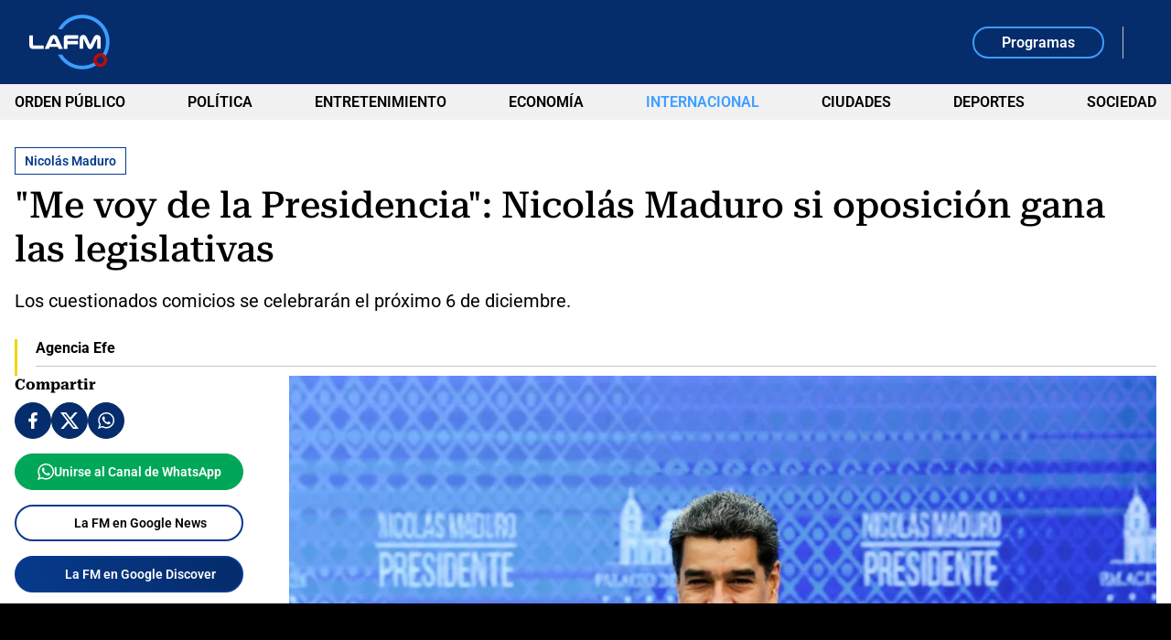

--- FILE ---
content_type: text/html; charset=utf-8
request_url: https://www.google.com/recaptcha/api2/aframe
body_size: 267
content:
<!DOCTYPE HTML><html><head><meta http-equiv="content-type" content="text/html; charset=UTF-8"></head><body><script nonce="4pv4NiVXvCl4C4cu3NH7XA">/** Anti-fraud and anti-abuse applications only. See google.com/recaptcha */ try{var clients={'sodar':'https://pagead2.googlesyndication.com/pagead/sodar?'};window.addEventListener("message",function(a){try{if(a.source===window.parent){var b=JSON.parse(a.data);var c=clients[b['id']];if(c){var d=document.createElement('img');d.src=c+b['params']+'&rc='+(localStorage.getItem("rc::a")?sessionStorage.getItem("rc::b"):"");window.document.body.appendChild(d);sessionStorage.setItem("rc::e",parseInt(sessionStorage.getItem("rc::e")||0)+1);localStorage.setItem("rc::h",'1769909043263');}}}catch(b){}});window.parent.postMessage("_grecaptcha_ready", "*");}catch(b){}</script></body></html>

--- FILE ---
content_type: text/html; charset=UTF-8
request_url: https://bid.sparteo.com/loader-auction/corner?networkId=a780491d-223b-46cf-bf01-38ed29b8b629&page=https%3A%2F%2Fwww.lafm.com.co%2Finternacional%2Fnicolas-maduro-dice-que-se-va-de-presidencia-si-oposicion-gana-legislativas-229603&gdpr=0&usp=1---&gppSid=-1&pLang=es&bLang=en&screen=1280x720&viewport=1280x720&dnt=0
body_size: 10804
content:
<script>window.sptFormatConfig="[base64]";(()=>{"use strict";function t(t){for(var e=function(t){var e,n,r,i={},o=0,a=0,s="",c=String.fromCharCode,u=t.length;for(e=0;e<64;e++)i["ABCDEFGHIJKLMNOPQRSTUVWXYZabcdefghijklmnopqrstuvwxyz0123456789+/".charAt(e)]=e;for(n=0;n<u;n++)for(o=(o<<6)+i[t.charAt(n)],a+=6;a>=8;)((r=o>>>(a-=8)&255)||n<u-2)&&(s+=c(r));return s}(t),n=e.length,r=new Uint8Array(n),i=0;i<n;i++)r[i]=e.charCodeAt(i);return new TextDecoder("utf-8").decode(r)}function e(t){return e="function"==typeof Symbol&&"symbol"==typeof Symbol.iterator?function(t){return typeof t}:function(t){return t&&"function"==typeof Symbol&&t.constructor===Symbol&&t!==Symbol.prototype?"symbol":typeof t},e(t)}function n(t,e){for(var n=0;n<e.length;n++){var i=e[n];i.enumerable=i.enumerable||!1,i.configurable=!0,"value"in i&&(i.writable=!0),Object.defineProperty(t,r(i.key),i)}}function r(t){var n=function(t,n){if("object"!=e(t)||!t)return t;var r=t[Symbol.toPrimitive];if(void 0!==r){var i=r.call(t,n||"default");if("object"!=e(i))return i;throw new TypeError("@@toPrimitive must return a primitive value.")}return("string"===n?String:Number)(t)}(t,"string");return"symbol"==e(n)?n:n+""}var i=function(){return t=function t(e){var n,i,o;!function(t,e){if(!(t instanceof e))throw new TypeError("Cannot call a class as a function")}(this,t),n=this,o=void 0,(i=r(i="_keyStr"))in n?Object.defineProperty(n,i,{value:o,enumerable:!0,configurable:!0,writable:!0}):n[i]=o,this._keyStr=null!=e?e:"484244524b4143454647494a4c4d4e4f5051535455565758595a686264726b6163656667696a6c6d6e6f7071737475767778797a393837363534333231302b2f3d",this._keyStr=this.hta(this._keyStr)},(e=[{key:"hta",value:function(t){for(var e=t.toString(),n="",r=0;r<e.length;r+=2)n+=String.fromCharCode(parseInt(e.substr(r,2),16));return n}},{key:"encode",value:function(t){var e,n,r,i,o,a,s,c="",u=0;for(t=this._utf8_encode(t);u<t.length;)i=(e=t.charCodeAt(u++))>>2,o=(3&e)<<4|(n=t.charCodeAt(u++))>>4,a=(15&n)<<2|(r=t.charCodeAt(u++))>>6,s=63&r,isNaN(n)?a=s=64:isNaN(r)&&(s=64),c=c+this._keyStr.charAt(i)+this._keyStr.charAt(o)+this._keyStr.charAt(a)+this._keyStr.charAt(s);return c}},{key:"decode",value:function(t){var e,n,r,i,o,a,s="",c=0;for(t=t.replace(/[^A-Za-z0-9\+\/\=]/g,"");c<t.length;)e=this._keyStr.indexOf(t.charAt(c++))<<2|(i=this._keyStr.indexOf(t.charAt(c++)))>>4,n=(15&i)<<4|(o=this._keyStr.indexOf(t.charAt(c++)))>>2,r=(3&o)<<6|(a=this._keyStr.indexOf(t.charAt(c++))),s+=String.fromCharCode(e),64!==o&&(s+=String.fromCharCode(n)),64!==a&&(s+=String.fromCharCode(r));return s=this._utf8_decode(s)}},{key:"_utf8_encode",value:function(t){t=t.replace(/\r\n/g,"\n");for(var e="",n=0;n<t.length;n++){var r=t.charCodeAt(n);r<128?e+=String.fromCharCode(r):r>127&&r<2048?(e+=String.fromCharCode(r>>6|192),e+=String.fromCharCode(63&r|128)):(e+=String.fromCharCode(r>>12|224),e+=String.fromCharCode(r>>6&63|128),e+=String.fromCharCode(63&r|128))}return e}},{key:"_utf8_decode",value:function(t){for(var e="",n=0,r=0,i=0,o=0;n<t.length;)(r=t.charCodeAt(n))<128?(e+=String.fromCharCode(r),n++):r>191&&r<224?(o=t.charCodeAt(n+1),e+=String.fromCharCode((31&r)<<6|63&o),n+=2):(o=t.charCodeAt(n+1),i=t.charCodeAt(n+2),e+=String.fromCharCode((15&r)<<12|(63&o)<<6|63&i),n+=3);return e}}])&&n(t.prototype,e),i&&n(t,i),Object.defineProperty(t,"prototype",{writable:!1}),t;var t,e,i}();const o="business:bid_impression",a="business:spent_time",s="business:bid_creativeImpression",c="business:bid_creativeVisibility",u="advertising:close_button",l="advertising:ad_loaded",h="advertising:ad_start",f="advertising:ad_complete",p="advertising:ad_skip",d="advertising:ad_clicked",y="advertising:ad_error",v="advertising:ad_close",b="client:error";function m(t){return m="function"==typeof Symbol&&"symbol"==typeof Symbol.iterator?function(t){return typeof t}:function(t){return t&&"function"==typeof Symbol&&t.constructor===Symbol&&t!==Symbol.prototype?"symbol":typeof t},m(t)}function w(t,e){var n="undefined"!=typeof Symbol&&t[Symbol.iterator]||t["@@iterator"];if(!n){if(Array.isArray(t)||(n=function(t,e){if(t){if("string"==typeof t)return g(t,e);var n={}.toString.call(t).slice(8,-1);return"Object"===n&&t.constructor&&(n=t.constructor.name),"Map"===n||"Set"===n?Array.from(t):"Arguments"===n||/^(?:Ui|I)nt(?:8|16|32)(?:Clamped)?Array$/.test(n)?g(t,e):void 0}}(t))||e&&t&&"number"==typeof t.length){n&&(t=n);var r=0,i=function(){};return{s:i,n:function(){return r>=t.length?{done:!0}:{done:!1,value:t[r++]}},e:function(t){throw t},f:i}}throw new TypeError("Invalid attempt to iterate non-iterable instance.\nIn order to be iterable, non-array objects must have a [Symbol.iterator]() method.")}var o,a=!0,s=!1;return{s:function(){n=n.call(t)},n:function(){var t=n.next();return a=t.done,t},e:function(t){s=!0,o=t},f:function(){try{a||null==n.return||n.return()}finally{if(s)throw o}}}}function g(t,e){(null==e||e>t.length)&&(e=t.length);for(var n=0,r=Array(e);n<e;n++)r[n]=t[n];return r}function k(t,e){var n=Object.keys(t);if(Object.getOwnPropertySymbols){var r=Object.getOwnPropertySymbols(t);e&&(r=r.filter(function(e){return Object.getOwnPropertyDescriptor(t,e).enumerable})),n.push.apply(n,r)}return n}function S(t){for(var e=1;e<arguments.length;e++){var n=null!=arguments[e]?arguments[e]:{};e%2?k(Object(n),!0).forEach(function(e){C(t,e,n[e])}):Object.getOwnPropertyDescriptors?Object.defineProperties(t,Object.getOwnPropertyDescriptors(n)):k(Object(n)).forEach(function(e){Object.defineProperty(t,e,Object.getOwnPropertyDescriptor(n,e))})}return t}function C(t,e,n){return(e=E(e))in t?Object.defineProperty(t,e,{value:n,enumerable:!0,configurable:!0,writable:!0}):t[e]=n,t}function A(t,e){for(var n=0;n<e.length;n++){var r=e[n];r.enumerable=r.enumerable||!1,r.configurable=!0,"value"in r&&(r.writable=!0),Object.defineProperty(t,E(r.key),r)}}function E(t){var e=function(t,e){if("object"!=m(t)||!t)return t;var n=t[Symbol.toPrimitive];if(void 0!==n){var r=n.call(t,e||"default");if("object"!=m(r))return r;throw new TypeError("@@toPrimitive must return a primitive value.")}return("string"===e?String:Number)(t)}(t,"string");return"symbol"==m(e)?e:e+""}function O(t,e,n){j(t,e),e.set(t,n)}function j(t,e){if(e.has(t))throw new TypeError("Cannot initialize the same private elements twice on an object")}function M(t,e){return t.get(T(t,e))}function _(t,e,n){return t.set(T(t,e),n),n}function T(t,e,n){if("function"==typeof t?t===e:t.has(e))return arguments.length<3?e:n;throw new TypeError("Private element is not present on this object")}var I,W=new WeakMap,P=new WeakMap,x=new WeakMap,L=new WeakSet,R=function(){function t(e){var n,r,i=arguments.length>1&&void 0!==arguments[1]?arguments[1]:document;!function(t,e){if(!(t instanceof e))throw new TypeError("Cannot call a class as a function")}(this,t),j(n=this,r=L),r.add(n),O(this,W,[]),O(this,P,void 0),O(this,x,void 0),_(P,this,i),_(x,this,e)}return e=t,n=[{key:"makeCreativeTracking",value:function(e){return new t({endpoint:e.endpoint,params:S(S({},M(x,this).params),e.params)},M(P,this))}},{key:"pixels",value:function(t){var e,n=this,r=!(arguments.length>1&&void 0!==arguments[1])||arguments[1],i=w(Array.isArray(t)?t:[t]);try{var o=function(){var t=e.value;!t||M(W,n).includes(t)&&r||(fetch(t,{method:"GET",mode:"no-cors",cache:"no-cache",keepalive:!0}).then(function(t){t.ok}).catch(function(t){}),M(W,n).push(t))};for(i.s();!(e=i.n()).done;)o()}catch(t){i.e(t)}finally{i.f()}}},{key:"plain",value:function(t){var e,n=!(arguments.length>1&&void 0!==arguments[1])||arguments[1],r=[],i=w(Array.isArray(t)?t:[t]);try{for(i.s();!(e=i.n()).done;){var o=e.value;!o||M(W,this).includes(o)&&n||(r.push('<img src="'.concat(o,'" alt="" width="0" height="0" style="border:0;"/>')),M(W,this).push(o))}}catch(t){i.e(t)}finally{i.f()}return r.join("")}},{key:"beacons",value:function(t){var e,n=!(arguments.length>1&&void 0!==arguments[1])||arguments[1],r=w(Array.isArray(t)?t:[t]);try{for(r.s();!(e=r.n()).done;){var i=e.value;if(i&&(!M(W,this).includes(i)||!n)){if(navigator.sendBeacon)navigator.sendBeacon(i);else{var o=new XMLHttpRequest;o.open("POST",i),o.send()}M(W,this).push(i)}}}catch(t){r.e(t)}finally{r.f()}}},{key:"urlImpression",value:function(){return T(L,this,D).call(this,o)}},{key:"urlSpentTime",value:function(t){return T(L,this,D).call(this,a,{sp:t})}},{key:"urlAdClose",value:function(){return T(L,this,D).call(this,v)}},{key:"urlCloseButton",value:function(){return T(L,this,D).call(this,u)}},{key:"urlCreativeImpression",value:function(){return T(L,this,D).call(this,s)}},{key:"urlCreativeVisibility",value:function(){return T(L,this,D).call(this,c)}},{key:"urlAdLoaded",value:function(){return T(L,this,D).call(this,l)}},{key:"urlAdStart",value:function(){return T(L,this,D).call(this,h)}},{key:"urlAdComplete",value:function(){return T(L,this,D).call(this,f)}},{key:"urlAdSkip",value:function(){return T(L,this,D).call(this,p)}},{key:"urlAdClicked",value:function(){return T(L,this,D).call(this,d)}},{key:"urlAdError",value:function(t,e){return T(L,this,D).call(this,y,{ec:t,em:e})}},{key:"urlTechnicalMessage",value:function(t,e){return T(L,this,D).call(this,b,{ec:t,em:e})}}],n&&A(e.prototype,n),r&&A(e,r),Object.defineProperty(e,"prototype",{writable:!1}),e;var e,n,r}();function D(t){var e=arguments.length>1&&void 0!==arguments[1]?arguments[1]:{},n=S(S({event:t},M(x,this).params),e);return n.ts=Date.now(),M(x,this).endpoint+(new i).encode(JSON.stringify(n))}function N(t){return N="function"==typeof Symbol&&"symbol"==typeof Symbol.iterator?function(t){return typeof t}:function(t){return t&&"function"==typeof Symbol&&t.constructor===Symbol&&t!==Symbol.prototype?"symbol":typeof t},N(t)}function B(t,e){var n="undefined"!=typeof Symbol&&t[Symbol.iterator]||t["@@iterator"];if(!n){if(Array.isArray(t)||(n=function(t,e){if(t){if("string"==typeof t)return V(t,e);var n={}.toString.call(t).slice(8,-1);return"Object"===n&&t.constructor&&(n=t.constructor.name),"Map"===n||"Set"===n?Array.from(t):"Arguments"===n||/^(?:Ui|I)nt(?:8|16|32)(?:Clamped)?Array$/.test(n)?V(t,e):void 0}}(t))||e&&t&&"number"==typeof t.length){n&&(t=n);var r=0,i=function(){};return{s:i,n:function(){return r>=t.length?{done:!0}:{done:!1,value:t[r++]}},e:function(t){throw t},f:i}}throw new TypeError("Invalid attempt to iterate non-iterable instance.\nIn order to be iterable, non-array objects must have a [Symbol.iterator]() method.")}var o,a=!0,s=!1;return{s:function(){n=n.call(t)},n:function(){var t=n.next();return a=t.done,t},e:function(t){s=!0,o=t},f:function(){try{a||null==n.return||n.return()}finally{if(s)throw o}}}}function V(t,e){(null==e||e>t.length)&&(e=t.length);for(var n=0,r=Array(e);n<e;n++)r[n]=t[n];return r}function H(t,e){for(var n=0;n<e.length;n++){var r=e[n];r.enumerable=r.enumerable||!1,r.configurable=!0,"value"in r&&(r.writable=!0),Object.defineProperty(t,q(r.key),r)}}function U(t,e,n){return e&&H(t.prototype,e),n&&H(t,n),Object.defineProperty(t,"prototype",{writable:!1}),t}function q(t){var e=function(t,e){if("object"!=N(t)||!t)return t;var n=t[Symbol.toPrimitive];if(void 0!==n){var r=n.call(t,e||"default");if("object"!=N(r))return r;throw new TypeError("@@toPrimitive must return a primitive value.")}return("string"===e?String:Number)(t)}(t,"string");return"symbol"==N(e)?e:e+""}function z(t,e,n){F(t,e),e.set(t,n)}function F(t,e){if(e.has(t))throw new TypeError("Cannot initialize the same private elements twice on an object")}function G(t,e){return t.get(J(t,e))}function X(t,e,n){return t.set(J(t,e),n),n}function J(t,e,n){if("function"==typeof t?t===e:t.has(e))return arguments.length<3?e:n;throw new TypeError("Private element is not present on this object")}function K(t){return t.type===I.Intervention&&null!=t.body}!function(t){t.Intervention="intervention"}(I||(I={}));var Y=new WeakMap,$=new WeakMap,Q=new WeakSet,Z=U(function t(e){var n,r,i=this;!function(t,e){if(!(t instanceof e))throw new TypeError("Cannot call a class as a function")}(this,t),F(n=this,r=Q),r.add(n),z(this,Y,void 0),z(this,$,void 0);var o={endpoint:e.endpoint.replace(/^\/img(?=\?|$)/,"/beacon"),params:e.params};if(X($,this,new R(o)),"undefined"!=typeof ReportingObserver)try{X(Y,this,new ReportingObserver(function(t,e){J(Q,i,tt).call(i,t)},{types:[I.Intervention],buffered:!0})),G(Y,this).observe(),window.addEventListener("pagehide",function(t){if(G(Y,i)){var e=G(Y,i).takeRecords();J(Q,i,tt).call(i,e)}},{passive:!0})}catch(t){var a=G($,this).urlTechnicalMessage("HA2","An error occured when using the ReportingObserver api: ".concat(t));G($,this).beacons(a)}});function tt(t){if(t){var e,n=B(t);try{for(n.s();!(e=n.n()).done;){var r=e.value;if(K(r)){var i=G($,this).urlTechnicalMessage("HA1","".concat(r.body.id," | REASON: ").concat(r.body.message," | URL: ").concat(r.url));G($,this).beacons(i)}}}catch(t){n.e(t)}finally{n.f()}}}var et,nt;function rt(t){return rt="function"==typeof Symbol&&"symbol"==typeof Symbol.iterator?function(t){return typeof t}:function(t){return t&&"function"==typeof Symbol&&t.constructor===Symbol&&t!==Symbol.prototype?"symbol":typeof t},rt(t)}function it(t,e){var n="undefined"!=typeof Symbol&&t[Symbol.iterator]||t["@@iterator"];if(!n){if(Array.isArray(t)||(n=function(t,e){if(t){if("string"==typeof t)return ot(t,e);var n={}.toString.call(t).slice(8,-1);return"Object"===n&&t.constructor&&(n=t.constructor.name),"Map"===n||"Set"===n?Array.from(t):"Arguments"===n||/^(?:Ui|I)nt(?:8|16|32)(?:Clamped)?Array$/.test(n)?ot(t,e):void 0}}(t))||e&&t&&"number"==typeof t.length){n&&(t=n);var r=0,i=function(){};return{s:i,n:function(){return r>=t.length?{done:!0}:{done:!1,value:t[r++]}},e:function(t){throw t},f:i}}throw new TypeError("Invalid attempt to iterate non-iterable instance.\nIn order to be iterable, non-array objects must have a [Symbol.iterator]() method.")}var o,a=!0,s=!1;return{s:function(){n=n.call(t)},n:function(){var t=n.next();return a=t.done,t},e:function(t){s=!0,o=t},f:function(){try{a||null==n.return||n.return()}finally{if(s)throw o}}}}function ot(t,e){(null==e||e>t.length)&&(e=t.length);for(var n=0,r=Array(e);n<e;n++)r[n]=t[n];return r}function at(t,e){for(var n=0;n<e.length;n++){var r=e[n];r.enumerable=r.enumerable||!1,r.configurable=!0,"value"in r&&(r.writable=!0),Object.defineProperty(t,ct(r.key),r)}}function st(t,e,n){return(e=ct(e))in t?Object.defineProperty(t,e,{value:n,enumerable:!0,configurable:!0,writable:!0}):t[e]=n,t}function ct(t){var e=function(t,e){if("object"!=rt(t)||!t)return t;var n=t[Symbol.toPrimitive];if(void 0!==n){var r=n.call(t,e||"default");if("object"!=rt(r))return r;throw new TypeError("@@toPrimitive must return a primitive value.")}return("string"===e?String:Number)(t)}(t,"string");return"symbol"==rt(e)?e:e+""}function ut(t,e,n){lt(t,e),e.set(t,n)}function lt(t,e){if(e.has(t))throw new TypeError("Cannot initialize the same private elements twice on an object")}function ht(t,e){return t.get(pt(t,e))}function ft(t,e,n){return t.set(pt(t,e),n),n}function pt(t,e,n){if("function"==typeof t?t===e:t.has(e))return arguments.length<3?e:n;throw new TypeError("Private element is not present on this object")}!function(t){t[t.PIXEL=0]="PIXEL",t[t.BEACON=1]="BEACON"}(nt||(nt={}));var dt=new WeakMap,yt=new WeakMap,vt=new WeakMap,bt=new WeakMap,mt=new WeakMap,wt=new WeakMap,gt=new WeakMap,kt=new WeakMap,St=new WeakMap,Ct=new WeakMap,At=new WeakMap,Et=new WeakMap,Ot=new WeakSet,jt=function(){return t=function t(e){var n,r;!function(t,e){if(!(t instanceof e))throw new TypeError("Cannot call a class as a function")}(this,t),lt(n=this,r=Ot),r.add(n),ut(this,dt,void 0),ut(this,yt,void 0),ut(this,vt,void 0),ut(this,bt,!1),ut(this,mt,!1),ut(this,wt,void 0),ut(this,gt,0),ut(this,kt,void 0),ut(this,St,null),ut(this,Ct,void 0),ut(this,At,!1),ut(this,Et,nt.PIXEL),ft(yt,this,{root:null,rootMargin:"0px",threshold:[0,et.DEFAULT_VIEWABLE_THRESHOLD,1]}),ft(Ct,this,e),this.setViewabilityMode(0)},(e=[{key:"observe",value:function(t){var e=this;return ft(dt,this,new IntersectionObserver(function(t){return pt(Ot,e,Mt).call(e,t)},ht(yt,this))),ht(dt,this).observe(t),pt(Ot,this,Mt).call(this,ht(dt,this).takeRecords()),this}},{key:"pause",value:function(){ht(mt,this)&&pt(Ot,this,Tt).call(this),ft(bt,this,!0)}},{key:"resume",value:function(){ht(mt,this)&&pt(Ot,this,_t).call(this),ft(bt,this,!1)}},{key:"dispose",value:function(){ht(St,this)&&clearInterval(ht(St,this)),ht(dt,this).disconnect()}},{key:"setViewableThreshold",value:function(t){return ht(yt,this).threshold=[0,t,1],ft(vt,this,t),this}},{key:"setOptions",value:function(t){return ft(yt,this,t),this}},{key:"setViewabilityMode",value:function(t){return 1===t?(ft(kt,this,et.IAB_VISIBLE_DURATION_VIDEO_MS),ft(vt,this,et.DEFAULT_VIEWABLE_THRESHOLD)):(ft(kt,this,et.IAB_VISIBLE_DURATION_BANNER_MS),ft(vt,this,et.DEFAULT_VIEWABLE_THRESHOLD)),this}},{key:"useBeacon",value:function(){return ft(Et,this,nt.BEACON),this}}])&&at(t.prototype,e),n&&at(t,n),Object.defineProperty(t,"prototype",{writable:!1}),t;var t,e,n}();function Mt(t){var e,n=it(t);try{for(n.s();!(e=n.n()).done;){var r=e.value.intersectionRatio>=ht(vt,this);ht(mt,this)!=r&&(ft(mt,this,r),ht(bt,this)||(ht(mt,this)?pt(Ot,this,_t).call(this):pt(Ot,this,Tt).call(this)))}}catch(t){n.e(t)}finally{n.f()}}function _t(){ft(wt,this,Date.now()),ft(St,this,setInterval(pt(Ot,this,It).bind(this),ht(At,this)?et.VIEWABLE_CHECK_LONG_DELAY:et.VIEWABLE_CHECK_DELAY))}function Tt(){-1!=ht(wt,this)&&(ft(gt,this,ht(gt,this)+(Date.now()-ht(wt,this))),ft(wt,this,-1)),ht(St,this)&&clearInterval(ht(St,this))}function It(){ht(mt,this)&&(-1!=ht(wt,this)&&ft(gt,this,ht(gt,this)+(Date.now()-ht(wt,this))),ft(wt,this,Date.now())),!ht(At,this)&&ht(gt,this)>=ht(kt,this)&&(pt(Ot,this,Wt).call(this,ht(Ct,this).urlCreativeVisibility()),ft(At,this,!0))}function Wt(t){ht(Et,this)==nt.PIXEL?ht(Ct,this).pixels(t):ht(Ct,this).beacons(t)}st(jt,"DEFAULT_VIEWABLE_THRESHOLD",.5),st(jt,"IAB_VISIBLE_DURATION_BANNER_MS",1e3),st(jt,"IAB_VISIBLE_DURATION_VIDEO_MS",2e3),st(jt,"VIEWABLE_CHECK_DELAY",200),st(jt,"VIEWABLE_CHECK_LONG_DELAY",1e3),et=jt;const Pt=jt;function xt(t){return xt="function"==typeof Symbol&&"symbol"==typeof Symbol.iterator?function(t){return typeof t}:function(t){return t&&"function"==typeof Symbol&&t.constructor===Symbol&&t!==Symbol.prototype?"symbol":typeof t},xt(t)}function Lt(t,e){for(var n=0;n<e.length;n++){var r=e[n];r.enumerable=r.enumerable||!1,r.configurable=!0,"value"in r&&(r.writable=!0),Object.defineProperty(t,Rt(r.key),r)}}function Rt(t){var e=function(t,e){if("object"!=xt(t)||!t)return t;var n=t[Symbol.toPrimitive];if(void 0!==n){var r=n.call(t,e||"default");if("object"!=xt(r))return r;throw new TypeError("@@toPrimitive must return a primitive value.")}return("string"===e?String:Number)(t)}(t,"string");return"symbol"==xt(e)?e:e+""}function Dt(t,e,n){Nt(t,e),e.set(t,n)}function Nt(t,e){if(e.has(t))throw new TypeError("Cannot initialize the same private elements twice on an object")}function Bt(t,e){return t.get(Ht(t,e))}function Vt(t,e,n){return t.set(Ht(t,e),n),n}function Ht(t,e,n){if("function"==typeof t?t===e:t.has(e))return arguments.length<3?e:n;throw new TypeError("Private element is not present on this object")}var Ut=new WeakMap,qt=new WeakMap,zt=new WeakMap,Ft=new WeakMap,Gt=new WeakMap,Xt=new WeakMap,Jt=new WeakMap,Kt=new WeakMap,Yt=new WeakMap,$t=new WeakSet,Qt=function(){return t=function t(e,n,r){var i,o;!function(t,e){if(!(t instanceof e))throw new TypeError("Cannot call a class as a function")}(this,t),Nt(i=this,o=$t),o.add(i),Dt(this,Ut,void 0),Dt(this,qt,void 0),Dt(this,zt,void 0),Dt(this,Ft,void 0),Dt(this,Gt,void 0),Dt(this,Xt,void 0),Dt(this,Jt,void 0),Dt(this,Kt,void 0),Dt(this,Yt,void 0),Vt(Gt,this,e),Vt(Xt,this,n),Vt(Jt,this,r),Vt(Ut,this,e.width),Vt(qt,this,e.height),Vt(zt,this,e.width),Vt(Ft,this,e.height)},(e=[{key:"render",value:function(t){var e,n=t.ownerDocument.createElement("iframe");n.setAttribute("sandbox","allow-forms allow-popups allow-popups-to-escape-sandbox allow-same-origin allow-scripts allow-top-navigation-by-user-activation"),n.allow="attribution-reporting; accelerometer; autoplay; encrypted-media; gyroscope; geolocation",n.style.width="".concat(Bt(zt,this),"px"),n.style.minWidth="".concat(Bt(zt,this),"px"),n.style.height="".concat(Bt(Ft,this),"px"),n.style.minHeight="".concat(Bt(Ft,this),"px"),n.style.marginTop="0",n.style.marginLeft="0",n.style.position="relative",n.style.display="block",n.setAttribute("scrolling","no"),n.setAttribute("frameborder","0"),n.setAttribute("marginheight","0"),n.setAttribute("marginwidth","0"),t.append(n);var r=null===(e=n.contentWindow)||void 0===e?void 0:e.document;if(r){var i="";Bt(Jt,this)&&(i='<script>!function(){"use strict";var e="SafeFrame Privacy: ",t="undefined"!=typeof console&&console.warn?function(){}.bind():function(){},n="undefined"!=typeof console&&console.error?function(){}.bind():function(){};try{Object.defineProperty(document,"cookie",{configurable:!1,enumerable:!0,get:function(){return t(e+"Read access to document.cookie blocked."),""},set:function(n){return t(e+\'Write access to document.cookie blocked (attempted value: "\'+String(n).substr(0,50)+(String(n).length>50?"...":"")+\'").\'),!0}})}catch(t){n(e+"Error while blocking document.cookie.",t)}function o(n){var o=e+n+": ";return{getItem:function(e){return t(o+"getItem blocked (key: "+e+")."),null},setItem:function(e,n){var r=String(n).substr(0,50)+(String(n).length>50?"...":"");t(o+"setItem blocked (key: "+e+\', attempted value: "\'+r+\'").\')},removeItem:function(e){t(o+"removeItem blocked (key: "+e+").")},clear:function(){t(o+"clear blocked.")},key:function(e){return t(o+"key blocked (index: "+e+")."),null},get length(){return 0}}}var r=o("localStorage"),c=o("sessionStorage");try{Object.defineProperty(window,"localStorage",{configurable:!1,get:function(){return r},set:function(){t(e+"Attempt to reassign window.localStorage blocked.")}})}catch(t){n(e+"Error while blocking localStorage.",t)}try{Object.defineProperty(window,"sessionStorage",{configurable:!1,get:function(){return c},set:function(){t(e+"Attempt to reassign window.sessionStorage blocked.")}})}catch(t){n(e+"Error while blocking sessionStorage.",t)}}();<\/script>'),r.open(),r.write(i+Bt(Gt,this).adm),r.close()}Bt(Kt,this)||Vt(Kt,this,n),Vt(Yt,this,new Pt(Bt(Xt,this)).observe(Bt(Kt,this)))}},{key:"renderWithScaledRatio",value:function(t,e){1!=e?(Vt(Ut,this,Bt(zt,this)*e),Vt(qt,this,Bt(Ft,this)*e),Ht($t,this,Zt).call(this,t,e)):this.render(t)}},{key:"renderWithSlotDimensions",value:function(t,e,n){Vt(Ut,this,e),Vt(qt,this,n);var r=Bt(Ut,this)/Bt(zt,this),i=Bt(qt,this)/Bt(Ft,this),o=Math.min(r,i);1!=o?Ht($t,this,Zt).call(this,t,o):this.render(t)}},{key:"pauseViewability",value:function(){Bt(Yt,this).pause()}},{key:"resumeViewability",value:function(){Bt(Yt,this).resume()}},{key:"dispose",value:function(){Bt(Yt,this).dispose(),Bt(Kt,this).remove()}}])&&Lt(t.prototype,e),n&&Lt(t,n),Object.defineProperty(t,"prototype",{writable:!1}),t;var t,e,n}();function Zt(t,e){Vt(Kt,this,t.ownerDocument.createElement("div")),Bt(Kt,this).style.width="".concat(Bt(Ut,this),"px"),Bt(Kt,this).style.height="".concat(Bt(qt,this),"px"),Bt(Kt,this).style.display="flex",Bt(Kt,this).style.justifyContent="center",Bt(Kt,this).style.alignItems="center",t.appendChild(Bt(Kt,this));var n=t.ownerDocument.createElement("div");n.style.transform="scale3d(".concat(e,",").concat(e,",1)"),Bt(Kt,this).appendChild(n);var r=t.ownerDocument.createElement("div");r.style.width="".concat(Bt(zt,this),"px"),r.style.height="".concat(Bt(Ft,this),"px"),n.appendChild(r),this.render(r)}function te(t){return te="function"==typeof Symbol&&"symbol"==typeof Symbol.iterator?function(t){return typeof t}:function(t){return t&&"function"==typeof Symbol&&t.constructor===Symbol&&t!==Symbol.prototype?"symbol":typeof t},te(t)}function ee(t,e){for(var n=0;n<e.length;n++){var r=e[n];r.enumerable=r.enumerable||!1,r.configurable=!0,"value"in r&&(r.writable=!0),Object.defineProperty(t,ne(r.key),r)}}function ne(t){var e=function(t,e){if("object"!=te(t)||!t)return t;var n=t[Symbol.toPrimitive];if(void 0!==n){var r=n.call(t,e||"default");if("object"!=te(r))return r;throw new TypeError("@@toPrimitive must return a primitive value.")}return("string"===e?String:Number)(t)}(t,"string");return"symbol"==te(e)?e:e+""}function re(t,e,n){ie(t,e),e.set(t,n)}function ie(t,e){if(e.has(t))throw new TypeError("Cannot initialize the same private elements twice on an object")}function oe(t,e){return t.get(se(t,e))}function ae(t,e,n){return t.set(se(t,e),n),n}function se(t,e,n){if("function"==typeof t?t===e:t.has(e))return arguments.length<3?e:n;throw new TypeError("Private element is not present on this object")}var ce=new WeakMap,ue=new WeakMap,le=new WeakMap,he=new WeakMap,fe=new WeakMap,pe=new WeakMap,de=new WeakMap,ye=new WeakMap,ve=new WeakMap,be=new WeakSet,me=function(){return t=function t(e,n,r,i){var o,a;!function(t,e){if(!(t instanceof e))throw new TypeError("Cannot call a class as a function")}(this,t),ie(o=this,a=be),a.add(o),re(this,ce,!1),re(this,ue,void 0),re(this,le,void 0),re(this,he,void 0),re(this,fe,void 0),re(this,pe,void 0),re(this,de,null),re(this,ye,void 0),re(this,ve,void 0),ae(ye,this,r),ae(ve,this,n),se(be,this,ke).call(this,e),ae(pe,this,i)},(e=[{key:"showBanner",value:function(t,e){this.hide(),se(be,this,we).call(this,t.width,t.height),se(be,this,ge).call(this,"desktop"===oe(pe,this)?5:4);var n=oe(ye,this).makeCreativeTracking(t.tracker);ae(de,this,new Qt(t,n,e)),oe(de,this).render(oe(le,this)),se(be,this,Se).call(this),n.pixels(n.urlCreativeImpression())}},{key:"hide",value:function(){oe(fe,this).classList.remove("corner--show"),oe(de,this)&&(oe(de,this).dispose(),ae(de,this,null)),oe(le,this).innerHTML=""}},{key:"bindClose",value:function(t){var e=this;oe(he,this).addEventListener("click",function(){se(be,e,Ce).call(e),t()},{passive:!0})}},{key:"isInjected",value:function(){return oe(ce,this)}}])&&ee(t.prototype,e),n&&ee(t,n),Object.defineProperty(t,"prototype",{writable:!1}),t;var t,e,n}();function we(t,e){oe(le,this).style.width="".concat(t,"px"),oe(le,this).style.height="".concat(e,"px")}function ge(t){oe(fe,this).classList.remove("corner--scale-1","corner--scale-4","corner--scale-5","corner--scale-6"),oe(fe,this).classList.add("corner--scale-".concat(t))}function ke(t){try{var e=t.createElement("style");e.textContent="\n.corner {\n    position: fixed;\n    bottom: 150px;\n    right: -100%;\n    height: auto;\n    width: auto;\n    background: #000;\n    box-sizing: content-box;\n    transition: width 0.1s ease-out, height 0.1s ease-out, transform 0.1s ease-out;\n    transform-origin: bottom right;\n    z-index: 214748364536;\n}\n.corner--show {\n    right: 0;\n}\n.corner--scale-4 {\n    transform: scale(0.4);\n}\n.corner--scale-5 {\n    transform: scale(0.5);\n}\n.corner--scale-5 .corner-close {\n    transform: scale(0.6);\n}\n.corner--scale-6 {\n    transform: scale(0.6);\n}\n.corner--scale-6 .corner-close {\n    transform: scale(0.6);\n}\n\n.corner iframe {\n    background: #fff;\n}\n\n.corner-close {\n    position: absolute;\n    width: 50px;\n    height: 50px;\n    left: 0;\n    top: 0;\n    z-index: 2147483638;\n    cursor: pointer;\n    transform: translate(0, 0);\n    transform-origin: top left;\n    background: radial-gradient(circle, rgba(0,0,0,.15) 0%, rgba(0,0,0,0) 80%);\n}\n.corner-close::before,\n.corner-close::after {\n    content: '';\n    position: absolute;\n    top: 50%;\n    left: 50%;\n    height: 2px;\n    width: 30px;\n    margin-left: -15px;\n    background-color: #fff;\n    transform: rotate(45deg);\n    transform-origin: center center;\n}\n.corner-close::after {\n    transform: rotate(-45deg);\n}\n\n",ae(he,this,t.createElement("div")),oe(he,this).setAttribute("class","corner-close"),ae(le,this,t.createElement("div")),oe(le,this).setAttribute("class","corner-container"),ae(fe,this,t.createElement("div")),oe(fe,this).setAttribute("class","corner"),oe(fe,this).appendChild(oe(le,this)),oe(fe,this).appendChild(oe(he,this)),ae(ue,this,t.createElement("div")),oe(ue,this).setAttribute("id",oe(ve,this)),oe(ue,this).attachShadow({mode:"open"}),oe(ue,this).shadowRoot.appendChild(e),oe(ue,this).shadowRoot.appendChild(oe(fe,this)),t.body.appendChild(oe(ue,this)),ae(ce,this,!0)}catch(t){oe(ye,this).pixels(oe(ye,this).urlTechnicalMessage("CO2","Corner: Unable to inject corner container: ".concat(t.message)))}}function Se(){oe(fe,this).classList.add("corner--show")}function Ce(){oe(ue,this).remove()}function Ae(t){return Ae="function"==typeof Symbol&&"symbol"==typeof Symbol.iterator?function(t){return typeof t}:function(t){return t&&"function"==typeof Symbol&&t.constructor===Symbol&&t!==Symbol.prototype?"symbol":typeof t},Ae(t)}function Ee(){var t,e,n="function"==typeof Symbol?Symbol:{},r=n.iterator||"@@iterator",i=n.toStringTag||"@@toStringTag";function o(n,r,i,o){var c=r&&r.prototype instanceof s?r:s,u=Object.create(c.prototype);return Oe(u,"_invoke",function(n,r,i){var o,s,c,u=0,l=i||[],h=!1,f={p:0,n:0,v:t,a:p,f:p.bind(t,4),d:function(e,n){return o=e,s=0,c=t,f.n=n,a}};function p(n,r){for(s=n,c=r,e=0;!h&&u&&!i&&e<l.length;e++){var i,o=l[e],p=f.p,d=o[2];n>3?(i=d===r)&&(c=o[(s=o[4])?5:(s=3,3)],o[4]=o[5]=t):o[0]<=p&&((i=n<2&&p<o[1])?(s=0,f.v=r,f.n=o[1]):p<d&&(i=n<3||o[0]>r||r>d)&&(o[4]=n,o[5]=r,f.n=d,s=0))}if(i||n>1)return a;throw h=!0,r}return function(i,l,d){if(u>1)throw TypeError("Generator is already running");for(h&&1===l&&p(l,d),s=l,c=d;(e=s<2?t:c)||!h;){o||(s?s<3?(s>1&&(f.n=-1),p(s,c)):f.n=c:f.v=c);try{if(u=2,o){if(s||(i="next"),e=o[i]){if(!(e=e.call(o,c)))throw TypeError("iterator result is not an object");if(!e.done)return e;c=e.value,s<2&&(s=0)}else 1===s&&(e=o.return)&&e.call(o),s<2&&(c=TypeError("The iterator does not provide a '"+i+"' method"),s=1);o=t}else if((e=(h=f.n<0)?c:n.call(r,f))!==a)break}catch(e){o=t,s=1,c=e}finally{u=1}}return{value:e,done:h}}}(n,i,o),!0),u}var a={};function s(){}function c(){}function u(){}e=Object.getPrototypeOf;var l=[][r]?e(e([][r]())):(Oe(e={},r,function(){return this}),e),h=u.prototype=s.prototype=Object.create(l);function f(t){return Object.setPrototypeOf?Object.setPrototypeOf(t,u):(t.__proto__=u,Oe(t,i,"GeneratorFunction")),t.prototype=Object.create(h),t}return c.prototype=u,Oe(h,"constructor",u),Oe(u,"constructor",c),c.displayName="GeneratorFunction",Oe(u,i,"GeneratorFunction"),Oe(h),Oe(h,i,"Generator"),Oe(h,r,function(){return this}),Oe(h,"toString",function(){return"[object Generator]"}),(Ee=function(){return{w:o,m:f}})()}function Oe(t,e,n,r){var i=Object.defineProperty;try{i({},"",{})}catch(t){i=0}Oe=function(t,e,n,r){function o(e,n){Oe(t,e,function(t){return this._invoke(e,n,t)})}e?i?i(t,e,{value:n,enumerable:!r,configurable:!r,writable:!r}):t[e]=n:(o("next",0),o("throw",1),o("return",2))},Oe(t,e,n,r)}function je(t,e,n,r,i,o,a){try{var s=t[o](a),c=s.value}catch(t){return void n(t)}s.done?e(c):Promise.resolve(c).then(r,i)}function Me(t){return function(){var e=this,n=arguments;return new Promise(function(r,i){var o=t.apply(e,n);function a(t){je(o,r,i,a,s,"next",t)}function s(t){je(o,r,i,a,s,"throw",t)}a(void 0)})}}function _e(t,e){for(var n=0;n<e.length;n++){var r=e[n];r.enumerable=r.enumerable||!1,r.configurable=!0,"value"in r&&(r.writable=!0),Object.defineProperty(t,Te(r.key),r)}}function Te(t){var e=function(t,e){if("object"!=Ae(t)||!t)return t;var n=t[Symbol.toPrimitive];if(void 0!==n){var r=n.call(t,e||"default");if("object"!=Ae(r))return r;throw new TypeError("@@toPrimitive must return a primitive value.")}return("string"===e?String:Number)(t)}(t,"string");return"symbol"==Ae(e)?e:e+""}function Ie(t,e,n){We(t,e),e.set(t,n)}function We(t,e){if(e.has(t))throw new TypeError("Cannot initialize the same private elements twice on an object")}function Pe(t,e){return t.get(Le(t,e))}function xe(t,e,n){return t.set(Le(t,e),n),n}function Le(t,e,n){if("function"==typeof t?t===e:t.has(e))return arguments.length<3?e:n;throw new TypeError("Private element is not present on this object")}var Re=new WeakMap,De=new WeakMap,Ne=new WeakMap,Be=new WeakMap,Ve=new WeakMap,He=new WeakMap,Ue=new WeakMap,qe=new WeakMap,ze=new WeakMap,Fe=new WeakMap,Ge=new WeakMap,Xe=new WeakMap,Je=new WeakMap,Ke=new WeakMap,Ye=new WeakMap,$e=new WeakMap,Qe=new WeakSet,Ze=function(){return e=function e(){var n,r;!function(t,e){if(!(t instanceof e))throw new TypeError("Cannot call a class as a function")}(this,e),We(n=this,r=Qe),r.add(n),Ie(this,Re,"https://bid.sparteo.com/auction"),Ie(this,De,void 0),Ie(this,Ne,2500),Ie(this,Be,7500),Ie(this,Ve,window.top.document),Ie(this,He,void 0),Ie(this,Ue,!1),Ie(this,qe,!1),Ie(this,ze,!1),Ie(this,Fe,[]),Ie(this,Ge,0),Ie(this,Xe,void 0),Ie(this,Je,void 0),Ie(this,Ke,void 0),Ie(this,Ye,void 0),Ie(this,$e,void 0);var i=JSON.parse(t(window.sptFormatConfig));xe(De,this,i.bidRequest),i.creatives?Le(Qe,this,tn).call(this,i):setTimeout(Le(Qe,this,en).bind(this),Pe(Be,this))},(n=[{key:"showAd",value:function(t){"banner"===t.type&&Pe(He,this).showBanner(t,Pe($e,this))}}])&&_e(e.prototype,n),r&&_e(e,r),Object.defineProperty(e,"prototype",{writable:!1}),e;var e,n,r}();function tn(t){Le(Qe,this,an).call(this,t.creatives),"bidRequest"in t&&xe(De,this,t.bidRequest),xe(Xe,this,1e3*t.slideDuration),xe(Be,this,1e3*t.slideDuration),xe(Ge,this,t.lastIndex),xe(Ye,this,t.tracker),xe(Ke,this,new R(t.tracker,Pe(Ve,this))),xe($e,this,t.securedCookies),xe(He,this,new me(Pe(Ve,this),t.uuid,Pe(Ke,this),t.device)),Pe(He,this).isInjected()&&(Le(Qe,this,ln).call(this),Le(Qe,this,un).call(this),Le(Qe,this,sn).call(this)),xe(Ue,this,!0)}function en(){return nn.apply(this,arguments)}function nn(){return(nn=Me(Ee().m(function e(){var n,r,i;return Ee().w(function(e){for(;;)switch(e.n){case 0:return e.n=1,Le(Qe,this,rn).call(this);case 1:if(r=e.v,null!==(n=r.bidResponse)&&void 0!==n&&null!==(n=n.seatbid)&&void 0!==n&&n.length){try{i=JSON.parse(t(r.bidResponse.seatbid[0].bid[0].adm))}catch(t){Pe(Ke,this)&&Pe(Ke,this).pixels(Pe(Ke,this).urlTechnicalMessage("CO1","Corner: Unable to parse cornerData"))}Pe(Ue,this)?(Le(Qe,this,an).call(this,i.creatives),xe(Ge,this,i.lastIndex)):Le(Qe,this,tn).call(this,i),!Pe(He,this).isInjected()||Pe(qe,this)&&Pe(ze,this)||Le(Qe,this,sn).call(this)}else Pe(Ue,this)&&!Pe(qe,this)||setTimeout(Le(Qe,this,en).bind(this),Pe(Be,this));case 2:return e.a(2)}},e,this)}))).apply(this,arguments)}function rn(){return on.apply(this,arguments)}function on(){return(on=Me(Ee().m(function t(){var e=this;return Ee().w(function(t){for(;;)if(0===t.n)return t.a(2,new Promise(function(t){try{var n=Pe(De,e);n.imp[0].ext.sparteo.params.adQuery.bidIndex=Pe(Ge,e);var r=new XMLHttpRequest;r.withCredentials=!0,r.timeout=Pe(Ne,e),r.onreadystatechange=function(){if(4===r.readyState){if(200===r.status)try{var n=JSON.parse(r.response);return t({bidResponse:n,error:""})}catch(n){return Pe(Ke,e).pixels(Pe(Ke,e).urlTechnicalMessage("CO3","Corner: Request error: BidResponse can't be parsed")),t({bidResponse:null,error:"BidResponse can't be parsed"})}return Pe(Ke,e).pixels(Pe(Ke,e).urlTechnicalMessage("CO4","Corner: Request error: Server error")),t({bidResponse:null,error:"Server error"})}},r.ontimeout=function(){return Pe(Ke,e).pixels(Pe(Ke,e).urlTechnicalMessage("CO5","Corner: Request error: Server timeout")),t({bidResponse:null,error:"Server timeout"})},r.open("POST",Pe(Re,e),!0),r.setRequestHeader("Content-Type","text/plain"),r.send(JSON.stringify(n))}catch(n){var i="XHR error: "+n.toString();return Pe(Ke,e).pixels(Pe(Ke,e).urlTechnicalMessage("CO6","Corner: Request error: ".concat(i))),t({bidResponse:null,error:i})}}))},t)}))).apply(this,arguments)}function an(t){xe(Fe,this,Pe(Fe,this).concat(t))}function sn(){var t=this;try{xe(qe,this,!0),Pe(Fe,this).length&&(xe(ze,this,!0),this.showAd(Pe(Fe,this).shift()),xe(Je,this,setInterval(function(){return Le(Qe,t,cn).call(t)},Pe(Xe,this))))}catch(t){Pe(Ke,this).pixels(Pe(Ke,this).urlTechnicalMessage("CO7","Corner: Running slide error: ".concat(t.toString())))}}function cn(){try{1==Pe(Fe,this).length&&setTimeout(Le(Qe,this,en).bind(this),Pe(Xe,this)-2e3),Pe(Fe,this).length?this.showAd(Pe(Fe,this).shift()):(Pe(He,this).hide(),xe(ze,this,!1),clearInterval(Pe(Je,this)))}catch(t){Pe(Ke,this).pixels(Pe(Ke,this).urlTechnicalMessage("CO8","Corner: Running slide error: ".concat(t.toString())))}}function un(){var t=this;Pe(He,this).bindClose(function(){Pe(Ke,t).pixels(Pe(Ke,t).urlCloseButton()),clearInterval(Pe(Je,t))})}function ln(){var t,e,n,r,i;new Z(Pe(Ye,this)),Pe(Ke,this).pixels([Pe(Ke,this).urlImpression()]),t=Pe(Ke,this),e=1,n=0,r=Date.now(),i=setInterval(function(){if(n+=Date.now()-r,r=Date.now(),n>=1e4){var o=Math.floor(n/1e3),a=t.urlSpentTime(o);t.pixels(a),n-=1e3*o,e++}e>12&&clearInterval(i)},500)}"loading"===document.readyState?document.addEventListener("DOMContentLoaded",function(){return new Ze},{once:!0,passive:!0}):new Ze})();</script>

--- FILE ---
content_type: application/javascript; charset=utf-8
request_url: https://fundingchoicesmessages.google.com/f/AGSKWxWCy2A3_MnczptNglGGPxQqNEtzuTCo76wUkAOhzHVZ_tkHly-w62RCdMH3rTEpBdLfW6atj6-zo9YpMl9R6eswjBllHS4MYy1KdfgrlA_lO7LtiTUhNnDiNOr3mKgqmZKPNxFRp2EnsPoWt6vTcnInqGFbRux79e0bSXEH3nJN0LDso7m9G6SaMEoL/_/ads/250x120_/displayads.-inspire-ad./xclicks.script,subdocument,third-party,domain=pornhive.tv
body_size: -1285
content:
window['fededa06-d7e5-4f52-9301-ae6d0fa7a3f2'] = true;

--- FILE ---
content_type: application/javascript
request_url: https://files.lafm.com.co/__assets/assets/v0.1.0/base-DzPIJIW-.js
body_size: 101278
content:
(function(){const t=document.createElement("link").relList;if(t&&t.supports&&t.supports("modulepreload"))return;for(const s of document.querySelectorAll('link[rel="modulepreload"]'))r(s);new MutationObserver(s=>{for(const i of s)if(i.type==="childList")for(const o of i.addedNodes)o.tagName==="LINK"&&o.rel==="modulepreload"&&r(o)}).observe(document,{childList:!0,subtree:!0});function n(s){const i={};return s.integrity&&(i.integrity=s.integrity),s.referrerPolicy&&(i.referrerPolicy=s.referrerPolicy),s.crossOrigin==="use-credentials"?i.credentials="include":s.crossOrigin==="anonymous"?i.credentials="omit":i.credentials="same-origin",i}function r(s){if(s.ep)return;s.ep=!0;const i=n(s);fetch(s.href,i)}})();function vt(e){const t=Object.create(null);for(const n of e.split(","))t[n]=1;return n=>n in t}const de={},hr=[],je=()=>{},fr=()=>!1,zn=e=>e.charCodeAt(0)===111&&e.charCodeAt(1)===110&&(e.charCodeAt(2)>122||e.charCodeAt(2)<97),Ca=e=>e.startsWith("onUpdate:"),ce=Object.assign,Ea=(e,t)=>{const n=e.indexOf(t);n>-1&&e.splice(n,1)},vp=Object.prototype.hasOwnProperty,me=(e,t)=>vp.call(e,t),Z=Array.isArray,pr=e=>kr(e)==="[object Map]",Xn=e=>kr(e)==="[object Set]",El=e=>kr(e)==="[object Date]",Sp=e=>kr(e)==="[object RegExp]",Q=e=>typeof e=="function",re=e=>typeof e=="string",ht=e=>typeof e=="symbol",ye=e=>e!==null&&typeof e=="object",Ta=e=>(ye(e)||Q(e))&&Q(e.then)&&Q(e.catch),Eu=Object.prototype.toString,kr=e=>Eu.call(e),_p=e=>kr(e).slice(8,-1),Di=e=>kr(e)==="[object Object]",Bi=e=>re(e)&&e!=="NaN"&&e[0]!=="-"&&""+parseInt(e,10)===e,un=vt(",key,ref,ref_for,ref_key,onVnodeBeforeMount,onVnodeMounted,onVnodeBeforeUpdate,onVnodeUpdated,onVnodeBeforeUnmount,onVnodeUnmounted"),wp=vt("bind,cloak,else-if,else,for,html,if,model,on,once,pre,show,slot,text,memo"),Hi=e=>{const t=Object.create(null);return(n=>t[n]||(t[n]=e(n)))},Cp=/-\w/g,Te=Hi(e=>e.replace(Cp,t=>t.slice(1).toUpperCase())),Ep=/\B([A-Z])/g,ot=Hi(e=>e.replace(Ep,"-$1").toLowerCase()),Qn=Hi(e=>e.charAt(0).toUpperCase()+e.slice(1)),mr=Hi(e=>e?`on${Qn(e)}`:""),Xe=(e,t)=>!Object.is(e,t),gr=(e,...t)=>{for(let n=0;n<e.length;n++)e[n](...t)},Tu=(e,t,n,r=!1)=>{Object.defineProperty(e,t,{configurable:!0,enumerable:!1,writable:r,value:n})},Vi=e=>{const t=parseFloat(e);return isNaN(t)?e:t},ui=e=>{const t=re(e)?Number(e):NaN;return isNaN(t)?e:t};let Tl;const ji=()=>Tl||(Tl=typeof globalThis<"u"?globalThis:typeof self<"u"?self:typeof window<"u"?window:typeof global<"u"?global:{});function Tp(e,t){return e+JSON.stringify(t,(n,r)=>typeof r=="function"?r.toString():r)}const Ap="Infinity,undefined,NaN,isFinite,isNaN,parseFloat,parseInt,decodeURI,decodeURIComponent,encodeURI,encodeURIComponent,Math,Number,Date,Array,Object,Boolean,String,RegExp,Map,Set,JSON,Intl,BigInt,console,Error,Symbol",Ip=vt(Ap);function Mr(e){if(Z(e)){const t={};for(let n=0;n<e.length;n++){const r=e[n],s=re(r)?Au(r):Mr(r);if(s)for(const i in s)t[i]=s[i]}return t}else if(re(e)||ye(e))return e}const Op=/;(?![^(]*\))/g,Np=/:([^]+)/,xp=/\/\*[^]*?\*\//g;function Au(e){const t={};return e.replace(xp,"").split(Op).forEach(n=>{if(n){const r=n.split(Np);r.length>1&&(t[r[0].trim()]=r[1].trim())}}),t}function ct(e){let t="";if(re(e))t=e;else if(Z(e))for(let n=0;n<e.length;n++){const r=ct(e[n]);r&&(t+=r+" ")}else if(ye(e))for(const n in e)e[n]&&(t+=n+" ");return t.trim()}function Rp(e){if(!e)return null;let{class:t,style:n}=e;return t&&!re(t)&&(e.class=ct(t)),n&&(e.style=Mr(n)),e}const kp="html,body,base,head,link,meta,style,title,address,article,aside,footer,header,hgroup,h1,h2,h3,h4,h5,h6,nav,section,div,dd,dl,dt,figcaption,figure,picture,hr,img,li,main,ol,p,pre,ul,a,b,abbr,bdi,bdo,br,cite,code,data,dfn,em,i,kbd,mark,q,rp,rt,ruby,s,samp,small,span,strong,sub,sup,time,u,var,wbr,area,audio,map,track,video,embed,object,param,source,canvas,script,noscript,del,ins,caption,col,colgroup,table,thead,tbody,td,th,tr,button,datalist,fieldset,form,input,label,legend,meter,optgroup,option,output,progress,select,textarea,details,dialog,menu,summary,template,blockquote,iframe,tfoot",Mp="svg,animate,animateMotion,animateTransform,circle,clipPath,color-profile,defs,desc,discard,ellipse,feBlend,feColorMatrix,feComponentTransfer,feComposite,feConvolveMatrix,feDiffuseLighting,feDisplacementMap,feDistantLight,feDropShadow,feFlood,feFuncA,feFuncB,feFuncG,feFuncR,feGaussianBlur,feImage,feMerge,feMergeNode,feMorphology,feOffset,fePointLight,feSpecularLighting,feSpotLight,feTile,feTurbulence,filter,foreignObject,g,hatch,hatchpath,image,line,linearGradient,marker,mask,mesh,meshgradient,meshpatch,meshrow,metadata,mpath,path,pattern,polygon,polyline,radialGradient,rect,set,solidcolor,stop,switch,symbol,text,textPath,title,tspan,unknown,use,view",Pp="annotation,annotation-xml,maction,maligngroup,malignmark,math,menclose,merror,mfenced,mfrac,mfraction,mglyph,mi,mlabeledtr,mlongdiv,mmultiscripts,mn,mo,mover,mpadded,mphantom,mprescripts,mroot,mrow,ms,mscarries,mscarry,msgroup,msline,mspace,msqrt,msrow,mstack,mstyle,msub,msubsup,msup,mtable,mtd,mtext,mtr,munder,munderover,none,semantics",$p="area,base,br,col,embed,hr,img,input,link,meta,param,source,track,wbr",Lp=vt(kp),Fp=vt(Mp),Dp=vt(Pp),Bp=vt($p),Hp="itemscope,allowfullscreen,formnovalidate,ismap,nomodule,novalidate,readonly",Vp=vt(Hp);function Iu(e){return!!e||e===""}function jp(e,t){if(e.length!==t.length)return!1;let n=!0;for(let r=0;n&&r<e.length;r++)n=Rn(e[r],t[r]);return n}function Rn(e,t){if(e===t)return!0;let n=El(e),r=El(t);if(n||r)return n&&r?e.getTime()===t.getTime():!1;if(n=ht(e),r=ht(t),n||r)return e===t;if(n=Z(e),r=Z(t),n||r)return n&&r?jp(e,t):!1;if(n=ye(e),r=ye(t),n||r){if(!n||!r)return!1;const s=Object.keys(e).length,i=Object.keys(t).length;if(s!==i)return!1;for(const o in e){const a=e.hasOwnProperty(o),l=t.hasOwnProperty(o);if(a&&!l||!a&&l||!Rn(e[o],t[o]))return!1}}return String(e)===String(t)}function Ui(e,t){return e.findIndex(n=>Rn(n,t))}const Ou=e=>!!(e&&e.__v_isRef===!0),Ot=e=>re(e)?e:e==null?"":Z(e)||ye(e)&&(e.toString===Eu||!Q(e.toString))?Ou(e)?Ot(e.value):JSON.stringify(e,Nu,2):String(e),Nu=(e,t)=>Ou(t)?Nu(e,t.value):pr(t)?{[`Map(${t.size})`]:[...t.entries()].reduce((n,[r,s],i)=>(n[po(r,i)+" =>"]=s,n),{})}:Xn(t)?{[`Set(${t.size})`]:[...t.values()].map(n=>po(n))}:ht(t)?po(t):ye(t)&&!Z(t)&&!Di(t)?String(t):t,po=(e,t="")=>{var n;return ht(e)?`Symbol(${(n=e.description)!=null?n:t})`:e};function Up(e){return e==null?"initial":typeof e=="string"?e===""?" ":e:String(e)}let qe;class Aa{constructor(t=!1){this.detached=t,this._active=!0,this._on=0,this.effects=[],this.cleanups=[],this._isPaused=!1,this.parent=qe,!t&&qe&&(this.index=(qe.scopes||(qe.scopes=[])).push(this)-1)}get active(){return this._active}pause(){if(this._active){this._isPaused=!0;let t,n;if(this.scopes)for(t=0,n=this.scopes.length;t<n;t++)this.scopes[t].pause();for(t=0,n=this.effects.length;t<n;t++)this.effects[t].pause()}}resume(){if(this._active&&this._isPaused){this._isPaused=!1;let t,n;if(this.scopes)for(t=0,n=this.scopes.length;t<n;t++)this.scopes[t].resume();for(t=0,n=this.effects.length;t<n;t++)this.effects[t].resume()}}run(t){if(this._active){const n=qe;try{return qe=this,t()}finally{qe=n}}}on(){++this._on===1&&(this.prevScope=qe,qe=this)}off(){this._on>0&&--this._on===0&&(qe=this.prevScope,this.prevScope=void 0)}stop(t){if(this._active){this._active=!1;let n,r;for(n=0,r=this.effects.length;n<r;n++)this.effects[n].stop();for(this.effects.length=0,n=0,r=this.cleanups.length;n<r;n++)this.cleanups[n]();if(this.cleanups.length=0,this.scopes){for(n=0,r=this.scopes.length;n<r;n++)this.scopes[n].stop(!0);this.scopes.length=0}if(!this.detached&&this.parent&&!t){const s=this.parent.scopes.pop();s&&s!==this&&(this.parent.scopes[this.index]=s,s.index=this.index)}this.parent=void 0}}}function Ia(e){return new Aa(e)}function Oa(){return qe}function xu(e,t=!1){qe&&qe.cleanups.push(e)}let we;const mo=new WeakSet;class es{constructor(t){this.fn=t,this.deps=void 0,this.depsTail=void 0,this.flags=5,this.next=void 0,this.cleanup=void 0,this.scheduler=void 0,qe&&qe.active&&qe.effects.push(this)}pause(){this.flags|=64}resume(){this.flags&64&&(this.flags&=-65,mo.has(this)&&(mo.delete(this),this.trigger()))}notify(){this.flags&2&&!(this.flags&32)||this.flags&8||ku(this)}run(){if(!(this.flags&1))return this.fn();this.flags|=2,Al(this),Mu(this);const t=we,n=$t;we=this,$t=!0;try{return this.fn()}finally{Pu(this),we=t,$t=n,this.flags&=-3}}stop(){if(this.flags&1){for(let t=this.deps;t;t=t.nextDep)Ra(t);this.deps=this.depsTail=void 0,Al(this),this.onStop&&this.onStop(),this.flags&=-2}}trigger(){this.flags&64?mo.add(this):this.scheduler?this.scheduler():this.runIfDirty()}runIfDirty(){$o(this)&&this.run()}get dirty(){return $o(this)}}let Ru=0,Kr,Zr;function ku(e,t=!1){if(e.flags|=8,t){e.next=Zr,Zr=e;return}e.next=Kr,Kr=e}function Na(){Ru++}function xa(){if(--Ru>0)return;if(Zr){let t=Zr;for(Zr=void 0;t;){const n=t.next;t.next=void 0,t.flags&=-9,t=n}}let e;for(;Kr;){let t=Kr;for(Kr=void 0;t;){const n=t.next;if(t.next=void 0,t.flags&=-9,t.flags&1)try{t.trigger()}catch(r){e||(e=r)}t=n}}if(e)throw e}function Mu(e){for(let t=e.deps;t;t=t.nextDep)t.version=-1,t.prevActiveLink=t.dep.activeLink,t.dep.activeLink=t}function Pu(e){let t,n=e.depsTail,r=n;for(;r;){const s=r.prevDep;r.version===-1?(r===n&&(n=s),Ra(r),Wp(r)):t=r,r.dep.activeLink=r.prevActiveLink,r.prevActiveLink=void 0,r=s}e.deps=t,e.depsTail=n}function $o(e){for(let t=e.deps;t;t=t.nextDep)if(t.dep.version!==t.version||t.dep.computed&&($u(t.dep.computed)||t.dep.version!==t.version))return!0;return!!e._dirty}function $u(e){if(e.flags&4&&!(e.flags&16)||(e.flags&=-17,e.globalVersion===ts)||(e.globalVersion=ts,!e.isSSR&&e.flags&128&&(!e.deps&&!e._dirty||!$o(e))))return;e.flags|=2;const t=e.dep,n=we,r=$t;we=e,$t=!0;try{Mu(e);const s=e.fn(e._value);(t.version===0||Xe(s,e._value))&&(e.flags|=128,e._value=s,t.version++)}catch(s){throw t.version++,s}finally{we=n,$t=r,Pu(e),e.flags&=-3}}function Ra(e,t=!1){const{dep:n,prevSub:r,nextSub:s}=e;if(r&&(r.nextSub=s,e.prevSub=void 0),s&&(s.prevSub=r,e.nextSub=void 0),n.subs===e&&(n.subs=r,!r&&n.computed)){n.computed.flags&=-5;for(let i=n.computed.deps;i;i=i.nextDep)Ra(i,!0)}!t&&!--n.sc&&n.map&&n.map.delete(n.key)}function Wp(e){const{prevDep:t,nextDep:n}=e;t&&(t.nextDep=n,e.prevDep=void 0),n&&(n.prevDep=t,e.nextDep=void 0)}function qp(e,t){e.effect instanceof es&&(e=e.effect.fn);const n=new es(e);t&&ce(n,t);try{n.run()}catch(s){throw n.stop(),s}const r=n.run.bind(n);return r.effect=n,r}function Kp(e){e.effect.stop()}let $t=!0;const Lu=[];function mn(){Lu.push($t),$t=!1}function gn(){const e=Lu.pop();$t=e===void 0?!0:e}function Al(e){const{cleanup:t}=e;if(e.cleanup=void 0,t){const n=we;we=void 0;try{t()}finally{we=n}}}let ts=0;class Zp{constructor(t,n){this.sub=t,this.dep=n,this.version=n.version,this.nextDep=this.prevDep=this.nextSub=this.prevSub=this.prevActiveLink=void 0}}class Wi{constructor(t){this.computed=t,this.version=0,this.activeLink=void 0,this.subs=void 0,this.map=void 0,this.key=void 0,this.sc=0,this.__v_skip=!0}track(t){if(!we||!$t||we===this.computed)return;let n=this.activeLink;if(n===void 0||n.sub!==we)n=this.activeLink=new Zp(we,this),we.deps?(n.prevDep=we.depsTail,we.depsTail.nextDep=n,we.depsTail=n):we.deps=we.depsTail=n,Fu(n);else if(n.version===-1&&(n.version=this.version,n.nextDep)){const r=n.nextDep;r.prevDep=n.prevDep,n.prevDep&&(n.prevDep.nextDep=r),n.prevDep=we.depsTail,n.nextDep=void 0,we.depsTail.nextDep=n,we.depsTail=n,we.deps===n&&(we.deps=r)}return n}trigger(t){this.version++,ts++,this.notify(t)}notify(t){Na();try{for(let n=this.subs;n;n=n.prevSub)n.sub.notify()&&n.sub.dep.notify()}finally{xa()}}}function Fu(e){if(e.dep.sc++,e.sub.flags&4){const t=e.dep.computed;if(t&&!e.dep.subs){t.flags|=20;for(let r=t.deps;r;r=r.nextDep)Fu(r)}const n=e.dep.subs;n!==e&&(e.prevSub=n,n&&(n.nextSub=e)),e.dep.subs=e}}const fi=new WeakMap,Hn=Symbol(""),Lo=Symbol(""),ns=Symbol("");function Ze(e,t,n){if($t&&we){let r=fi.get(e);r||fi.set(e,r=new Map);let s=r.get(n);s||(r.set(n,s=new Wi),s.map=r,s.key=n),s.track()}}function an(e,t,n,r,s,i){const o=fi.get(e);if(!o){ts++;return}const a=l=>{l&&l.trigger()};if(Na(),t==="clear")o.forEach(a);else{const l=Z(e),u=l&&Bi(n);if(l&&n==="length"){const c=Number(r);o.forEach((f,d)=>{(d==="length"||d===ns||!ht(d)&&d>=c)&&a(f)})}else switch((n!==void 0||o.has(void 0))&&a(o.get(n)),u&&a(o.get(ns)),t){case"add":l?u&&a(o.get("length")):(a(o.get(Hn)),pr(e)&&a(o.get(Lo)));break;case"delete":l||(a(o.get(Hn)),pr(e)&&a(o.get(Lo)));break;case"set":pr(e)&&a(o.get(Hn));break}}xa()}function Yp(e,t){const n=fi.get(e);return n&&n.get(t)}function rr(e){const t=fe(e);return t===e?t:(Ze(t,"iterate",ns),ut(e)?t:t.map(Dt))}function qi(e){return Ze(e=fe(e),"iterate",ns),e}function En(e,t){return Gt(e)?wr(Nt(e)?Dt(t):t):Dt(t)}const Gp={__proto__:null,[Symbol.iterator](){return go(this,Symbol.iterator,e=>En(this,e))},concat(...e){return rr(this).concat(...e.map(t=>Z(t)?rr(t):t))},entries(){return go(this,"entries",e=>(e[1]=En(this,e[1]),e))},every(e,t){return en(this,"every",e,t,void 0,arguments)},filter(e,t){return en(this,"filter",e,t,n=>n.map(r=>En(this,r)),arguments)},find(e,t){return en(this,"find",e,t,n=>En(this,n),arguments)},findIndex(e,t){return en(this,"findIndex",e,t,void 0,arguments)},findLast(e,t){return en(this,"findLast",e,t,n=>En(this,n),arguments)},findLastIndex(e,t){return en(this,"findLastIndex",e,t,void 0,arguments)},forEach(e,t){return en(this,"forEach",e,t,void 0,arguments)},includes(...e){return yo(this,"includes",e)},indexOf(...e){return yo(this,"indexOf",e)},join(e){return rr(this).join(e)},lastIndexOf(...e){return yo(this,"lastIndexOf",e)},map(e,t){return en(this,"map",e,t,void 0,arguments)},pop(){return Dr(this,"pop")},push(...e){return Dr(this,"push",e)},reduce(e,...t){return Il(this,"reduce",e,t)},reduceRight(e,...t){return Il(this,"reduceRight",e,t)},shift(){return Dr(this,"shift")},some(e,t){return en(this,"some",e,t,void 0,arguments)},splice(...e){return Dr(this,"splice",e)},toReversed(){return rr(this).toReversed()},toSorted(e){return rr(this).toSorted(e)},toSpliced(...e){return rr(this).toSpliced(...e)},unshift(...e){return Dr(this,"unshift",e)},values(){return go(this,"values",e=>En(this,e))}};function go(e,t,n){const r=qi(e),s=r[t]();return r!==e&&!ut(e)&&(s._next=s.next,s.next=()=>{const i=s._next();return i.done||(i.value=n(i.value)),i}),s}const Jp=Array.prototype;function en(e,t,n,r,s,i){const o=qi(e),a=o!==e&&!ut(e),l=o[t];if(l!==Jp[t]){const f=l.apply(e,i);return a?Dt(f):f}let u=n;o!==e&&(a?u=function(f,d){return n.call(this,En(e,f),d,e)}:n.length>2&&(u=function(f,d){return n.call(this,f,d,e)}));const c=l.call(o,u,r);return a&&s?s(c):c}function Il(e,t,n,r){const s=qi(e);let i=n;return s!==e&&(ut(e)?n.length>3&&(i=function(o,a,l){return n.call(this,o,a,l,e)}):i=function(o,a,l){return n.call(this,o,En(e,a),l,e)}),s[t](i,...r)}function yo(e,t,n){const r=fe(e);Ze(r,"iterate",ns);const s=r[t](...n);return(s===-1||s===!1)&&vs(n[0])?(n[0]=fe(n[0]),r[t](...n)):s}function Dr(e,t,n=[]){mn(),Na();const r=fe(e)[t].apply(e,n);return xa(),gn(),r}const zp=vt("__proto__,__v_isRef,__isVue"),Du=new Set(Object.getOwnPropertyNames(Symbol).filter(e=>e!=="arguments"&&e!=="caller").map(e=>Symbol[e]).filter(ht));function Xp(e){ht(e)||(e=String(e));const t=fe(this);return Ze(t,"has",e),t.hasOwnProperty(e)}class Bu{constructor(t=!1,n=!1){this._isReadonly=t,this._isShallow=n}get(t,n,r){if(n==="__v_skip")return t.__v_skip;const s=this._isReadonly,i=this._isShallow;if(n==="__v_isReactive")return!s;if(n==="__v_isReadonly")return s;if(n==="__v_isShallow")return i;if(n==="__v_raw")return r===(s?i?qu:Wu:i?Uu:ju).get(t)||Object.getPrototypeOf(t)===Object.getPrototypeOf(r)?t:void 0;const o=Z(t);if(!s){let l;if(o&&(l=Gp[n]))return l;if(n==="hasOwnProperty")return Xp}const a=Reflect.get(t,n,Ae(t)?t:r);if((ht(n)?Du.has(n):zp(n))||(s||Ze(t,"get",n),i))return a;if(Ae(a)){const l=o&&Bi(n)?a:a.value;return s&&ye(l)?di(l):l}return ye(a)?s?di(a):bs(a):a}}class Hu extends Bu{constructor(t=!1){super(!1,t)}set(t,n,r,s){let i=t[n];const o=Z(t)&&Bi(n);if(!this._isShallow){const u=Gt(i);if(!ut(r)&&!Gt(r)&&(i=fe(i),r=fe(r)),!o&&Ae(i)&&!Ae(r))return u||(i.value=r),!0}const a=o?Number(n)<t.length:me(t,n),l=Reflect.set(t,n,r,Ae(t)?t:s);return t===fe(s)&&(a?Xe(r,i)&&an(t,"set",n,r):an(t,"add",n,r)),l}deleteProperty(t,n){const r=me(t,n);t[n];const s=Reflect.deleteProperty(t,n);return s&&r&&an(t,"delete",n,void 0),s}has(t,n){const r=Reflect.has(t,n);return(!ht(n)||!Du.has(n))&&Ze(t,"has",n),r}ownKeys(t){return Ze(t,"iterate",Z(t)?"length":Hn),Reflect.ownKeys(t)}}class Vu extends Bu{constructor(t=!1){super(!0,t)}set(t,n){return!0}deleteProperty(t,n){return!0}}const Qp=new Hu,em=new Vu,tm=new Hu(!0),nm=new Vu(!0),Fo=e=>e,ks=e=>Reflect.getPrototypeOf(e);function rm(e,t,n){return function(...r){const s=this.__v_raw,i=fe(s),o=pr(i),a=e==="entries"||e===Symbol.iterator&&o,l=e==="keys"&&o,u=s[e](...r),c=n?Fo:t?wr:Dt;return!t&&Ze(i,"iterate",l?Lo:Hn),ce(Object.create(u),{next(){const{value:f,done:d}=u.next();return d?{value:f,done:d}:{value:a?[c(f[0]),c(f[1])]:c(f),done:d}}})}}function Ms(e){return function(...t){return e==="delete"?!1:e==="clear"?void 0:this}}function sm(e,t){const n={get(s){const i=this.__v_raw,o=fe(i),a=fe(s);e||(Xe(s,a)&&Ze(o,"get",s),Ze(o,"get",a));const{has:l}=ks(o),u=t?Fo:e?wr:Dt;if(l.call(o,s))return u(i.get(s));if(l.call(o,a))return u(i.get(a));i!==o&&i.get(s)},get size(){const s=this.__v_raw;return!e&&Ze(fe(s),"iterate",Hn),s.size},has(s){const i=this.__v_raw,o=fe(i),a=fe(s);return e||(Xe(s,a)&&Ze(o,"has",s),Ze(o,"has",a)),s===a?i.has(s):i.has(s)||i.has(a)},forEach(s,i){const o=this,a=o.__v_raw,l=fe(a),u=t?Fo:e?wr:Dt;return!e&&Ze(l,"iterate",Hn),a.forEach((c,f)=>s.call(i,u(c),u(f),o))}};return ce(n,e?{add:Ms("add"),set:Ms("set"),delete:Ms("delete"),clear:Ms("clear")}:{add(s){!t&&!ut(s)&&!Gt(s)&&(s=fe(s));const i=fe(this);return ks(i).has.call(i,s)||(i.add(s),an(i,"add",s,s)),this},set(s,i){!t&&!ut(i)&&!Gt(i)&&(i=fe(i));const o=fe(this),{has:a,get:l}=ks(o);let u=a.call(o,s);u||(s=fe(s),u=a.call(o,s));const c=l.call(o,s);return o.set(s,i),u?Xe(i,c)&&an(o,"set",s,i):an(o,"add",s,i),this},delete(s){const i=fe(this),{has:o,get:a}=ks(i);let l=o.call(i,s);l||(s=fe(s),l=o.call(i,s)),a&&a.call(i,s);const u=i.delete(s);return l&&an(i,"delete",s,void 0),u},clear(){const s=fe(this),i=s.size!==0,o=s.clear();return i&&an(s,"clear",void 0,void 0),o}}),["keys","values","entries",Symbol.iterator].forEach(s=>{n[s]=rm(s,e,t)}),n}function Ki(e,t){const n=sm(e,t);return(r,s,i)=>s==="__v_isReactive"?!e:s==="__v_isReadonly"?e:s==="__v_raw"?r:Reflect.get(me(n,s)&&s in r?n:r,s,i)}const im={get:Ki(!1,!1)},om={get:Ki(!1,!0)},am={get:Ki(!0,!1)},lm={get:Ki(!0,!0)},ju=new WeakMap,Uu=new WeakMap,Wu=new WeakMap,qu=new WeakMap;function cm(e){switch(e){case"Object":case"Array":return 1;case"Map":case"Set":case"WeakMap":case"WeakSet":return 2;default:return 0}}function um(e){return e.__v_skip||!Object.isExtensible(e)?0:cm(_p(e))}function bs(e){return Gt(e)?e:Zi(e,!1,Qp,im,ju)}function Ku(e){return Zi(e,!1,tm,om,Uu)}function di(e){return Zi(e,!0,em,am,Wu)}function fm(e){return Zi(e,!0,nm,lm,qu)}function Zi(e,t,n,r,s){if(!ye(e)||e.__v_raw&&!(t&&e.__v_isReactive))return e;const i=um(e);if(i===0)return e;const o=s.get(e);if(o)return o;const a=new Proxy(e,i===2?r:n);return s.set(e,a),a}function Nt(e){return Gt(e)?Nt(e.__v_raw):!!(e&&e.__v_isReactive)}function Gt(e){return!!(e&&e.__v_isReadonly)}function ut(e){return!!(e&&e.__v_isShallow)}function vs(e){return e?!!e.__v_raw:!1}function fe(e){const t=e&&e.__v_raw;return t?fe(t):e}function Yi(e){return!me(e,"__v_skip")&&Object.isExtensible(e)&&Tu(e,"__v_skip",!0),e}const Dt=e=>ye(e)?bs(e):e,wr=e=>ye(e)?di(e):e;function Ae(e){return e?e.__v_isRef===!0:!1}function z(e){return Yu(e,!1)}function Zu(e){return Yu(e,!0)}function Yu(e,t){return Ae(e)?e:new dm(e,t)}class dm{constructor(t,n){this.dep=new Wi,this.__v_isRef=!0,this.__v_isShallow=!1,this._rawValue=n?t:fe(t),this._value=n?t:Dt(t),this.__v_isShallow=n}get value(){return this.dep.track(),this._value}set value(t){const n=this._rawValue,r=this.__v_isShallow||ut(t)||Gt(t);t=r?t:fe(t),Xe(t,n)&&(this._rawValue=t,this._value=r?t:Dt(t),this.dep.trigger())}}function hm(e){e.dep&&e.dep.trigger()}function $e(e){return Ae(e)?e.value:e}function pm(e){return Q(e)?e():$e(e)}const mm={get:(e,t,n)=>t==="__v_raw"?e:$e(Reflect.get(e,t,n)),set:(e,t,n,r)=>{const s=e[t];return Ae(s)&&!Ae(n)?(s.value=n,!0):Reflect.set(e,t,n,r)}};function ka(e){return Nt(e)?e:new Proxy(e,mm)}class gm{constructor(t){this.__v_isRef=!0,this._value=void 0;const n=this.dep=new Wi,{get:r,set:s}=t(n.track.bind(n),n.trigger.bind(n));this._get=r,this._set=s}get value(){return this._value=this._get()}set value(t){this._set(t)}}function Gu(e){return new gm(e)}function Ju(e){const t=Z(e)?new Array(e.length):{};for(const n in e)t[n]=Xu(e,n);return t}class ym{constructor(t,n,r){this._object=t,this._key=n,this._defaultValue=r,this.__v_isRef=!0,this._value=void 0,this._raw=fe(t);let s=!0,i=t;if(!Z(t)||!Bi(String(n)))do s=!vs(i)||ut(i);while(s&&(i=i.__v_raw));this._shallow=s}get value(){let t=this._object[this._key];return this._shallow&&(t=$e(t)),this._value=t===void 0?this._defaultValue:t}set value(t){if(this._shallow&&Ae(this._raw[this._key])){const n=this._object[this._key];if(Ae(n)){n.value=t;return}}this._object[this._key]=t}get dep(){return Yp(this._raw,this._key)}}class bm{constructor(t){this._getter=t,this.__v_isRef=!0,this.__v_isReadonly=!0,this._value=void 0}get value(){return this._value=this._getter()}}function zu(e,t,n){return Ae(e)?e:Q(e)?new bm(e):ye(e)&&arguments.length>1?Xu(e,t,n):z(e)}function Xu(e,t,n){return new ym(e,t,n)}class vm{constructor(t,n,r){this.fn=t,this.setter=n,this._value=void 0,this.dep=new Wi(this),this.__v_isRef=!0,this.deps=void 0,this.depsTail=void 0,this.flags=16,this.globalVersion=ts-1,this.next=void 0,this.effect=this,this.__v_isReadonly=!n,this.isSSR=r}notify(){if(this.flags|=16,!(this.flags&8)&&we!==this)return ku(this,!0),!0}get value(){const t=this.dep.track();return $u(this),t&&(t.version=this.dep.version),this._value}set value(t){this.setter&&this.setter(t)}}function Sm(e,t,n=!1){let r,s;return Q(e)?r=e:(r=e.get,s=e.set),new vm(r,s,n)}const _m={GET:"get",HAS:"has",ITERATE:"iterate"},wm={SET:"set",ADD:"add",DELETE:"delete",CLEAR:"clear"},Ps={},hi=new WeakMap;let Tn;function Cm(){return Tn}function Qu(e,t=!1,n=Tn){if(n){let r=hi.get(n);r||hi.set(n,r=[]),r.push(e)}}function Em(e,t,n=de){const{immediate:r,deep:s,once:i,scheduler:o,augmentJob:a,call:l}=n,u=b=>s?b:ut(b)||s===!1||s===0?ln(b,1):ln(b);let c,f,d,m,p=!1,h=!1;if(Ae(e)?(f=()=>e.value,p=ut(e)):Nt(e)?(f=()=>u(e),p=!0):Z(e)?(h=!0,p=e.some(b=>Nt(b)||ut(b)),f=()=>e.map(b=>{if(Ae(b))return b.value;if(Nt(b))return u(b);if(Q(b))return l?l(b,2):b()})):Q(e)?t?f=l?()=>l(e,2):e:f=()=>{if(d){mn();try{d()}finally{gn()}}const b=Tn;Tn=c;try{return l?l(e,3,[m]):e(m)}finally{Tn=b}}:f=je,t&&s){const b=f,w=s===!0?1/0:s;f=()=>ln(b(),w)}const v=Oa(),N=()=>{c.stop(),v&&v.active&&Ea(v.effects,c)};if(i&&t){const b=t;t=(...w)=>{b(...w),N()}}let E=h?new Array(e.length).fill(Ps):Ps;const g=b=>{if(!(!(c.flags&1)||!c.dirty&&!b))if(t){const w=c.run();if(s||p||(h?w.some((M,F)=>Xe(M,E[F])):Xe(w,E))){d&&d();const M=Tn;Tn=c;try{const F=[w,E===Ps?void 0:h&&E[0]===Ps?[]:E,m];E=w,l?l(t,3,F):t(...F)}finally{Tn=M}}}else c.run()};return a&&a(g),c=new es(f),c.scheduler=o?()=>o(g,!1):g,m=b=>Qu(b,!1,c),d=c.onStop=()=>{const b=hi.get(c);if(b){if(l)l(b,4);else for(const w of b)w();hi.delete(c)}},t?r?g(!0):E=c.run():o?o(g.bind(null,!0),!0):c.run(),N.pause=c.pause.bind(c),N.resume=c.resume.bind(c),N.stop=N,N}function ln(e,t=1/0,n){if(t<=0||!ye(e)||e.__v_skip||(n=n||new Map,(n.get(e)||0)>=t))return e;if(n.set(e,t),t--,Ae(e))ln(e.value,t,n);else if(Z(e))for(let r=0;r<e.length;r++)ln(e[r],t,n);else if(Xn(e)||pr(e))e.forEach(r=>{ln(r,t,n)});else if(Di(e)){for(const r in e)ln(e[r],t,n);for(const r of Object.getOwnPropertySymbols(e))Object.prototype.propertyIsEnumerable.call(e,r)&&ln(e[r],t,n)}return e}const ef=[];function Tm(e){ef.push(e)}function Am(){ef.pop()}function Im(e,t){}const Om={SETUP_FUNCTION:0,0:"SETUP_FUNCTION",RENDER_FUNCTION:1,1:"RENDER_FUNCTION",NATIVE_EVENT_HANDLER:5,5:"NATIVE_EVENT_HANDLER",COMPONENT_EVENT_HANDLER:6,6:"COMPONENT_EVENT_HANDLER",VNODE_HOOK:7,7:"VNODE_HOOK",DIRECTIVE_HOOK:8,8:"DIRECTIVE_HOOK",TRANSITION_HOOK:9,9:"TRANSITION_HOOK",APP_ERROR_HANDLER:10,10:"APP_ERROR_HANDLER",APP_WARN_HANDLER:11,11:"APP_WARN_HANDLER",FUNCTION_REF:12,12:"FUNCTION_REF",ASYNC_COMPONENT_LOADER:13,13:"ASYNC_COMPONENT_LOADER",SCHEDULER:14,14:"SCHEDULER",COMPONENT_UPDATE:15,15:"COMPONENT_UPDATE",APP_UNMOUNT_CLEANUP:16,16:"APP_UNMOUNT_CLEANUP"},Nm={sp:"serverPrefetch hook",bc:"beforeCreate hook",c:"created hook",bm:"beforeMount hook",m:"mounted hook",bu:"beforeUpdate hook",u:"updated",bum:"beforeUnmount hook",um:"unmounted hook",a:"activated hook",da:"deactivated hook",ec:"errorCaptured hook",rtc:"renderTracked hook",rtg:"renderTriggered hook",0:"setup function",1:"render function",2:"watcher getter",3:"watcher callback",4:"watcher cleanup function",5:"native event handler",6:"component event handler",7:"vnode hook",8:"directive hook",9:"transition hook",10:"app errorHandler",11:"app warnHandler",12:"ref function",13:"async component loader",14:"scheduler flush",15:"component update",16:"app unmount cleanup function"};function Pr(e,t,n,r){try{return r?e(...r):e()}catch(s){er(s,t,n)}}function Rt(e,t,n,r){if(Q(e)){const s=Pr(e,t,n,r);return s&&Ta(s)&&s.catch(i=>{er(i,t,n)}),s}if(Z(e)){const s=[];for(let i=0;i<e.length;i++)s.push(Rt(e[i],t,n,r));return s}}function er(e,t,n,r=!0){const s=t?t.vnode:null,{errorHandler:i,throwUnhandledErrorInProduction:o}=t&&t.appContext.config||de;if(t){let a=t.parent;const l=t.proxy,u=`https://vuejs.org/error-reference/#runtime-${n}`;for(;a;){const c=a.ec;if(c){for(let f=0;f<c.length;f++)if(c[f](e,l,u)===!1)return}a=a.parent}if(i){mn(),Pr(i,null,10,[e,l,u]),gn();return}}xm(e,n,s,r,o)}function xm(e,t,n,r=!0,s=!1){if(s)throw e;console.error(e)}const Qe=[];let Kt=-1;const yr=[];let An=null,cr=0;const tf=Promise.resolve();let pi=null;function fn(e){const t=pi||tf;return e?t.then(this?e.bind(this):e):t}function Rm(e){let t=Kt+1,n=Qe.length;for(;t<n;){const r=t+n>>>1,s=Qe[r],i=ss(s);i<e||i===e&&s.flags&2?t=r+1:n=r}return t}function Ma(e){if(!(e.flags&1)){const t=ss(e),n=Qe[Qe.length-1];!n||!(e.flags&2)&&t>=ss(n)?Qe.push(e):Qe.splice(Rm(t),0,e),e.flags|=1,nf()}}function nf(){pi||(pi=tf.then(rf))}function rs(e){Z(e)?yr.push(...e):An&&e.id===-1?An.splice(cr+1,0,e):e.flags&1||(yr.push(e),e.flags|=1),nf()}function Ol(e,t,n=Kt+1){for(;n<Qe.length;n++){const r=Qe[n];if(r&&r.flags&2){if(e&&r.id!==e.uid)continue;Qe.splice(n,1),n--,r.flags&4&&(r.flags&=-2),r(),r.flags&4||(r.flags&=-2)}}}function mi(e){if(yr.length){const t=[...new Set(yr)].sort((n,r)=>ss(n)-ss(r));if(yr.length=0,An){An.push(...t);return}for(An=t,cr=0;cr<An.length;cr++){const n=An[cr];n.flags&4&&(n.flags&=-2),n.flags&8||n(),n.flags&=-2}An=null,cr=0}}const ss=e=>e.id==null?e.flags&2?-1:1/0:e.id;function rf(e){try{for(Kt=0;Kt<Qe.length;Kt++){const t=Qe[Kt];t&&!(t.flags&8)&&(t.flags&4&&(t.flags&=-2),Pr(t,t.i,t.i?15:14),t.flags&4||(t.flags&=-2))}}finally{for(;Kt<Qe.length;Kt++){const t=Qe[Kt];t&&(t.flags&=-2)}Kt=-1,Qe.length=0,mi(),pi=null,(Qe.length||yr.length)&&rf()}}let ur,$s=[];function sf(e,t){var n,r;ur=e,ur?(ur.enabled=!0,$s.forEach(({event:s,args:i})=>ur.emit(s,...i)),$s=[]):typeof window<"u"&&window.HTMLElement&&!((r=(n=window.navigator)==null?void 0:n.userAgent)!=null&&r.includes("jsdom"))?((t.__VUE_DEVTOOLS_HOOK_REPLAY__=t.__VUE_DEVTOOLS_HOOK_REPLAY__||[]).push(i=>{sf(i,t)}),setTimeout(()=>{ur||(t.__VUE_DEVTOOLS_HOOK_REPLAY__=null,$s=[])},3e3)):$s=[]}let Ve=null,Gi=null;function is(e){const t=Ve;return Ve=e,Gi=e&&e.type.__scopeId||null,t}function km(e){Gi=e}function Mm(){Gi=null}const Pm=e=>Ji;function Ji(e,t=Ve,n){if(!t||e._n)return e;const r=(...s)=>{r._d&&ls(-1);const i=is(t);let o;try{o=e(...s)}finally{is(i),r._d&&ls(1)}return o};return r._n=!0,r._c=!0,r._d=!0,r}function of(e,t){if(Ve===null)return e;const n=Cs(Ve),r=e.dirs||(e.dirs=[]);for(let s=0;s<t.length;s++){let[i,o,a,l=de]=t[s];i&&(Q(i)&&(i={mounted:i,updated:i}),i.deep&&ln(o),r.push({dir:i,instance:n,value:o,oldValue:void 0,arg:a,modifiers:l}))}return e}function Zt(e,t,n,r){const s=e.dirs,i=t&&t.dirs;for(let o=0;o<s.length;o++){const a=s[o];i&&(a.oldValue=i[o].value);let l=a.dir[r];l&&(mn(),Rt(l,n,8,[e.el,a,e,t]),gn())}}function af(e,t){if(He){let n=He.provides;const r=He.parent&&He.parent.provides;r===n&&(n=He.provides=Object.create(r)),n[e]=t}}function br(e,t,n=!1){const r=pt();if(r||jn){let s=jn?jn._context.provides:r?r.parent==null||r.ce?r.vnode.appContext&&r.vnode.appContext.provides:r.parent.provides:void 0;if(s&&e in s)return s[e];if(arguments.length>1)return n&&Q(t)?t.call(r&&r.proxy):t}}function lf(){return!!(pt()||jn)}const cf=Symbol.for("v-scx"),uf=()=>br(cf);function $m(e,t){return Ss(e,null,t)}function Lm(e,t){return Ss(e,null,{flush:"post"})}function ff(e,t){return Ss(e,null,{flush:"sync"})}function Lt(e,t,n){return Ss(e,t,n)}function Ss(e,t,n=de){const{immediate:r,deep:s,flush:i,once:o}=n,a=ce({},n),l=t&&r||!t&&i!=="post";let u;if(Er){if(i==="sync"){const m=uf();u=m.__watcherHandles||(m.__watcherHandles=[])}else if(!l){const m=()=>{};return m.stop=je,m.resume=je,m.pause=je,m}}const c=He;a.call=(m,p,h)=>Rt(m,c,p,h);let f=!1;i==="post"?a.scheduler=m=>{Pe(m,c&&c.suspense)}:i!=="sync"&&(f=!0,a.scheduler=(m,p)=>{p?m():Ma(m)}),a.augmentJob=m=>{t&&(m.flags|=4),f&&(m.flags|=2,c&&(m.id=c.uid,m.i=c))};const d=Em(e,t,a);return Er&&(u?u.push(d):l&&d()),d}function Fm(e,t,n){const r=this.proxy,s=re(e)?e.includes(".")?df(r,e):()=>r[e]:e.bind(r,r);let i;Q(t)?i=t:(i=t.handler,n=t);const o=Yn(this),a=Ss(s,i.bind(r),n);return o(),a}function df(e,t){const n=t.split(".");return()=>{let r=e;for(let s=0;s<n.length&&r;s++)r=r[n[s]];return r}}const hf=Symbol("_vte"),pf=e=>e.__isTeleport,Yr=e=>e&&(e.disabled||e.disabled===""),Nl=e=>e&&(e.defer||e.defer===""),xl=e=>typeof SVGElement<"u"&&e instanceof SVGElement,Rl=e=>typeof MathMLElement=="function"&&e instanceof MathMLElement,Do=(e,t)=>{const n=e&&e.to;return re(n)?t?t(n):null:n},mf={name:"Teleport",__isTeleport:!0,process(e,t,n,r,s,i,o,a,l,u){const{mc:c,pc:f,pbc:d,o:{insert:m,querySelector:p,createText:h,createComment:v}}=u,N=Yr(t.props);let{shapeFlag:E,children:g,dynamicChildren:b}=t;if(e==null){const w=t.el=h(""),M=t.anchor=h("");m(w,n,r),m(M,n,r);const F=(S,C)=>{E&16&&c(g,S,C,s,i,o,a,l)},R=()=>{const S=t.target=Do(t.props,p),C=gf(S,t,h,m);S&&(o!=="svg"&&xl(S)?o="svg":o!=="mathml"&&Rl(S)&&(o="mathml"),s&&s.isCE&&(s.ce._teleportTargets||(s.ce._teleportTargets=new Set)).add(S),N||(F(S,C),Zs(t,!1)))};N&&(F(n,M),Zs(t,!0)),Nl(t.props)?(t.el.__isMounted=!1,Pe(()=>{R(),delete t.el.__isMounted},i)):R()}else{if(Nl(t.props)&&e.el.__isMounted===!1){Pe(()=>{mf.process(e,t,n,r,s,i,o,a,l,u)},i);return}t.el=e.el,t.targetStart=e.targetStart;const w=t.anchor=e.anchor,M=t.target=e.target,F=t.targetAnchor=e.targetAnchor,R=Yr(e.props),S=R?n:M,C=R?w:F;if(o==="svg"||xl(M)?o="svg":(o==="mathml"||Rl(M))&&(o="mathml"),b?(d(e.dynamicChildren,b,S,s,i,o,a),Wa(e,t,!0)):l||f(e,t,S,C,s,i,o,a,!1),N)R?t.props&&e.props&&t.props.to!==e.props.to&&(t.props.to=e.props.to):Ls(t,n,w,u,1);else if((t.props&&t.props.to)!==(e.props&&e.props.to)){const O=t.target=Do(t.props,p);O&&Ls(t,O,null,u,0)}else R&&Ls(t,M,F,u,1);Zs(t,N)}},remove(e,t,n,{um:r,o:{remove:s}},i){const{shapeFlag:o,children:a,anchor:l,targetStart:u,targetAnchor:c,target:f,props:d}=e;if(f&&(s(u),s(c)),i&&s(l),o&16){const m=i||!Yr(d);for(let p=0;p<a.length;p++){const h=a[p];r(h,t,n,m,!!h.dynamicChildren)}}},move:Ls,hydrate:Dm};function Ls(e,t,n,{o:{insert:r},m:s},i=2){i===0&&r(e.targetAnchor,t,n);const{el:o,anchor:a,shapeFlag:l,children:u,props:c}=e,f=i===2;if(f&&r(o,t,n),(!f||Yr(c))&&l&16)for(let d=0;d<u.length;d++)s(u[d],t,n,2);f&&r(a,t,n)}function Dm(e,t,n,r,s,i,{o:{nextSibling:o,parentNode:a,querySelector:l,insert:u,createText:c}},f){function d(h,v,N,E){v.anchor=f(o(h),v,a(h),n,r,s,i),v.targetStart=N,v.targetAnchor=E}const m=t.target=Do(t.props,l),p=Yr(t.props);if(m){const h=m._lpa||m.firstChild;if(t.shapeFlag&16)if(p)d(e,t,h,h&&o(h));else{t.anchor=o(e);let v=h;for(;v;){if(v&&v.nodeType===8){if(v.data==="teleport start anchor")t.targetStart=v;else if(v.data==="teleport anchor"){t.targetAnchor=v,m._lpa=t.targetAnchor&&o(t.targetAnchor);break}}v=o(v)}t.targetAnchor||gf(m,t,c,u),f(h&&o(h),t,m,n,r,s,i)}Zs(t,p)}else p&&t.shapeFlag&16&&d(e,t,e,o(e));return t.anchor&&o(t.anchor)}const Bm=mf;function Zs(e,t){const n=e.ctx;if(n&&n.ut){let r,s;for(t?(r=e.el,s=e.anchor):(r=e.targetStart,s=e.targetAnchor);r&&r!==s;)r.nodeType===1&&r.setAttribute("data-v-owner",n.uid),r=r.nextSibling;n.ut()}}function gf(e,t,n,r){const s=t.targetStart=n(""),i=t.targetAnchor=n("");return s[hf]=i,e&&(r(s,e),r(i,e)),i}const on=Symbol("_leaveCb"),Fs=Symbol("_enterCb");function Pa(){const e={isMounted:!1,isLeaving:!1,isUnmounting:!1,leavingVNodes:new Map};return zt(()=>{e.isMounted=!0}),ws(()=>{e.isUnmounting=!0}),e}const Et=[Function,Array],$a={mode:String,appear:Boolean,persisted:Boolean,onBeforeEnter:Et,onEnter:Et,onAfterEnter:Et,onEnterCancelled:Et,onBeforeLeave:Et,onLeave:Et,onAfterLeave:Et,onLeaveCancelled:Et,onBeforeAppear:Et,onAppear:Et,onAfterAppear:Et,onAppearCancelled:Et},yf=e=>{const t=e.subTree;return t.component?yf(t.component):t},Hm={name:"BaseTransition",props:$a,setup(e,{slots:t}){const n=pt(),r=Pa();return()=>{const s=t.default&&zi(t.default(),!0);if(!s||!s.length)return;const i=bf(s),o=fe(e),{mode:a}=o;if(r.isLeaving)return bo(i);const l=kl(i);if(!l)return bo(i);let u=Cr(l,o,r,n,f=>u=f);l.type!==Me&&yn(l,u);let c=n.subTree&&kl(n.subTree);if(c&&c.type!==Me&&!Pt(c,l)&&yf(n).type!==Me){let f=Cr(c,o,r,n);if(yn(c,f),a==="out-in"&&l.type!==Me)return r.isLeaving=!0,f.afterLeave=()=>{r.isLeaving=!1,n.job.flags&8||n.update(),delete f.afterLeave,c=void 0},bo(i);a==="in-out"&&l.type!==Me?f.delayLeave=(d,m,p)=>{const h=Sf(r,c);h[String(c.key)]=c,d[on]=()=>{m(),d[on]=void 0,delete u.delayedLeave,c=void 0},u.delayedLeave=()=>{p(),delete u.delayedLeave,c=void 0}}:c=void 0}else c&&(c=void 0);return i}}};function bf(e){let t=e[0];if(e.length>1){for(const n of e)if(n.type!==Me){t=n;break}}return t}const vf=Hm;function Sf(e,t){const{leavingVNodes:n}=e;let r=n.get(t.type);return r||(r=Object.create(null),n.set(t.type,r)),r}function Cr(e,t,n,r,s){const{appear:i,mode:o,persisted:a=!1,onBeforeEnter:l,onEnter:u,onAfterEnter:c,onEnterCancelled:f,onBeforeLeave:d,onLeave:m,onAfterLeave:p,onLeaveCancelled:h,onBeforeAppear:v,onAppear:N,onAfterAppear:E,onAppearCancelled:g}=t,b=String(e.key),w=Sf(n,e),M=(S,C)=>{S&&Rt(S,r,9,C)},F=(S,C)=>{const O=C[1];M(S,C),Z(S)?S.every(A=>A.length<=1)&&O():S.length<=1&&O()},R={mode:o,persisted:a,beforeEnter(S){let C=l;if(!n.isMounted)if(i)C=v||l;else return;S[on]&&S[on](!0);const O=w[b];O&&Pt(e,O)&&O.el[on]&&O.el[on](),M(C,[S])},enter(S){let C=u,O=c,A=f;if(!n.isMounted)if(i)C=N||u,O=E||c,A=g||f;else return;let D=!1;const L=S[Fs]=$=>{D||(D=!0,$?M(A,[S]):M(O,[S]),R.delayedLeave&&R.delayedLeave(),S[Fs]=void 0)};C?F(C,[S,L]):L()},leave(S,C){const O=String(e.key);if(S[Fs]&&S[Fs](!0),n.isUnmounting)return C();M(d,[S]);let A=!1;const D=S[on]=L=>{A||(A=!0,C(),L?M(h,[S]):M(p,[S]),S[on]=void 0,w[O]===e&&delete w[O])};w[O]=e,m?F(m,[S,D]):D()},clone(S){const C=Cr(S,t,n,r,s);return s&&s(C),C}};return R}function bo(e){if(_s(e))return e=Jt(e),e.children=null,e}function kl(e){if(!_s(e))return pf(e.type)&&e.children?bf(e.children):e;if(e.component)return e.component.subTree;const{shapeFlag:t,children:n}=e;if(n){if(t&16)return n[0];if(t&32&&Q(n.default))return n.default()}}function yn(e,t){e.shapeFlag&6&&e.component?(e.transition=t,yn(e.component.subTree,t)):e.shapeFlag&128?(e.ssContent.transition=t.clone(e.ssContent),e.ssFallback.transition=t.clone(e.ssFallback)):e.transition=t}function zi(e,t=!1,n){let r=[],s=0;for(let i=0;i<e.length;i++){let o=e[i];const a=n==null?o.key:String(n)+String(o.key!=null?o.key:i);o.type===ve?(o.patchFlag&128&&s++,r=r.concat(zi(o.children,t,a))):(t||o.type!==Me)&&r.push(a!=null?Jt(o,{key:a}):o)}if(s>1)for(let i=0;i<r.length;i++)r[i].patchFlag=-2;return r}function kt(e,t){return Q(e)?ce({name:e.name},t,{setup:e}):e}function Vm(){const e=pt();return e?(e.appContext.config.idPrefix||"v")+"-"+e.ids[0]+e.ids[1]++:""}function La(e){e.ids=[e.ids[0]+e.ids[2]+++"-",0,0]}function jm(e){const t=pt(),n=Zu(null);if(t){const s=t.refs===de?t.refs={}:t.refs;Object.defineProperty(s,e,{enumerable:!0,get:()=>n.value,set:i=>n.value=i})}return n}const gi=new WeakMap;function vr(e,t,n,r,s=!1){if(Z(e)){e.forEach((p,h)=>vr(p,t&&(Z(t)?t[h]:t),n,r,s));return}if(dn(r)&&!s){r.shapeFlag&512&&r.type.__asyncResolved&&r.component.subTree.component&&vr(e,t,n,r.component.subTree);return}const i=r.shapeFlag&4?Cs(r.component):r.el,o=s?null:i,{i:a,r:l}=e,u=t&&t.r,c=a.refs===de?a.refs={}:a.refs,f=a.setupState,d=fe(f),m=f===de?fr:p=>me(d,p);if(u!=null&&u!==l){if(Ml(t),re(u))c[u]=null,m(u)&&(f[u]=null);else if(Ae(u)){u.value=null;const p=t;p.k&&(c[p.k]=null)}}if(Q(l))Pr(l,a,12,[o,c]);else{const p=re(l),h=Ae(l);if(p||h){const v=()=>{if(e.f){const N=p?m(l)?f[l]:c[l]:l.value;if(s)Z(N)&&Ea(N,i);else if(Z(N))N.includes(i)||N.push(i);else if(p)c[l]=[i],m(l)&&(f[l]=c[l]);else{const E=[i];l.value=E,e.k&&(c[e.k]=E)}}else p?(c[l]=o,m(l)&&(f[l]=o)):h&&(l.value=o,e.k&&(c[e.k]=o))};if(o){const N=()=>{v(),gi.delete(e)};N.id=-1,gi.set(e,N),Pe(N,n)}else Ml(e),v()}}}function Ml(e){const t=gi.get(e);t&&(t.flags|=8,gi.delete(e))}let Pl=!1;const sr=()=>{Pl||(console.error("Hydration completed but contains mismatches."),Pl=!0)},Um=e=>e.namespaceURI.includes("svg")&&e.tagName!=="foreignObject",Wm=e=>e.namespaceURI.includes("MathML"),Ds=e=>{if(e.nodeType===1){if(Um(e))return"svg";if(Wm(e))return"mathml"}},dr=e=>e.nodeType===8;function qm(e){const{mt:t,p:n,o:{patchProp:r,createText:s,nextSibling:i,parentNode:o,remove:a,insert:l,createComment:u}}=e,c=(g,b)=>{if(!b.hasChildNodes()){n(null,g,b),mi(),b._vnode=g;return}f(b.firstChild,g,null,null,null),mi(),b._vnode=g},f=(g,b,w,M,F,R=!1)=>{R=R||!!b.dynamicChildren;const S=dr(g)&&g.data==="[",C=()=>h(g,b,w,M,F,S),{type:O,ref:A,shapeFlag:D,patchFlag:L}=b;let $=g.nodeType;b.el=g,L===-2&&(R=!1,b.dynamicChildren=null);let T=null;switch(O){case Nn:$!==3?b.children===""?(l(b.el=s(""),o(g),g),T=g):T=C():(g.data!==b.children&&(sr(),g.data=b.children),T=i(g));break;case Me:E(g)?(T=i(g),N(b.el=g.content.firstChild,g,w)):$!==8||S?T=C():T=i(g);break;case Un:if(S&&(g=i(g),$=g.nodeType),$===1||$===3){T=g;const k=!b.children.length;for(let I=0;I<b.staticCount;I++)k&&(b.children+=T.nodeType===1?T.outerHTML:T.data),I===b.staticCount-1&&(b.anchor=T),T=i(T);return S?i(T):T}else C();break;case ve:S?T=p(g,b,w,M,F,R):T=C();break;default:if(D&1)($!==1||b.type.toLowerCase()!==g.tagName.toLowerCase())&&!E(g)?T=C():T=d(g,b,w,M,F,R);else if(D&6){b.slotScopeIds=F;const k=o(g);if(S?T=v(g):dr(g)&&g.data==="teleport start"?T=v(g,g.data,"teleport end"):T=i(g),t(b,k,null,w,M,Ds(k),R),dn(b)&&!b.type.__asyncResolved){let I;S?(I=le(ve),I.anchor=T?T.previousSibling:k.lastChild):I=g.nodeType===3?At(""):le("div"),I.el=g,b.component.subTree=I}}else D&64?$!==8?T=C():T=b.type.hydrate(g,b,w,M,F,R,e,m):D&128&&(T=b.type.hydrate(g,b,w,M,Ds(o(g)),F,R,e,f))}return A!=null&&vr(A,null,M,b),T},d=(g,b,w,M,F,R)=>{R=R||!!b.dynamicChildren;const{type:S,props:C,patchFlag:O,shapeFlag:A,dirs:D,transition:L}=b,$=S==="input"||S==="option";if($||O!==-1){D&&Zt(b,null,w,"created");let T=!1;if(E(g)){T=Kf(null,L)&&w&&w.vnode.props&&w.vnode.props.appear;const I=g.content.firstChild;if(T){const q=I.getAttribute("class");q&&(I.$cls=q),L.beforeEnter(I)}N(I,g,w),b.el=g=I}if(A&16&&!(C&&(C.innerHTML||C.textContent))){let I=m(g.firstChild,b,g,w,M,F,R);for(;I;){Bs(g,1)||sr();const q=I;I=I.nextSibling,a(q)}}else if(A&8){let I=b.children;I[0]===`
`&&(g.tagName==="PRE"||g.tagName==="TEXTAREA")&&(I=I.slice(1));const{textContent:q}=g;q!==I&&q!==I.replace(/\r\n|\r/g,`
`)&&(Bs(g,0)||sr(),g.textContent=b.children)}if(C){if($||!R||O&48){const I=g.tagName.includes("-");for(const q in C)($&&(q.endsWith("value")||q==="indeterminate")||zn(q)&&!un(q)||q[0]==="."||I&&!un(q))&&r(g,q,null,C[q],void 0,w)}else if(C.onClick)r(g,"onClick",null,C.onClick,void 0,w);else if(O&4&&Nt(C.style))for(const I in C.style)C.style[I]}let k;(k=C&&C.onVnodeBeforeMount)&&rt(k,w,b),D&&Zt(b,null,w,"beforeMount"),((k=C&&C.onVnodeMounted)||D||T)&&Jf(()=>{k&&rt(k,w,b),T&&L.enter(g),D&&Zt(b,null,w,"mounted")},M)}return g.nextSibling},m=(g,b,w,M,F,R,S)=>{S=S||!!b.dynamicChildren;const C=b.children,O=C.length;for(let A=0;A<O;A++){const D=S?C[A]:C[A]=it(C[A]),L=D.type===Nn;g?(L&&!S&&A+1<O&&it(C[A+1]).type===Nn&&(l(s(g.data.slice(D.children.length)),w,i(g)),g.data=D.children),g=f(g,D,M,F,R,S)):L&&!D.children?l(D.el=s(""),w):(Bs(w,1)||sr(),n(null,D,w,null,M,F,Ds(w),R))}return g},p=(g,b,w,M,F,R)=>{const{slotScopeIds:S}=b;S&&(F=F?F.concat(S):S);const C=o(g),O=m(i(g),b,C,w,M,F,R);return O&&dr(O)&&O.data==="]"?i(b.anchor=O):(sr(),l(b.anchor=u("]"),C,O),O)},h=(g,b,w,M,F,R)=>{if(Bs(g.parentElement,1)||sr(),b.el=null,R){const O=v(g);for(;;){const A=i(g);if(A&&A!==O)a(A);else break}}const S=i(g),C=o(g);return a(g),n(null,b,C,S,w,M,Ds(C),F),w&&(w.vnode.el=b.el,to(w,b.el)),S},v=(g,b="[",w="]")=>{let M=0;for(;g;)if(g=i(g),g&&dr(g)&&(g.data===b&&M++,g.data===w)){if(M===0)return i(g);M--}return g},N=(g,b,w)=>{const M=b.parentNode;M&&M.replaceChild(g,b);let F=w;for(;F;)F.vnode.el===b&&(F.vnode.el=F.subTree.el=g),F=F.parent},E=g=>g.nodeType===1&&g.tagName==="TEMPLATE";return[c,f]}const $l="data-allow-mismatch",Km={0:"text",1:"children",2:"class",3:"style",4:"attribute"};function Bs(e,t){if(t===0||t===1)for(;e&&!e.hasAttribute($l);)e=e.parentElement;const n=e&&e.getAttribute($l);if(n==null)return!1;if(n==="")return!0;{const r=n.split(",");return t===0&&r.includes("children")?!0:r.includes(Km[t])}}const Zm=ji().requestIdleCallback||(e=>setTimeout(e,1)),Ym=ji().cancelIdleCallback||(e=>clearTimeout(e)),Gm=(e=1e4)=>t=>{const n=Zm(t,{timeout:e});return()=>Ym(n)};function Jm(e){const{top:t,left:n,bottom:r,right:s}=e.getBoundingClientRect(),{innerHeight:i,innerWidth:o}=window;return(t>0&&t<i||r>0&&r<i)&&(n>0&&n<o||s>0&&s<o)}const zm=e=>(t,n)=>{const r=new IntersectionObserver(s=>{for(const i of s)if(i.isIntersecting){r.disconnect(),t();break}},e);return n(s=>{if(s instanceof Element){if(Jm(s))return t(),r.disconnect(),!1;r.observe(s)}}),()=>r.disconnect()},Xm=e=>t=>{if(e){const n=matchMedia(e);if(n.matches)t();else return n.addEventListener("change",t,{once:!0}),()=>n.removeEventListener("change",t)}},Qm=(e=[])=>(t,n)=>{re(e)&&(e=[e]);let r=!1;const s=o=>{r||(r=!0,i(),t(),o.target.dispatchEvent(new o.constructor(o.type,o)))},i=()=>{n(o=>{for(const a of e)o.removeEventListener(a,s)})};return n(o=>{for(const a of e)o.addEventListener(a,s,{once:!0})}),i};function eg(e,t){if(dr(e)&&e.data==="["){let n=1,r=e.nextSibling;for(;r;){if(r.nodeType===1){if(t(r)===!1)break}else if(dr(r))if(r.data==="]"){if(--n===0)break}else r.data==="["&&n++;r=r.nextSibling}}else t(e)}const dn=e=>!!e.type.__asyncLoader;function tg(e){Q(e)&&(e={loader:e});const{loader:t,loadingComponent:n,errorComponent:r,delay:s=200,hydrate:i,timeout:o,suspensible:a=!0,onError:l}=e;let u=null,c,f=0;const d=()=>(f++,u=null,m()),m=()=>{let p;return u||(p=u=t().catch(h=>{if(h=h instanceof Error?h:new Error(String(h)),l)return new Promise((v,N)=>{l(h,()=>v(d()),()=>N(h),f+1)});throw h}).then(h=>p!==u&&u?u:(h&&(h.__esModule||h[Symbol.toStringTag]==="Module")&&(h=h.default),c=h,h)))};return kt({name:"AsyncComponentWrapper",__asyncLoader:m,__asyncHydrate(p,h,v){let N=!1;(h.bu||(h.bu=[])).push(()=>N=!0);const E=()=>{N||v()},g=i?()=>{const b=i(E,w=>eg(p,w));b&&(h.bum||(h.bum=[])).push(b)}:E;c?g():m().then(()=>!h.isUnmounted&&g())},get __asyncResolved(){return c},setup(){const p=He;if(La(p),c)return()=>Hs(c,p);const h=g=>{u=null,er(g,p,13,!r)};if(a&&p.suspense||Er)return m().then(g=>()=>Hs(g,p)).catch(g=>(h(g),()=>r?le(r,{error:g}):null));const v=z(!1),N=z(),E=z(!!s);return s&&setTimeout(()=>{E.value=!1},s),o!=null&&setTimeout(()=>{if(!v.value&&!N.value){const g=new Error(`Async component timed out after ${o}ms.`);h(g),N.value=g}},o),m().then(()=>{v.value=!0,p.parent&&_s(p.parent.vnode)&&p.parent.update()}).catch(g=>{h(g),N.value=g}),()=>{if(v.value&&c)return Hs(c,p);if(N.value&&r)return le(r,{error:N.value});if(n&&!E.value)return Hs(n,p)}}})}function Hs(e,t){const{ref:n,props:r,children:s,ce:i}=t.vnode,o=le(e,r,s);return o.ref=n,o.ce=i,delete t.vnode.ce,o}const _s=e=>e.type.__isKeepAlive,ng={name:"KeepAlive",__isKeepAlive:!0,props:{include:[String,RegExp,Array],exclude:[String,RegExp,Array],max:[String,Number]},setup(e,{slots:t}){const n=pt(),r=n.ctx;if(!r.renderer)return()=>{const E=t.default&&t.default();return E&&E.length===1?E[0]:E};const s=new Map,i=new Set;let o=null;const a=n.suspense,{renderer:{p:l,m:u,um:c,o:{createElement:f}}}=r,d=f("div");r.activate=(E,g,b,w,M)=>{const F=E.component;u(E,g,b,0,a),l(F.vnode,E,g,b,F,a,w,E.slotScopeIds,M),Pe(()=>{F.isDeactivated=!1,F.a&&gr(F.a);const R=E.props&&E.props.onVnodeMounted;R&&rt(R,F.parent,E)},a)},r.deactivate=E=>{const g=E.component;bi(g.m),bi(g.a),u(E,d,null,1,a),Pe(()=>{g.da&&gr(g.da);const b=E.props&&E.props.onVnodeUnmounted;b&&rt(b,g.parent,E),g.isDeactivated=!0},a)};function m(E){vo(E),c(E,n,a,!0)}function p(E){s.forEach((g,b)=>{const w=Go(dn(g)?g.type.__asyncResolved||{}:g.type);w&&!E(w)&&h(b)})}function h(E){const g=s.get(E);g&&(!o||!Pt(g,o))?m(g):o&&vo(o),s.delete(E),i.delete(E)}Lt(()=>[e.include,e.exclude],([E,g])=>{E&&p(b=>Ur(E,b)),g&&p(b=>!Ur(g,b))},{flush:"post",deep:!0});let v=null;const N=()=>{v!=null&&(vi(n.subTree.type)?Pe(()=>{s.set(v,Vs(n.subTree))},n.subTree.suspense):s.set(v,Vs(n.subTree)))};return zt(N),Qi(N),ws(()=>{s.forEach(E=>{const{subTree:g,suspense:b}=n,w=Vs(g);if(E.type===w.type&&E.key===w.key){vo(w);const M=w.component.da;M&&Pe(M,b);return}m(E)})}),()=>{if(v=null,!t.default)return o=null;const E=t.default(),g=E[0];if(E.length>1)return o=null,E;if(!bn(g)||!(g.shapeFlag&4)&&!(g.shapeFlag&128))return o=null,g;let b=Vs(g);if(b.type===Me)return o=null,b;const w=b.type,M=Go(dn(b)?b.type.__asyncResolved||{}:w),{include:F,exclude:R,max:S}=e;if(F&&(!M||!Ur(F,M))||R&&M&&Ur(R,M))return b.shapeFlag&=-257,o=b,g;const C=b.key==null?w:b.key,O=s.get(C);return b.el&&(b=Jt(b),g.shapeFlag&128&&(g.ssContent=b)),v=C,O?(b.el=O.el,b.component=O.component,b.transition&&yn(b,b.transition),b.shapeFlag|=512,i.delete(C),i.add(C)):(i.add(C),S&&i.size>parseInt(S,10)&&h(i.values().next().value)),b.shapeFlag|=256,o=b,vi(g.type)?g:b}}},rg=ng;function Ur(e,t){return Z(e)?e.some(n=>Ur(n,t)):re(e)?e.split(",").includes(t):Sp(e)?(e.lastIndex=0,e.test(t)):!1}function _f(e,t){Cf(e,"a",t)}function wf(e,t){Cf(e,"da",t)}function Cf(e,t,n=He){const r=e.__wdc||(e.__wdc=()=>{let s=n;for(;s;){if(s.isDeactivated)return;s=s.parent}return e()});if(Xi(t,r,n),n){let s=n.parent;for(;s&&s.parent;)_s(s.parent.vnode)&&sg(r,t,n,s),s=s.parent}}function sg(e,t,n,r){const s=Xi(t,e,r,!0);tr(()=>{Ea(r[t],s)},n)}function vo(e){e.shapeFlag&=-257,e.shapeFlag&=-513}function Vs(e){return e.shapeFlag&128?e.ssContent:e}function Xi(e,t,n=He,r=!1){if(n){const s=n[e]||(n[e]=[]),i=t.__weh||(t.__weh=(...o)=>{mn();const a=Yn(n),l=Rt(t,n,e,o);return a(),gn(),l});return r?s.unshift(i):s.push(i),i}}const vn=e=>(t,n=He)=>{(!Er||e==="sp")&&Xi(e,(...r)=>t(...r),n)},Ef=vn("bm"),zt=vn("m"),Fa=vn("bu"),Qi=vn("u"),ws=vn("bum"),tr=vn("um"),Tf=vn("sp"),Af=vn("rtg"),If=vn("rtc");function Of(e,t=He){Xi("ec",e,t)}const Da="components",ig="directives";function og(e,t){return Ba(Da,e,!0,t)||e}const Nf=Symbol.for("v-ndc");function ag(e){return re(e)?Ba(Da,e,!1)||e:e||Nf}function lg(e){return Ba(ig,e)}function Ba(e,t,n=!0,r=!1){const s=Ve||He;if(s){const i=s.type;if(e===Da){const a=Go(i,!1);if(a&&(a===t||a===Te(t)||a===Qn(Te(t))))return i}const o=Ll(s[e]||i[e],t)||Ll(s.appContext[e],t);return!o&&r?i:o}}function Ll(e,t){return e&&(e[t]||e[Te(t)]||e[Qn(Te(t))])}function Vn(e,t,n,r){let s;const i=n&&n[r],o=Z(e);if(o||re(e)){const a=o&&Nt(e);let l=!1,u=!1;a&&(l=!ut(e),u=Gt(e),e=qi(e)),s=new Array(e.length);for(let c=0,f=e.length;c<f;c++)s[c]=t(l?u?wr(Dt(e[c])):Dt(e[c]):e[c],c,void 0,i&&i[c])}else if(typeof e=="number"){s=new Array(e);for(let a=0;a<e;a++)s[a]=t(a+1,a,void 0,i&&i[a])}else if(ye(e))if(e[Symbol.iterator])s=Array.from(e,(a,l)=>t(a,l,void 0,i&&i[l]));else{const a=Object.keys(e);s=new Array(a.length);for(let l=0,u=a.length;l<u;l++){const c=a[l];s[l]=t(e[c],c,l,i&&i[l])}}else s=[];return n&&(n[r]=s),s}function cg(e,t){for(let n=0;n<t.length;n++){const r=t[n];if(Z(r))for(let s=0;s<r.length;s++)e[r[s].name]=r[s].fn;else r&&(e[r.name]=r.key?(...s)=>{const i=r.fn(...s);return i&&(i.key=r.key),i}:r.fn)}return e}function Sr(e,t,n={},r,s){if(Ve.ce||Ve.parent&&dn(Ve.parent)&&Ve.parent.ce){const u=Object.keys(n).length>0;return t!=="default"&&(n.name=t),ae(),cs(ve,null,[le("slot",n,r&&r())],u?-2:64)}let i=e[t];i&&i._c&&(i._d=!1),ae();const o=i&&Ha(i(n)),a=n.key||o&&o.key,l=cs(ve,{key:(a&&!ht(a)?a:`_${t}`)+(!o&&r?"_fb":"")},o||(r?r():[]),o&&e._===1?64:-2);return!s&&l.scopeId&&(l.slotScopeIds=[l.scopeId+"-s"]),i&&i._c&&(i._d=!0),l}function Ha(e){return e.some(t=>bn(t)?!(t.type===Me||t.type===ve&&!Ha(t.children)):!0)?e:null}function ug(e,t){const n={};for(const r in e)n[t&&/[A-Z]/.test(r)?`on:${r}`:mr(r)]=e[r];return n}const Bo=e=>e?rd(e)?Cs(e):Bo(e.parent):null,Gr=ce(Object.create(null),{$:e=>e,$el:e=>e.vnode.el,$data:e=>e.data,$props:e=>e.props,$attrs:e=>e.attrs,$slots:e=>e.slots,$refs:e=>e.refs,$parent:e=>Bo(e.parent),$root:e=>Bo(e.root),$host:e=>e.ce,$emit:e=>e.emit,$options:e=>Va(e),$forceUpdate:e=>e.f||(e.f=()=>{Ma(e.update)}),$nextTick:e=>e.n||(e.n=fn.bind(e.proxy)),$watch:e=>Fm.bind(e)}),So=(e,t)=>e!==de&&!e.__isScriptSetup&&me(e,t),Ho={get({_:e},t){if(t==="__v_skip")return!0;const{ctx:n,setupState:r,data:s,props:i,accessCache:o,type:a,appContext:l}=e;if(t[0]!=="$"){const d=o[t];if(d!==void 0)switch(d){case 1:return r[t];case 2:return s[t];case 4:return n[t];case 3:return i[t]}else{if(So(r,t))return o[t]=1,r[t];if(s!==de&&me(s,t))return o[t]=2,s[t];if(me(i,t))return o[t]=3,i[t];if(n!==de&&me(n,t))return o[t]=4,n[t];Vo&&(o[t]=0)}}const u=Gr[t];let c,f;if(u)return t==="$attrs"&&Ze(e.attrs,"get",""),u(e);if((c=a.__cssModules)&&(c=c[t]))return c;if(n!==de&&me(n,t))return o[t]=4,n[t];if(f=l.config.globalProperties,me(f,t))return f[t]},set({_:e},t,n){const{data:r,setupState:s,ctx:i}=e;return So(s,t)?(s[t]=n,!0):r!==de&&me(r,t)?(r[t]=n,!0):me(e.props,t)||t[0]==="$"&&t.slice(1)in e?!1:(i[t]=n,!0)},has({_:{data:e,setupState:t,accessCache:n,ctx:r,appContext:s,props:i,type:o}},a){let l;return!!(n[a]||e!==de&&a[0]!=="$"&&me(e,a)||So(t,a)||me(i,a)||me(r,a)||me(Gr,a)||me(s.config.globalProperties,a)||(l=o.__cssModules)&&l[a])},defineProperty(e,t,n){return n.get!=null?e._.accessCache[t]=0:me(n,"value")&&this.set(e,t,n.value,null),Reflect.defineProperty(e,t,n)}},fg=ce({},Ho,{get(e,t){if(t!==Symbol.unscopables)return Ho.get(e,t,e)},has(e,t){return t[0]!=="_"&&!Ip(t)}});function dg(){return null}function hg(){return null}function pg(e){}function mg(e){}function gg(){return null}function yg(){}function bg(e,t){return null}function vg(){return xf().slots}function Sg(){return xf().attrs}function xf(e){const t=pt();return t.setupContext||(t.setupContext=ad(t))}function os(e){return Z(e)?e.reduce((t,n)=>(t[n]=null,t),{}):e}function _g(e,t){const n=os(e);for(const r in t){if(r.startsWith("__skip"))continue;let s=n[r];s?Z(s)||Q(s)?s=n[r]={type:s,default:t[r]}:s.default=t[r]:s===null&&(s=n[r]={default:t[r]}),s&&t[`__skip_${r}`]&&(s.skipFactory=!0)}return n}function wg(e,t){return!e||!t?e||t:Z(e)&&Z(t)?e.concat(t):ce({},os(e),os(t))}function Cg(e,t){const n={};for(const r in e)t.includes(r)||Object.defineProperty(n,r,{enumerable:!0,get:()=>e[r]});return n}function Eg(e){const t=pt();let n=e();return Ko(),Ta(n)&&(n=n.catch(r=>{throw Yn(t),r})),[n,()=>Yn(t)]}let Vo=!0;function Tg(e){const t=Va(e),n=e.proxy,r=e.ctx;Vo=!1,t.beforeCreate&&Fl(t.beforeCreate,e,"bc");const{data:s,computed:i,methods:o,watch:a,provide:l,inject:u,created:c,beforeMount:f,mounted:d,beforeUpdate:m,updated:p,activated:h,deactivated:v,beforeDestroy:N,beforeUnmount:E,destroyed:g,unmounted:b,render:w,renderTracked:M,renderTriggered:F,errorCaptured:R,serverPrefetch:S,expose:C,inheritAttrs:O,components:A,directives:D,filters:L}=t;if(u&&Ag(u,r,null),o)for(const k in o){const I=o[k];Q(I)&&(r[k]=I.bind(n))}if(s){const k=s.call(n,n);ye(k)&&(e.data=bs(k))}if(Vo=!0,i)for(const k in i){const I=i[k],q=Q(I)?I.bind(n,n):Q(I.get)?I.get.bind(n,n):je,G=!Q(I)&&Q(I.set)?I.set.bind(n):je,ee=et({get:q,set:G});Object.defineProperty(r,k,{enumerable:!0,configurable:!0,get:()=>ee.value,set:oe=>ee.value=oe})}if(a)for(const k in a)Rf(a[k],r,n,k);if(l){const k=Q(l)?l.call(n):l;Reflect.ownKeys(k).forEach(I=>{af(I,k[I])})}c&&Fl(c,e,"c");function T(k,I){Z(I)?I.forEach(q=>k(q.bind(n))):I&&k(I.bind(n))}if(T(Ef,f),T(zt,d),T(Fa,m),T(Qi,p),T(_f,h),T(wf,v),T(Of,R),T(If,M),T(Af,F),T(ws,E),T(tr,b),T(Tf,S),Z(C))if(C.length){const k=e.exposed||(e.exposed={});C.forEach(I=>{Object.defineProperty(k,I,{get:()=>n[I],set:q=>n[I]=q,enumerable:!0})})}else e.exposed||(e.exposed={});w&&e.render===je&&(e.render=w),O!=null&&(e.inheritAttrs=O),A&&(e.components=A),D&&(e.directives=D),S&&La(e)}function Ag(e,t,n=je){Z(e)&&(e=jo(e));for(const r in e){const s=e[r];let i;ye(s)?"default"in s?i=br(s.from||r,s.default,!0):i=br(s.from||r):i=br(s),Ae(i)?Object.defineProperty(t,r,{enumerable:!0,configurable:!0,get:()=>i.value,set:o=>i.value=o}):t[r]=i}}function Fl(e,t,n){Rt(Z(e)?e.map(r=>r.bind(t.proxy)):e.bind(t.proxy),t,n)}function Rf(e,t,n,r){let s=r.includes(".")?df(n,r):()=>n[r];if(re(e)){const i=t[e];Q(i)&&Lt(s,i)}else if(Q(e))Lt(s,e.bind(n));else if(ye(e))if(Z(e))e.forEach(i=>Rf(i,t,n,r));else{const i=Q(e.handler)?e.handler.bind(n):t[e.handler];Q(i)&&Lt(s,i,e)}}function Va(e){const t=e.type,{mixins:n,extends:r}=t,{mixins:s,optionsCache:i,config:{optionMergeStrategies:o}}=e.appContext,a=i.get(t);let l;return a?l=a:!s.length&&!n&&!r?l=t:(l={},s.length&&s.forEach(u=>yi(l,u,o,!0)),yi(l,t,o)),ye(t)&&i.set(t,l),l}function yi(e,t,n,r=!1){const{mixins:s,extends:i}=t;i&&yi(e,i,n,!0),s&&s.forEach(o=>yi(e,o,n,!0));for(const o in t)if(!(r&&o==="expose")){const a=Ig[o]||n&&n[o];e[o]=a?a(e[o],t[o]):t[o]}return e}const Ig={data:Dl,props:Bl,emits:Bl,methods:Wr,computed:Wr,beforeCreate:ze,created:ze,beforeMount:ze,mounted:ze,beforeUpdate:ze,updated:ze,beforeDestroy:ze,beforeUnmount:ze,destroyed:ze,unmounted:ze,activated:ze,deactivated:ze,errorCaptured:ze,serverPrefetch:ze,components:Wr,directives:Wr,watch:Ng,provide:Dl,inject:Og};function Dl(e,t){return t?e?function(){return ce(Q(e)?e.call(this,this):e,Q(t)?t.call(this,this):t)}:t:e}function Og(e,t){return Wr(jo(e),jo(t))}function jo(e){if(Z(e)){const t={};for(let n=0;n<e.length;n++)t[e[n]]=e[n];return t}return e}function ze(e,t){return e?[...new Set([].concat(e,t))]:t}function Wr(e,t){return e?ce(Object.create(null),e,t):t}function Bl(e,t){return e?Z(e)&&Z(t)?[...new Set([...e,...t])]:ce(Object.create(null),os(e),os(t??{})):t}function Ng(e,t){if(!e)return t;if(!t)return e;const n=ce(Object.create(null),e);for(const r in t)n[r]=ze(e[r],t[r]);return n}function kf(){return{app:null,config:{isNativeTag:fr,performance:!1,globalProperties:{},optionMergeStrategies:{},errorHandler:void 0,warnHandler:void 0,compilerOptions:{}},mixins:[],components:{},directives:{},provides:Object.create(null),optionsCache:new WeakMap,propsCache:new WeakMap,emitsCache:new WeakMap}}let xg=0;function Rg(e,t){return function(r,s=null){Q(r)||(r=ce({},r)),s!=null&&!ye(s)&&(s=null);const i=kf(),o=new WeakSet,a=[];let l=!1;const u=i.app={_uid:xg++,_component:r,_props:s,_container:null,_context:i,_instance:null,version:ud,get config(){return i.config},set config(c){},use(c,...f){return o.has(c)||(c&&Q(c.install)?(o.add(c),c.install(u,...f)):Q(c)&&(o.add(c),c(u,...f))),u},mixin(c){return i.mixins.includes(c)||i.mixins.push(c),u},component(c,f){return f?(i.components[c]=f,u):i.components[c]},directive(c,f){return f?(i.directives[c]=f,u):i.directives[c]},mount(c,f,d){if(!l){const m=u._ceVNode||le(r,s);return m.appContext=i,d===!0?d="svg":d===!1&&(d=void 0),f&&t?t(m,c):e(m,c,d),l=!0,u._container=c,c.__vue_app__=u,Cs(m.component)}},onUnmount(c){a.push(c)},unmount(){l&&(Rt(a,u._instance,16),e(null,u._container),delete u._container.__vue_app__)},provide(c,f){return i.provides[c]=f,u},runWithContext(c){const f=jn;jn=u;try{return c()}finally{jn=f}}};return u}}let jn=null;function kg(e,t,n=de){const r=pt(),s=Te(t),i=ot(t),o=Mf(e,s),a=Gu((l,u)=>{let c,f=de,d;return ff(()=>{const m=e[s];Xe(c,m)&&(c=m,u())}),{get(){return l(),n.get?n.get(c):c},set(m){const p=n.set?n.set(m):m;if(!Xe(p,c)&&!(f!==de&&Xe(m,f)))return;const h=r.vnode.props;h&&(t in h||s in h||i in h)&&(`onUpdate:${t}`in h||`onUpdate:${s}`in h||`onUpdate:${i}`in h)||(c=m,u()),r.emit(`update:${t}`,p),Xe(m,p)&&Xe(m,f)&&!Xe(p,d)&&u(),f=m,d=p}}});return a[Symbol.iterator]=()=>{let l=0;return{next(){return l<2?{value:l++?o||de:a,done:!1}:{done:!0}}}},a}const Mf=(e,t)=>t==="modelValue"||t==="model-value"?e.modelModifiers:e[`${t}Modifiers`]||e[`${Te(t)}Modifiers`]||e[`${ot(t)}Modifiers`];function Mg(e,t,...n){if(e.isUnmounted)return;const r=e.vnode.props||de;let s=n;const i=t.startsWith("update:"),o=i&&Mf(r,t.slice(7));o&&(o.trim&&(s=n.map(c=>re(c)?c.trim():c)),o.number&&(s=n.map(Vi)));let a,l=r[a=mr(t)]||r[a=mr(Te(t))];!l&&i&&(l=r[a=mr(ot(t))]),l&&Rt(l,e,6,s);const u=r[a+"Once"];if(u){if(!e.emitted)e.emitted={};else if(e.emitted[a])return;e.emitted[a]=!0,Rt(u,e,6,s)}}const Pg=new WeakMap;function Pf(e,t,n=!1){const r=n?Pg:t.emitsCache,s=r.get(e);if(s!==void 0)return s;const i=e.emits;let o={},a=!1;if(!Q(e)){const l=u=>{const c=Pf(u,t,!0);c&&(a=!0,ce(o,c))};!n&&t.mixins.length&&t.mixins.forEach(l),e.extends&&l(e.extends),e.mixins&&e.mixins.forEach(l)}return!i&&!a?(ye(e)&&r.set(e,null),null):(Z(i)?i.forEach(l=>o[l]=null):ce(o,i),ye(e)&&r.set(e,o),o)}function eo(e,t){return!e||!zn(t)?!1:(t=t.slice(2).replace(/Once$/,""),me(e,t[0].toLowerCase()+t.slice(1))||me(e,ot(t))||me(e,t))}function Ys(e){const{type:t,vnode:n,proxy:r,withProxy:s,propsOptions:[i],slots:o,attrs:a,emit:l,render:u,renderCache:c,props:f,data:d,setupState:m,ctx:p,inheritAttrs:h}=e,v=is(e);let N,E;try{if(n.shapeFlag&4){const b=s||r,w=b;N=it(u.call(w,b,c,f,m,d,p)),E=a}else{const b=t;N=it(b.length>1?b(f,{attrs:a,slots:o,emit:l}):b(f,null)),E=t.props?a:Lg(a)}}catch(b){Jr.length=0,er(b,e,1),N=le(Me)}let g=N;if(E&&h!==!1){const b=Object.keys(E),{shapeFlag:w}=g;b.length&&w&7&&(i&&b.some(Ca)&&(E=Fg(E,i)),g=Jt(g,E,!1,!0))}return n.dirs&&(g=Jt(g,null,!1,!0),g.dirs=g.dirs?g.dirs.concat(n.dirs):n.dirs),n.transition&&yn(g,n.transition),N=g,is(v),N}function $g(e,t=!0){let n;for(let r=0;r<e.length;r++){const s=e[r];if(bn(s)){if(s.type!==Me||s.children==="v-if"){if(n)return;n=s}}else return}return n}const Lg=e=>{let t;for(const n in e)(n==="class"||n==="style"||zn(n))&&((t||(t={}))[n]=e[n]);return t},Fg=(e,t)=>{const n={};for(const r in e)(!Ca(r)||!(r.slice(9)in t))&&(n[r]=e[r]);return n};function Dg(e,t,n){const{props:r,children:s,component:i}=e,{props:o,children:a,patchFlag:l}=t,u=i.emitsOptions;if(t.dirs||t.transition)return!0;if(n&&l>=0){if(l&1024)return!0;if(l&16)return r?Hl(r,o,u):!!o;if(l&8){const c=t.dynamicProps;for(let f=0;f<c.length;f++){const d=c[f];if(o[d]!==r[d]&&!eo(u,d))return!0}}}else return(s||a)&&(!a||!a.$stable)?!0:r===o?!1:r?o?Hl(r,o,u):!0:!!o;return!1}function Hl(e,t,n){const r=Object.keys(t);if(r.length!==Object.keys(e).length)return!0;for(let s=0;s<r.length;s++){const i=r[s];if(t[i]!==e[i]&&!eo(n,i))return!0}return!1}function to({vnode:e,parent:t},n){for(;t;){const r=t.subTree;if(r.suspense&&r.suspense.activeBranch===e&&(r.el=e.el),r===e)(e=t.vnode).el=n,t=t.parent;else break}}const $f={},Lf=()=>Object.create($f),Ff=e=>Object.getPrototypeOf(e)===$f;function Bg(e,t,n,r=!1){const s={},i=Lf();e.propsDefaults=Object.create(null),Df(e,t,s,i);for(const o in e.propsOptions[0])o in s||(s[o]=void 0);n?e.props=r?s:Ku(s):e.type.props?e.props=s:e.props=i,e.attrs=i}function Hg(e,t,n,r){const{props:s,attrs:i,vnode:{patchFlag:o}}=e,a=fe(s),[l]=e.propsOptions;let u=!1;if((r||o>0)&&!(o&16)){if(o&8){const c=e.vnode.dynamicProps;for(let f=0;f<c.length;f++){let d=c[f];if(eo(e.emitsOptions,d))continue;const m=t[d];if(l)if(me(i,d))m!==i[d]&&(i[d]=m,u=!0);else{const p=Te(d);s[p]=Uo(l,a,p,m,e,!1)}else m!==i[d]&&(i[d]=m,u=!0)}}}else{Df(e,t,s,i)&&(u=!0);let c;for(const f in a)(!t||!me(t,f)&&((c=ot(f))===f||!me(t,c)))&&(l?n&&(n[f]!==void 0||n[c]!==void 0)&&(s[f]=Uo(l,a,f,void 0,e,!0)):delete s[f]);if(i!==a)for(const f in i)(!t||!me(t,f))&&(delete i[f],u=!0)}u&&an(e.attrs,"set","")}function Df(e,t,n,r){const[s,i]=e.propsOptions;let o=!1,a;if(t)for(let l in t){if(un(l))continue;const u=t[l];let c;s&&me(s,c=Te(l))?!i||!i.includes(c)?n[c]=u:(a||(a={}))[c]=u:eo(e.emitsOptions,l)||(!(l in r)||u!==r[l])&&(r[l]=u,o=!0)}if(i){const l=fe(n),u=a||de;for(let c=0;c<i.length;c++){const f=i[c];n[f]=Uo(s,l,f,u[f],e,!me(u,f))}}return o}function Uo(e,t,n,r,s,i){const o=e[n];if(o!=null){const a=me(o,"default");if(a&&r===void 0){const l=o.default;if(o.type!==Function&&!o.skipFactory&&Q(l)){const{propsDefaults:u}=s;if(n in u)r=u[n];else{const c=Yn(s);r=u[n]=l.call(null,t),c()}}else r=l;s.ce&&s.ce._setProp(n,r)}o[0]&&(i&&!a?r=!1:o[1]&&(r===""||r===ot(n))&&(r=!0))}return r}const Vg=new WeakMap;function Bf(e,t,n=!1){const r=n?Vg:t.propsCache,s=r.get(e);if(s)return s;const i=e.props,o={},a=[];let l=!1;if(!Q(e)){const c=f=>{l=!0;const[d,m]=Bf(f,t,!0);ce(o,d),m&&a.push(...m)};!n&&t.mixins.length&&t.mixins.forEach(c),e.extends&&c(e.extends),e.mixins&&e.mixins.forEach(c)}if(!i&&!l)return ye(e)&&r.set(e,hr),hr;if(Z(i))for(let c=0;c<i.length;c++){const f=Te(i[c]);Vl(f)&&(o[f]=de)}else if(i)for(const c in i){const f=Te(c);if(Vl(f)){const d=i[c],m=o[f]=Z(d)||Q(d)?{type:d}:ce({},d),p=m.type;let h=!1,v=!0;if(Z(p))for(let N=0;N<p.length;++N){const E=p[N],g=Q(E)&&E.name;if(g==="Boolean"){h=!0;break}else g==="String"&&(v=!1)}else h=Q(p)&&p.name==="Boolean";m[0]=h,m[1]=v,(h||me(m,"default"))&&a.push(f)}}const u=[o,a];return ye(e)&&r.set(e,u),u}function Vl(e){return e[0]!=="$"&&!un(e)}const ja=e=>e==="_"||e==="_ctx"||e==="$stable",Ua=e=>Z(e)?e.map(it):[it(e)],jg=(e,t,n)=>{if(t._n)return t;const r=Ji((...s)=>Ua(t(...s)),n);return r._c=!1,r},Hf=(e,t,n)=>{const r=e._ctx;for(const s in e){if(ja(s))continue;const i=e[s];if(Q(i))t[s]=jg(s,i,r);else if(i!=null){const o=Ua(i);t[s]=()=>o}}},Vf=(e,t)=>{const n=Ua(t);e.slots.default=()=>n},jf=(e,t,n)=>{for(const r in t)(n||!ja(r))&&(e[r]=t[r])},Ug=(e,t,n)=>{const r=e.slots=Lf();if(e.vnode.shapeFlag&32){const s=t._;s?(jf(r,t,n),n&&Tu(r,"_",s,!0)):Hf(t,r)}else t&&Vf(e,t)},Wg=(e,t,n)=>{const{vnode:r,slots:s}=e;let i=!0,o=de;if(r.shapeFlag&32){const a=t._;a?n&&a===1?i=!1:jf(s,t,n):(i=!t.$stable,Hf(t,s)),o=t}else t&&(Vf(e,t),o={default:1});if(i)for(const a in s)!ja(a)&&o[a]==null&&delete s[a]},Pe=Jf;function Uf(e){return qf(e)}function Wf(e){return qf(e,qm)}function qf(e,t){const n=ji();n.__VUE__=!0;const{insert:r,remove:s,patchProp:i,createElement:o,createText:a,createComment:l,setText:u,setElementText:c,parentNode:f,nextSibling:d,setScopeId:m=je,insertStaticContent:p}=e,h=(y,_,P,j=null,B=null,H=null,K=void 0,W=null,U=!!_.dynamicChildren)=>{if(y===_)return;y&&!Pt(y,_)&&(j=wt(y),oe(y,B,H,!0),y=null),_.patchFlag===-2&&(U=!1,_.dynamicChildren=null);const{type:V,ref:X,shapeFlag:Y}=_;switch(V){case Nn:v(y,_,P,j);break;case Me:N(y,_,P,j);break;case Un:y==null&&E(_,P,j,K);break;case ve:A(y,_,P,j,B,H,K,W,U);break;default:Y&1?w(y,_,P,j,B,H,K,W,U):Y&6?D(y,_,P,j,B,H,K,W,U):(Y&64||Y&128)&&V.process(y,_,P,j,B,H,K,W,U,Re)}X!=null&&B?vr(X,y&&y.ref,H,_||y,!_):X==null&&y&&y.ref!=null&&vr(y.ref,null,H,y,!0)},v=(y,_,P,j)=>{if(y==null)r(_.el=a(_.children),P,j);else{const B=_.el=y.el;_.children!==y.children&&u(B,_.children)}},N=(y,_,P,j)=>{y==null?r(_.el=l(_.children||""),P,j):_.el=y.el},E=(y,_,P,j)=>{[y.el,y.anchor]=p(y.children,_,P,j,y.el,y.anchor)},g=({el:y,anchor:_},P,j)=>{let B;for(;y&&y!==_;)B=d(y),r(y,P,j),y=B;r(_,P,j)},b=({el:y,anchor:_})=>{let P;for(;y&&y!==_;)P=d(y),s(y),y=P;s(_)},w=(y,_,P,j,B,H,K,W,U)=>{if(_.type==="svg"?K="svg":_.type==="math"&&(K="mathml"),y==null)M(_,P,j,B,H,K,W,U);else{const V=y.el&&y.el._isVueCE?y.el:null;try{V&&V._beginPatch(),S(y,_,B,H,K,W,U)}finally{V&&V._endPatch()}}},M=(y,_,P,j,B,H,K,W)=>{let U,V;const{props:X,shapeFlag:Y,transition:J,dirs:ne}=y;if(U=y.el=o(y.type,H,X&&X.is,X),Y&8?c(U,y.children):Y&16&&R(y.children,U,null,j,B,_o(y,H),K,W),ne&&Zt(y,null,j,"created"),F(U,y,y.scopeId,K,j),X){for(const _e in X)_e!=="value"&&!un(_e)&&i(U,_e,null,X[_e],H,j);"value"in X&&i(U,"value",null,X.value,H),(V=X.onVnodeBeforeMount)&&rt(V,j,y)}ne&&Zt(y,null,j,"beforeMount");const he=Kf(B,J);he&&J.beforeEnter(U),r(U,_,P),((V=X&&X.onVnodeMounted)||he||ne)&&Pe(()=>{V&&rt(V,j,y),he&&J.enter(U),ne&&Zt(y,null,j,"mounted")},B)},F=(y,_,P,j,B)=>{if(P&&m(y,P),j)for(let H=0;H<j.length;H++)m(y,j[H]);if(B){let H=B.subTree;if(_===H||vi(H.type)&&(H.ssContent===_||H.ssFallback===_)){const K=B.vnode;F(y,K,K.scopeId,K.slotScopeIds,B.parent)}}},R=(y,_,P,j,B,H,K,W,U=0)=>{for(let V=U;V<y.length;V++){const X=y[V]=W?In(y[V]):it(y[V]);h(null,X,_,P,j,B,H,K,W)}},S=(y,_,P,j,B,H,K)=>{const W=_.el=y.el;let{patchFlag:U,dynamicChildren:V,dirs:X}=_;U|=y.patchFlag&16;const Y=y.props||de,J=_.props||de;let ne;if(P&&Pn(P,!1),(ne=J.onVnodeBeforeUpdate)&&rt(ne,P,_,y),X&&Zt(_,y,P,"beforeUpdate"),P&&Pn(P,!0),(Y.innerHTML&&J.innerHTML==null||Y.textContent&&J.textContent==null)&&c(W,""),V?C(y.dynamicChildren,V,W,P,j,_o(_,B),H):K||I(y,_,W,null,P,j,_o(_,B),H,!1),U>0){if(U&16)O(W,Y,J,P,B);else if(U&2&&Y.class!==J.class&&i(W,"class",null,J.class,B),U&4&&i(W,"style",Y.style,J.style,B),U&8){const he=_.dynamicProps;for(let _e=0;_e<he.length;_e++){const be=he[_e],tt=Y[be],Ue=J[be];(Ue!==tt||be==="value")&&i(W,be,tt,Ue,B,P)}}U&1&&y.children!==_.children&&c(W,_.children)}else!K&&V==null&&O(W,Y,J,P,B);((ne=J.onVnodeUpdated)||X)&&Pe(()=>{ne&&rt(ne,P,_,y),X&&Zt(_,y,P,"updated")},j)},C=(y,_,P,j,B,H,K)=>{for(let W=0;W<_.length;W++){const U=y[W],V=_[W],X=U.el&&(U.type===ve||!Pt(U,V)||U.shapeFlag&198)?f(U.el):P;h(U,V,X,null,j,B,H,K,!0)}},O=(y,_,P,j,B)=>{if(_!==P){if(_!==de)for(const H in _)!un(H)&&!(H in P)&&i(y,H,_[H],null,B,j);for(const H in P){if(un(H))continue;const K=P[H],W=_[H];K!==W&&H!=="value"&&i(y,H,W,K,B,j)}"value"in P&&i(y,"value",_.value,P.value,B)}},A=(y,_,P,j,B,H,K,W,U)=>{const V=_.el=y?y.el:a(""),X=_.anchor=y?y.anchor:a("");let{patchFlag:Y,dynamicChildren:J,slotScopeIds:ne}=_;ne&&(W=W?W.concat(ne):ne),y==null?(r(V,P,j),r(X,P,j),R(_.children||[],P,X,B,H,K,W,U)):Y>0&&Y&64&&J&&y.dynamicChildren&&y.dynamicChildren.length===J.length?(C(y.dynamicChildren,J,P,B,H,K,W),(_.key!=null||B&&_===B.subTree)&&Wa(y,_,!0)):I(y,_,P,X,B,H,K,W,U)},D=(y,_,P,j,B,H,K,W,U)=>{_.slotScopeIds=W,y==null?_.shapeFlag&512?B.ctx.activate(_,P,j,K,U):L(_,P,j,B,H,K,U):$(y,_,U)},L=(y,_,P,j,B,H,K)=>{const W=y.component=nd(y,j,B);if(_s(y)&&(W.ctx.renderer=Re),sd(W,!1,K),W.asyncDep){if(B&&B.registerDep(W,T,K),!y.el){const U=W.subTree=le(Me);N(null,U,_,P),y.placeholder=U.el}}else T(W,y,_,P,B,H,K)},$=(y,_,P)=>{const j=_.component=y.component;if(Dg(y,_,P))if(j.asyncDep&&!j.asyncResolved){k(j,_,P);return}else j.next=_,j.update();else _.el=y.el,j.vnode=_},T=(y,_,P,j,B,H,K)=>{const W=()=>{if(y.isMounted){let{next:Y,bu:J,u:ne,parent:he,vnode:_e}=y;{const mt=Zf(y);if(mt){Y&&(Y.el=_e.el,k(y,Y,K)),mt.asyncDep.then(()=>{y.isUnmounted||W()});return}}let be=Y,tt;Pn(y,!1),Y?(Y.el=_e.el,k(y,Y,K)):Y=_e,J&&gr(J),(tt=Y.props&&Y.props.onVnodeBeforeUpdate)&&rt(tt,he,Y,_e),Pn(y,!0);const Ue=Ys(y),Mt=y.subTree;y.subTree=Ue,h(Mt,Ue,f(Mt.el),wt(Mt),y,B,H),Y.el=Ue.el,be===null&&to(y,Ue.el),ne&&Pe(ne,B),(tt=Y.props&&Y.props.onVnodeUpdated)&&Pe(()=>rt(tt,he,Y,_e),B)}else{let Y;const{el:J,props:ne}=_,{bm:he,m:_e,parent:be,root:tt,type:Ue}=y,Mt=dn(_);if(Pn(y,!1),he&&gr(he),!Mt&&(Y=ne&&ne.onVnodeBeforeMount)&&rt(Y,be,_),Pn(y,!0),J&&Qt){const mt=()=>{y.subTree=Ys(y),Qt(J,y.subTree,y,B,null)};Mt&&Ue.__asyncHydrate?Ue.__asyncHydrate(J,y,mt):mt()}else{tt.ce&&tt.ce._def.shadowRoot!==!1&&tt.ce._injectChildStyle(Ue);const mt=y.subTree=Ys(y);h(null,mt,P,j,y,B,H),_.el=mt.el}if(_e&&Pe(_e,B),!Mt&&(Y=ne&&ne.onVnodeMounted)){const mt=_;Pe(()=>rt(Y,be,mt),B)}(_.shapeFlag&256||be&&dn(be.vnode)&&be.vnode.shapeFlag&256)&&y.a&&Pe(y.a,B),y.isMounted=!0,_=P=j=null}};y.scope.on();const U=y.effect=new es(W);y.scope.off();const V=y.update=U.run.bind(U),X=y.job=U.runIfDirty.bind(U);X.i=y,X.id=y.uid,U.scheduler=()=>Ma(X),Pn(y,!0),V()},k=(y,_,P)=>{_.component=y;const j=y.vnode.props;y.vnode=_,y.next=null,Hg(y,_.props,j,P),Wg(y,_.children,P),mn(),Ol(y),gn()},I=(y,_,P,j,B,H,K,W,U=!1)=>{const V=y&&y.children,X=y?y.shapeFlag:0,Y=_.children,{patchFlag:J,shapeFlag:ne}=_;if(J>0){if(J&128){G(V,Y,P,j,B,H,K,W,U);return}else if(J&256){q(V,Y,P,j,B,H,K,W,U);return}}ne&8?(X&16&&_t(V,B,H),Y!==V&&c(P,Y)):X&16?ne&16?G(V,Y,P,j,B,H,K,W,U):_t(V,B,H,!0):(X&8&&c(P,""),ne&16&&R(Y,P,j,B,H,K,W,U))},q=(y,_,P,j,B,H,K,W,U)=>{y=y||hr,_=_||hr;const V=y.length,X=_.length,Y=Math.min(V,X);let J;for(J=0;J<Y;J++){const ne=_[J]=U?In(_[J]):it(_[J]);h(y[J],ne,P,null,B,H,K,W,U)}V>X?_t(y,B,H,!0,!1,Y):R(_,P,j,B,H,K,W,U,Y)},G=(y,_,P,j,B,H,K,W,U)=>{let V=0;const X=_.length;let Y=y.length-1,J=X-1;for(;V<=Y&&V<=J;){const ne=y[V],he=_[V]=U?In(_[V]):it(_[V]);if(Pt(ne,he))h(ne,he,P,null,B,H,K,W,U);else break;V++}for(;V<=Y&&V<=J;){const ne=y[Y],he=_[J]=U?In(_[J]):it(_[J]);if(Pt(ne,he))h(ne,he,P,null,B,H,K,W,U);else break;Y--,J--}if(V>Y){if(V<=J){const ne=J+1,he=ne<X?_[ne].el:j;for(;V<=J;)h(null,_[V]=U?In(_[V]):it(_[V]),P,he,B,H,K,W,U),V++}}else if(V>J)for(;V<=Y;)oe(y[V],B,H,!0),V++;else{const ne=V,he=V,_e=new Map;for(V=he;V<=J;V++){const gt=_[V]=U?In(_[V]):it(_[V]);gt.key!=null&&_e.set(gt.key,V)}let be,tt=0;const Ue=J-he+1;let Mt=!1,mt=0;const Fr=new Array(Ue);for(V=0;V<Ue;V++)Fr[V]=0;for(V=ne;V<=Y;V++){const gt=y[V];if(tt>=Ue){oe(gt,B,H,!0);continue}let jt;if(gt.key!=null)jt=_e.get(gt.key);else for(be=he;be<=J;be++)if(Fr[be-he]===0&&Pt(gt,_[be])){jt=be;break}jt===void 0?oe(gt,B,H,!0):(Fr[jt-he]=V+1,jt>=mt?mt=jt:Mt=!0,h(gt,_[jt],P,null,B,H,K,W,U),tt++)}const _l=Mt?qg(Fr):hr;for(be=_l.length-1,V=Ue-1;V>=0;V--){const gt=he+V,jt=_[gt],wl=_[gt+1],Cl=gt+1<X?wl.el||Yf(wl):j;Fr[V]===0?h(null,jt,P,Cl,B,H,K,W,U):Mt&&(be<0||V!==_l[be]?ee(jt,P,Cl,2):be--)}}},ee=(y,_,P,j,B=null)=>{const{el:H,type:K,transition:W,children:U,shapeFlag:V}=y;if(V&6){ee(y.component.subTree,_,P,j);return}if(V&128){y.suspense.move(_,P,j);return}if(V&64){K.move(y,_,P,Re);return}if(K===ve){r(H,_,P);for(let Y=0;Y<U.length;Y++)ee(U[Y],_,P,j);r(y.anchor,_,P);return}if(K===Un){g(y,_,P);return}if(j!==2&&V&1&&W)if(j===0)W.beforeEnter(H),r(H,_,P),Pe(()=>W.enter(H),B);else{const{leave:Y,delayLeave:J,afterLeave:ne}=W,he=()=>{y.ctx.isUnmounted?s(H):r(H,_,P)},_e=()=>{H._isLeaving&&H[on](!0),Y(H,()=>{he(),ne&&ne()})};J?J(H,he,_e):_e()}else r(H,_,P)},oe=(y,_,P,j=!1,B=!1)=>{const{type:H,props:K,ref:W,children:U,dynamicChildren:V,shapeFlag:X,patchFlag:Y,dirs:J,cacheIndex:ne}=y;if(Y===-2&&(B=!1),W!=null&&(mn(),vr(W,null,P,y,!0),gn()),ne!=null&&(_.renderCache[ne]=void 0),X&256){_.ctx.deactivate(y);return}const he=X&1&&J,_e=!dn(y);let be;if(_e&&(be=K&&K.onVnodeBeforeUnmount)&&rt(be,_,y),X&6)De(y.component,P,j);else{if(X&128){y.suspense.unmount(P,j);return}he&&Zt(y,null,_,"beforeUnmount"),X&64?y.type.remove(y,_,P,Re,j):V&&!V.hasOnce&&(H!==ve||Y>0&&Y&64)?_t(V,_,P,!1,!0):(H===ve&&Y&384||!B&&X&16)&&_t(U,_,P),j&&Ce(y)}(_e&&(be=K&&K.onVnodeUnmounted)||he)&&Pe(()=>{be&&rt(be,_,y),he&&Zt(y,null,_,"unmounted")},P)},Ce=y=>{const{type:_,el:P,anchor:j,transition:B}=y;if(_===ve){Oe(P,j);return}if(_===Un){b(y);return}const H=()=>{s(P),B&&!B.persisted&&B.afterLeave&&B.afterLeave()};if(y.shapeFlag&1&&B&&!B.persisted){const{leave:K,delayLeave:W}=B,U=()=>K(P,H);W?W(y.el,H,U):U()}else H()},Oe=(y,_)=>{let P;for(;y!==_;)P=d(y),s(y),y=P;s(_)},De=(y,_,P)=>{const{bum:j,scope:B,job:H,subTree:K,um:W,m:U,a:V}=y;bi(U),bi(V),j&&gr(j),B.stop(),H&&(H.flags|=8,oe(K,y,_,P)),W&&Pe(W,_),Pe(()=>{y.isUnmounted=!0},_)},_t=(y,_,P,j=!1,B=!1,H=0)=>{for(let K=H;K<y.length;K++)oe(y[K],_,P,j,B)},wt=y=>{if(y.shapeFlag&6)return wt(y.component.subTree);if(y.shapeFlag&128)return y.suspense.next();const _=d(y.anchor||y.el),P=_&&_[hf];return P?d(P):_};let Xt=!1;const Vt=(y,_,P)=>{let j;y==null?_._vnode&&(oe(_._vnode,null,null,!0),j=_._vnode.component):h(_._vnode||null,y,_,null,null,null,P),_._vnode=y,Xt||(Xt=!0,Ol(j),mi(),Xt=!1)},Re={p:h,um:oe,m:ee,r:Ce,mt:L,mc:R,pc:I,pbc:C,n:wt,o:e};let Ct,Qt;return t&&([Ct,Qt]=t(Re)),{render:Vt,hydrate:Ct,createApp:Rg(Vt,Ct)}}function _o({type:e,props:t},n){return n==="svg"&&e==="foreignObject"||n==="mathml"&&e==="annotation-xml"&&t&&t.encoding&&t.encoding.includes("html")?void 0:n}function Pn({effect:e,job:t},n){n?(e.flags|=32,t.flags|=4):(e.flags&=-33,t.flags&=-5)}function Kf(e,t){return(!e||e&&!e.pendingBranch)&&t&&!t.persisted}function Wa(e,t,n=!1){const r=e.children,s=t.children;if(Z(r)&&Z(s))for(let i=0;i<r.length;i++){const o=r[i];let a=s[i];a.shapeFlag&1&&!a.dynamicChildren&&((a.patchFlag<=0||a.patchFlag===32)&&(a=s[i]=In(s[i]),a.el=o.el),!n&&a.patchFlag!==-2&&Wa(o,a)),a.type===Nn&&(a.patchFlag!==-1?a.el=o.el:a.__elIndex=i+(e.type===ve?1:0)),a.type===Me&&!a.el&&(a.el=o.el)}}function qg(e){const t=e.slice(),n=[0];let r,s,i,o,a;const l=e.length;for(r=0;r<l;r++){const u=e[r];if(u!==0){if(s=n[n.length-1],e[s]<u){t[r]=s,n.push(r);continue}for(i=0,o=n.length-1;i<o;)a=i+o>>1,e[n[a]]<u?i=a+1:o=a;u<e[n[i]]&&(i>0&&(t[r]=n[i-1]),n[i]=r)}}for(i=n.length,o=n[i-1];i-- >0;)n[i]=o,o=t[o];return n}function Zf(e){const t=e.subTree.component;if(t)return t.asyncDep&&!t.asyncResolved?t:Zf(t)}function bi(e){if(e)for(let t=0;t<e.length;t++)e[t].flags|=8}function Yf(e){if(e.placeholder)return e.placeholder;const t=e.component;return t?Yf(t.subTree):null}const vi=e=>e.__isSuspense;let Wo=0;const Kg={name:"Suspense",__isSuspense:!0,process(e,t,n,r,s,i,o,a,l,u){if(e==null)Yg(t,n,r,s,i,o,a,l,u);else{if(i&&i.deps>0&&!e.suspense.isInFallback){t.suspense=e.suspense,t.suspense.vnode=t,t.el=e.el;return}Gg(e,t,n,r,s,o,a,l,u)}},hydrate:Jg,normalize:zg},Zg=Kg;function as(e,t){const n=e.props&&e.props[t];Q(n)&&n()}function Yg(e,t,n,r,s,i,o,a,l){const{p:u,o:{createElement:c}}=l,f=c("div"),d=e.suspense=Gf(e,s,r,t,f,n,i,o,a,l);u(null,d.pendingBranch=e.ssContent,f,null,r,d,i,o),d.deps>0?(as(e,"onPending"),as(e,"onFallback"),u(null,e.ssFallback,t,n,r,null,i,o),_r(d,e.ssFallback)):d.resolve(!1,!0)}function Gg(e,t,n,r,s,i,o,a,{p:l,um:u,o:{createElement:c}}){const f=t.suspense=e.suspense;f.vnode=t,t.el=e.el;const d=t.ssContent,m=t.ssFallback,{activeBranch:p,pendingBranch:h,isInFallback:v,isHydrating:N}=f;if(h)f.pendingBranch=d,Pt(h,d)?(l(h,d,f.hiddenContainer,null,s,f,i,o,a),f.deps<=0?f.resolve():v&&(N||(l(p,m,n,r,s,null,i,o,a),_r(f,m)))):(f.pendingId=Wo++,N?(f.isHydrating=!1,f.activeBranch=h):u(h,s,f),f.deps=0,f.effects.length=0,f.hiddenContainer=c("div"),v?(l(null,d,f.hiddenContainer,null,s,f,i,o,a),f.deps<=0?f.resolve():(l(p,m,n,r,s,null,i,o,a),_r(f,m))):p&&Pt(p,d)?(l(p,d,n,r,s,f,i,o,a),f.resolve(!0)):(l(null,d,f.hiddenContainer,null,s,f,i,o,a),f.deps<=0&&f.resolve()));else if(p&&Pt(p,d))l(p,d,n,r,s,f,i,o,a),_r(f,d);else if(as(t,"onPending"),f.pendingBranch=d,d.shapeFlag&512?f.pendingId=d.component.suspenseId:f.pendingId=Wo++,l(null,d,f.hiddenContainer,null,s,f,i,o,a),f.deps<=0)f.resolve();else{const{timeout:E,pendingId:g}=f;E>0?setTimeout(()=>{f.pendingId===g&&f.fallback(m)},E):E===0&&f.fallback(m)}}function Gf(e,t,n,r,s,i,o,a,l,u,c=!1){const{p:f,m:d,um:m,n:p,o:{parentNode:h,remove:v}}=u;let N;const E=Xg(e);E&&t&&t.pendingBranch&&(N=t.pendingId,t.deps++);const g=e.props?ui(e.props.timeout):void 0,b=i,w={vnode:e,parent:t,parentComponent:n,namespace:o,container:r,hiddenContainer:s,deps:0,pendingId:Wo++,timeout:typeof g=="number"?g:-1,activeBranch:null,pendingBranch:null,isInFallback:!c,isHydrating:c,isUnmounted:!1,effects:[],resolve(M=!1,F=!1){const{vnode:R,activeBranch:S,pendingBranch:C,pendingId:O,effects:A,parentComponent:D,container:L,isInFallback:$}=w;let T=!1;w.isHydrating?w.isHydrating=!1:M||(T=S&&C.transition&&C.transition.mode==="out-in",T&&(S.transition.afterLeave=()=>{O===w.pendingId&&(d(C,L,i===b?p(S):i,0),rs(A),$&&R.ssFallback&&(R.ssFallback.el=null))}),S&&(h(S.el)===L&&(i=p(S)),m(S,D,w,!0),!T&&$&&R.ssFallback&&Pe(()=>R.ssFallback.el=null,w)),T||d(C,L,i,0)),_r(w,C),w.pendingBranch=null,w.isInFallback=!1;let k=w.parent,I=!1;for(;k;){if(k.pendingBranch){k.effects.push(...A),I=!0;break}k=k.parent}!I&&!T&&rs(A),w.effects=[],E&&t&&t.pendingBranch&&N===t.pendingId&&(t.deps--,t.deps===0&&!F&&t.resolve()),as(R,"onResolve")},fallback(M){if(!w.pendingBranch)return;const{vnode:F,activeBranch:R,parentComponent:S,container:C,namespace:O}=w;as(F,"onFallback");const A=p(R),D=()=>{w.isInFallback&&(f(null,M,C,A,S,null,O,a,l),_r(w,M))},L=M.transition&&M.transition.mode==="out-in";L&&(R.transition.afterLeave=D),w.isInFallback=!0,m(R,S,null,!0),L||D()},move(M,F,R){w.activeBranch&&d(w.activeBranch,M,F,R),w.container=M},next(){return w.activeBranch&&p(w.activeBranch)},registerDep(M,F,R){const S=!!w.pendingBranch;S&&w.deps++;const C=M.vnode.el;M.asyncDep.catch(O=>{er(O,M,0)}).then(O=>{if(M.isUnmounted||w.isUnmounted||w.pendingId!==M.suspenseId)return;M.asyncResolved=!0;const{vnode:A}=M;Zo(M,O,!1),C&&(A.el=C);const D=!C&&M.subTree.el;F(M,A,h(C||M.subTree.el),C?null:p(M.subTree),w,o,R),D&&(A.placeholder=null,v(D)),to(M,A.el),S&&--w.deps===0&&w.resolve()})},unmount(M,F){w.isUnmounted=!0,w.activeBranch&&m(w.activeBranch,n,M,F),w.pendingBranch&&m(w.pendingBranch,n,M,F)}};return w}function Jg(e,t,n,r,s,i,o,a,l){const u=t.suspense=Gf(t,r,n,e.parentNode,document.createElement("div"),null,s,i,o,a,!0),c=l(e,u.pendingBranch=t.ssContent,n,u,i,o);return u.deps===0&&u.resolve(!1,!0),c}function zg(e){const{shapeFlag:t,children:n}=e,r=t&32;e.ssContent=jl(r?n.default:n),e.ssFallback=r?jl(n.fallback):le(Me)}function jl(e){let t;if(Q(e)){const n=Zn&&e._c;n&&(e._d=!1,ae()),e=e(),n&&(e._d=!0,t=Ge,zf())}return Z(e)&&(e=$g(e)),e=it(e),t&&!e.dynamicChildren&&(e.dynamicChildren=t.filter(n=>n!==e)),e}function Jf(e,t){t&&t.pendingBranch?Z(e)?t.effects.push(...e):t.effects.push(e):rs(e)}function _r(e,t){e.activeBranch=t;const{vnode:n,parentComponent:r}=e;let s=t.el;for(;!s&&t.component;)t=t.component.subTree,s=t.el;n.el=s,r&&r.subTree===n&&(r.vnode.el=s,to(r,s))}function Xg(e){const t=e.props&&e.props.suspensible;return t!=null&&t!==!1}const ve=Symbol.for("v-fgt"),Nn=Symbol.for("v-txt"),Me=Symbol.for("v-cmt"),Un=Symbol.for("v-stc"),Jr=[];let Ge=null;function ae(e=!1){Jr.push(Ge=e?null:[])}function zf(){Jr.pop(),Ge=Jr[Jr.length-1]||null}let Zn=1;function ls(e,t=!1){Zn+=e,e<0&&Ge&&t&&(Ge.hasOnce=!0)}function Xf(e){return e.dynamicChildren=Zn>0?Ge||hr:null,zf(),Zn>0&&Ge&&Ge.push(e),e}function pe(e,t,n,r,s,i){return Xf(te(e,t,n,r,s,i,!0))}function cs(e,t,n,r,s){return Xf(le(e,t,n,r,s,!0))}function bn(e){return e?e.__v_isVNode===!0:!1}function Pt(e,t){return e.type===t.type&&e.key===t.key}function Qg(e){}const Qf=({key:e})=>e??null,Gs=({ref:e,ref_key:t,ref_for:n})=>(typeof e=="number"&&(e=""+e),e!=null?re(e)||Ae(e)||Q(e)?{i:Ve,r:e,k:t,f:!!n}:e:null);function te(e,t=null,n=null,r=0,s=null,i=e===ve?0:1,o=!1,a=!1){const l={__v_isVNode:!0,__v_skip:!0,type:e,props:t,key:t&&Qf(t),ref:t&&Gs(t),scopeId:Gi,slotScopeIds:null,children:n,component:null,suspense:null,ssContent:null,ssFallback:null,dirs:null,transition:null,el:null,anchor:null,target:null,targetStart:null,targetAnchor:null,staticCount:0,shapeFlag:i,patchFlag:r,dynamicProps:s,dynamicChildren:null,appContext:null,ctx:Ve};return a?(qa(l,n),i&128&&e.normalize(l)):n&&(l.shapeFlag|=re(n)?8:16),Zn>0&&!o&&Ge&&(l.patchFlag>0||i&6)&&l.patchFlag!==32&&Ge.push(l),l}const le=ey;function ey(e,t=null,n=null,r=0,s=null,i=!1){if((!e||e===Nf)&&(e=Me),bn(e)){const a=Jt(e,t,!0);return n&&qa(a,n),Zn>0&&!i&&Ge&&(a.shapeFlag&6?Ge[Ge.indexOf(e)]=a:Ge.push(a)),a.patchFlag=-2,a}if(ay(e)&&(e=e.__vccOpts),t){t=ed(t);let{class:a,style:l}=t;a&&!re(a)&&(t.class=ct(a)),ye(l)&&(vs(l)&&!Z(l)&&(l=ce({},l)),t.style=Mr(l))}const o=re(e)?1:vi(e)?128:pf(e)?64:ye(e)?4:Q(e)?2:0;return te(e,t,n,r,s,o,i,!0)}function ed(e){return e?vs(e)||Ff(e)?ce({},e):e:null}function Jt(e,t,n=!1,r=!1){const{props:s,ref:i,patchFlag:o,children:a,transition:l}=e,u=t?td(s||{},t):s,c={__v_isVNode:!0,__v_skip:!0,type:e.type,props:u,key:u&&Qf(u),ref:t&&t.ref?n&&i?Z(i)?i.concat(Gs(t)):[i,Gs(t)]:Gs(t):i,scopeId:e.scopeId,slotScopeIds:e.slotScopeIds,children:a,target:e.target,targetStart:e.targetStart,targetAnchor:e.targetAnchor,staticCount:e.staticCount,shapeFlag:e.shapeFlag,patchFlag:t&&e.type!==ve?o===-1?16:o|16:o,dynamicProps:e.dynamicProps,dynamicChildren:e.dynamicChildren,appContext:e.appContext,dirs:e.dirs,transition:l,component:e.component,suspense:e.suspense,ssContent:e.ssContent&&Jt(e.ssContent),ssFallback:e.ssFallback&&Jt(e.ssFallback),placeholder:e.placeholder,el:e.el,anchor:e.anchor,ctx:e.ctx,ce:e.ce};return l&&r&&yn(c,l.clone(c)),c}function At(e=" ",t=0){return le(Nn,null,e,t)}function ty(e,t){const n=le(Un,null,e);return n.staticCount=t,n}function at(e="",t=!1){return t?(ae(),cs(Me,null,e)):le(Me,null,e)}function it(e){return e==null||typeof e=="boolean"?le(Me):Z(e)?le(ve,null,e.slice()):bn(e)?In(e):le(Nn,null,String(e))}function In(e){return e.el===null&&e.patchFlag!==-1||e.memo?e:Jt(e)}function qa(e,t){let n=0;const{shapeFlag:r}=e;if(t==null)t=null;else if(Z(t))n=16;else if(typeof t=="object")if(r&65){const s=t.default;s&&(s._c&&(s._d=!1),qa(e,s()),s._c&&(s._d=!0));return}else{n=32;const s=t._;!s&&!Ff(t)?t._ctx=Ve:s===3&&Ve&&(Ve.slots._===1?t._=1:(t._=2,e.patchFlag|=1024))}else Q(t)?(t={default:t,_ctx:Ve},n=32):(t=String(t),r&64?(n=16,t=[At(t)]):n=8);e.children=t,e.shapeFlag|=n}function td(...e){const t={};for(let n=0;n<e.length;n++){const r=e[n];for(const s in r)if(s==="class")t.class!==r.class&&(t.class=ct([t.class,r.class]));else if(s==="style")t.style=Mr([t.style,r.style]);else if(zn(s)){const i=t[s],o=r[s];o&&i!==o&&!(Z(i)&&i.includes(o))&&(t[s]=i?[].concat(i,o):o)}else s!==""&&(t[s]=r[s])}return t}function rt(e,t,n,r=null){Rt(e,t,7,[n,r])}const ny=kf();let ry=0;function nd(e,t,n){const r=e.type,s=(t?t.appContext:e.appContext)||ny,i={uid:ry++,vnode:e,type:r,parent:t,appContext:s,root:null,next:null,subTree:null,effect:null,update:null,job:null,scope:new Aa(!0),render:null,proxy:null,exposed:null,exposeProxy:null,withProxy:null,provides:t?t.provides:Object.create(s.provides),ids:t?t.ids:["",0,0],accessCache:null,renderCache:[],components:null,directives:null,propsOptions:Bf(r,s),emitsOptions:Pf(r,s),emit:null,emitted:null,propsDefaults:de,inheritAttrs:r.inheritAttrs,ctx:de,data:de,props:de,attrs:de,slots:de,refs:de,setupState:de,setupContext:null,suspense:n,suspenseId:n?n.pendingId:0,asyncDep:null,asyncResolved:!1,isMounted:!1,isUnmounted:!1,isDeactivated:!1,bc:null,c:null,bm:null,m:null,bu:null,u:null,um:null,bum:null,da:null,a:null,rtg:null,rtc:null,ec:null,sp:null};return i.ctx={_:i},i.root=t?t.root:i,i.emit=Mg.bind(null,i),e.ce&&e.ce(i),i}let He=null;const pt=()=>He||Ve;let Si,qo;{const e=ji(),t=(n,r)=>{let s;return(s=e[n])||(s=e[n]=[]),s.push(r),i=>{s.length>1?s.forEach(o=>o(i)):s[0](i)}};Si=t("__VUE_INSTANCE_SETTERS__",n=>He=n),qo=t("__VUE_SSR_SETTERS__",n=>Er=n)}const Yn=e=>{const t=He;return Si(e),e.scope.on(),()=>{e.scope.off(),Si(t)}},Ko=()=>{He&&He.scope.off(),Si(null)};function rd(e){return e.vnode.shapeFlag&4}let Er=!1;function sd(e,t=!1,n=!1){t&&qo(t);const{props:r,children:s}=e.vnode,i=rd(e);Bg(e,r,i,t),Ug(e,s,n||t);const o=i?sy(e,t):void 0;return t&&qo(!1),o}function sy(e,t){const n=e.type;e.accessCache=Object.create(null),e.proxy=new Proxy(e.ctx,Ho);const{setup:r}=n;if(r){mn();const s=e.setupContext=r.length>1?ad(e):null,i=Yn(e),o=Pr(r,e,0,[e.props,s]),a=Ta(o);if(gn(),i(),(a||e.sp)&&!dn(e)&&La(e),a){if(o.then(Ko,Ko),t)return o.then(l=>{Zo(e,l,t)}).catch(l=>{er(l,e,0)});e.asyncDep=o}else Zo(e,o,t)}else od(e,t)}function Zo(e,t,n){Q(t)?e.type.__ssrInlineRender?e.ssrRender=t:e.render=t:ye(t)&&(e.setupState=ka(t)),od(e,n)}let _i,Yo;function id(e){_i=e,Yo=t=>{t.render._rc&&(t.withProxy=new Proxy(t.ctx,fg))}}const iy=()=>!_i;function od(e,t,n){const r=e.type;if(!e.render){if(!t&&_i&&!r.render){const s=r.template||Va(e).template;if(s){const{isCustomElement:i,compilerOptions:o}=e.appContext.config,{delimiters:a,compilerOptions:l}=r,u=ce(ce({isCustomElement:i,delimiters:a},o),l);r.render=_i(s,u)}}e.render=r.render||je,Yo&&Yo(e)}{const s=Yn(e);mn();try{Tg(e)}finally{gn(),s()}}}const oy={get(e,t){return Ze(e,"get",""),e[t]}};function ad(e){const t=n=>{e.exposed=n||{}};return{attrs:new Proxy(e.attrs,oy),slots:e.slots,emit:e.emit,expose:t}}function Cs(e){return e.exposed?e.exposeProxy||(e.exposeProxy=new Proxy(ka(Yi(e.exposed)),{get(t,n){if(n in t)return t[n];if(n in Gr)return Gr[n](e)},has(t,n){return n in t||n in Gr}})):e.proxy}function Go(e,t=!0){return Q(e)?e.displayName||e.name:e.name||t&&e.__name}function ay(e){return Q(e)&&"__vccOpts"in e}const et=(e,t)=>Sm(e,t,Er);function ld(e,t,n){try{ls(-1);const r=arguments.length;return r===2?ye(t)&&!Z(t)?bn(t)?le(e,null,[t]):le(e,t):le(e,null,t):(r>3?n=Array.prototype.slice.call(arguments,2):r===3&&bn(n)&&(n=[n]),le(e,t,n))}finally{ls(1)}}function ly(){}function cy(e,t,n,r){const s=n[r];if(s&&cd(s,e))return s;const i=t();return i.memo=e.slice(),i.cacheIndex=r,n[r]=i}function cd(e,t){const n=e.memo;if(n.length!=t.length)return!1;for(let r=0;r<n.length;r++)if(Xe(n[r],t[r]))return!1;return Zn>0&&Ge&&Ge.push(e),!0}const ud="3.5.27",uy=je,fy=Nm,dy=ur,hy=sf,py={createComponentInstance:nd,setupComponent:sd,renderComponentRoot:Ys,setCurrentRenderingInstance:is,isVNode:bn,normalizeVNode:it,getComponentPublicInstance:Cs,ensureValidVNode:Ha,pushWarningContext:Tm,popWarningContext:Am},my=py,gy=null,yy=null,by=null;let Jo;const Ul=typeof window<"u"&&window.trustedTypes;if(Ul)try{Jo=Ul.createPolicy("vue",{createHTML:e=>e})}catch{}const fd=Jo?e=>Jo.createHTML(e):e=>e,vy="http://www.w3.org/2000/svg",Sy="http://www.w3.org/1998/Math/MathML",sn=typeof document<"u"?document:null,Wl=sn&&sn.createElement("template"),dd={insert:(e,t,n)=>{t.insertBefore(e,n||null)},remove:e=>{const t=e.parentNode;t&&t.removeChild(e)},createElement:(e,t,n,r)=>{const s=t==="svg"?sn.createElementNS(vy,e):t==="mathml"?sn.createElementNS(Sy,e):n?sn.createElement(e,{is:n}):sn.createElement(e);return e==="select"&&r&&r.multiple!=null&&s.setAttribute("multiple",r.multiple),s},createText:e=>sn.createTextNode(e),createComment:e=>sn.createComment(e),setText:(e,t)=>{e.nodeValue=t},setElementText:(e,t)=>{e.textContent=t},parentNode:e=>e.parentNode,nextSibling:e=>e.nextSibling,querySelector:e=>sn.querySelector(e),setScopeId(e,t){e.setAttribute(t,"")},insertStaticContent(e,t,n,r,s,i){const o=n?n.previousSibling:t.lastChild;if(s&&(s===i||s.nextSibling))for(;t.insertBefore(s.cloneNode(!0),n),!(s===i||!(s=s.nextSibling)););else{Wl.innerHTML=fd(r==="svg"?`<svg>${e}</svg>`:r==="mathml"?`<math>${e}</math>`:e);const a=Wl.content;if(r==="svg"||r==="mathml"){const l=a.firstChild;for(;l.firstChild;)a.appendChild(l.firstChild);a.removeChild(l)}t.insertBefore(a,n)}return[o?o.nextSibling:t.firstChild,n?n.previousSibling:t.lastChild]}},Sn="transition",Br="animation",Tr=Symbol("_vtc"),hd={name:String,type:String,css:{type:Boolean,default:!0},duration:[String,Number,Object],enterFromClass:String,enterActiveClass:String,enterToClass:String,appearFromClass:String,appearActiveClass:String,appearToClass:String,leaveFromClass:String,leaveActiveClass:String,leaveToClass:String},pd=ce({},$a,hd),_y=e=>(e.displayName="Transition",e.props=pd,e),wy=_y((e,{slots:t})=>ld(vf,md(e),t)),$n=(e,t=[])=>{Z(e)?e.forEach(n=>n(...t)):e&&e(...t)},ql=e=>e?Z(e)?e.some(t=>t.length>1):e.length>1:!1;function md(e){const t={};for(const A in e)A in hd||(t[A]=e[A]);if(e.css===!1)return t;const{name:n="v",type:r,duration:s,enterFromClass:i=`${n}-enter-from`,enterActiveClass:o=`${n}-enter-active`,enterToClass:a=`${n}-enter-to`,appearFromClass:l=i,appearActiveClass:u=o,appearToClass:c=a,leaveFromClass:f=`${n}-leave-from`,leaveActiveClass:d=`${n}-leave-active`,leaveToClass:m=`${n}-leave-to`}=e,p=Cy(s),h=p&&p[0],v=p&&p[1],{onBeforeEnter:N,onEnter:E,onEnterCancelled:g,onLeave:b,onLeaveCancelled:w,onBeforeAppear:M=N,onAppear:F=E,onAppearCancelled:R=g}=t,S=(A,D,L,$)=>{A._enterCancelled=$,wn(A,D?c:a),wn(A,D?u:o),L&&L()},C=(A,D)=>{A._isLeaving=!1,wn(A,f),wn(A,m),wn(A,d),D&&D()},O=A=>(D,L)=>{const $=A?F:E,T=()=>S(D,A,L);$n($,[D,T]),Kl(()=>{wn(D,A?l:i),qt(D,A?c:a),ql($)||Zl(D,r,h,T)})};return ce(t,{onBeforeEnter(A){$n(N,[A]),qt(A,i),qt(A,o)},onBeforeAppear(A){$n(M,[A]),qt(A,l),qt(A,u)},onEnter:O(!1),onAppear:O(!0),onLeave(A,D){A._isLeaving=!0;const L=()=>C(A,D);qt(A,f),A._enterCancelled?(qt(A,d),zo(A)):(zo(A),qt(A,d)),Kl(()=>{A._isLeaving&&(wn(A,f),qt(A,m),ql(b)||Zl(A,r,v,L))}),$n(b,[A,L])},onEnterCancelled(A){S(A,!1,void 0,!0),$n(g,[A])},onAppearCancelled(A){S(A,!0,void 0,!0),$n(R,[A])},onLeaveCancelled(A){C(A),$n(w,[A])}})}function Cy(e){if(e==null)return null;if(ye(e))return[wo(e.enter),wo(e.leave)];{const t=wo(e);return[t,t]}}function wo(e){return ui(e)}function qt(e,t){t.split(/\s+/).forEach(n=>n&&e.classList.add(n)),(e[Tr]||(e[Tr]=new Set)).add(t)}function wn(e,t){t.split(/\s+/).forEach(r=>r&&e.classList.remove(r));const n=e[Tr];n&&(n.delete(t),n.size||(e[Tr]=void 0))}function Kl(e){requestAnimationFrame(()=>{requestAnimationFrame(e)})}let Ey=0;function Zl(e,t,n,r){const s=e._endId=++Ey,i=()=>{s===e._endId&&r()};if(n!=null)return setTimeout(i,n);const{type:o,timeout:a,propCount:l}=gd(e,t);if(!o)return r();const u=o+"end";let c=0;const f=()=>{e.removeEventListener(u,d),i()},d=m=>{m.target===e&&++c>=l&&f()};setTimeout(()=>{c<l&&f()},a+1),e.addEventListener(u,d)}function gd(e,t){const n=window.getComputedStyle(e),r=p=>(n[p]||"").split(", "),s=r(`${Sn}Delay`),i=r(`${Sn}Duration`),o=Yl(s,i),a=r(`${Br}Delay`),l=r(`${Br}Duration`),u=Yl(a,l);let c=null,f=0,d=0;t===Sn?o>0&&(c=Sn,f=o,d=i.length):t===Br?u>0&&(c=Br,f=u,d=l.length):(f=Math.max(o,u),c=f>0?o>u?Sn:Br:null,d=c?c===Sn?i.length:l.length:0);const m=c===Sn&&/\b(?:transform|all)(?:,|$)/.test(r(`${Sn}Property`).toString());return{type:c,timeout:f,propCount:d,hasTransform:m}}function Yl(e,t){for(;e.length<t.length;)e=e.concat(e);return Math.max(...t.map((n,r)=>Gl(n)+Gl(e[r])))}function Gl(e){return e==="auto"?0:Number(e.slice(0,-1).replace(",","."))*1e3}function zo(e){return(e?e.ownerDocument:document).body.offsetHeight}function Ty(e,t,n){const r=e[Tr];r&&(t=(t?[t,...r]:[...r]).join(" ")),t==null?e.removeAttribute("class"):n?e.setAttribute("class",t):e.className=t}const wi=Symbol("_vod"),yd=Symbol("_vsh"),bd={name:"show",beforeMount(e,{value:t},{transition:n}){e[wi]=e.style.display==="none"?"":e.style.display,n&&t?n.beforeEnter(e):Hr(e,t)},mounted(e,{value:t},{transition:n}){n&&t&&n.enter(e)},updated(e,{value:t,oldValue:n},{transition:r}){!t!=!n&&(r?t?(r.beforeEnter(e),Hr(e,!0),r.enter(e)):r.leave(e,()=>{Hr(e,!1)}):Hr(e,t))},beforeUnmount(e,{value:t}){Hr(e,t)}};function Hr(e,t){e.style.display=t?e[wi]:"none",e[yd]=!t}function Ay(){bd.getSSRProps=({value:e})=>{if(!e)return{style:{display:"none"}}}}const vd=Symbol("");function Iy(e){const t=pt();if(!t)return;const n=t.ut=(s=e(t.proxy))=>{Array.from(document.querySelectorAll(`[data-v-owner="${t.uid}"]`)).forEach(i=>Ci(i,s))},r=()=>{const s=e(t.proxy);t.ce?Ci(t.ce,s):Xo(t.subTree,s),n(s)};Fa(()=>{rs(r)}),zt(()=>{Lt(r,je,{flush:"post"});const s=new MutationObserver(r);s.observe(t.subTree.el.parentNode,{childList:!0}),tr(()=>s.disconnect())})}function Xo(e,t){if(e.shapeFlag&128){const n=e.suspense;e=n.activeBranch,n.pendingBranch&&!n.isHydrating&&n.effects.push(()=>{Xo(n.activeBranch,t)})}for(;e.component;)e=e.component.subTree;if(e.shapeFlag&1&&e.el)Ci(e.el,t);else if(e.type===ve)e.children.forEach(n=>Xo(n,t));else if(e.type===Un){let{el:n,anchor:r}=e;for(;n&&(Ci(n,t),n!==r);)n=n.nextSibling}}function Ci(e,t){if(e.nodeType===1){const n=e.style;let r="";for(const s in t){const i=Up(t[s]);n.setProperty(`--${s}`,i),r+=`--${s}: ${i};`}n[vd]=r}}const Oy=/(?:^|;)\s*display\s*:/;function Ny(e,t,n){const r=e.style,s=re(n);let i=!1;if(n&&!s){if(t)if(re(t))for(const o of t.split(";")){const a=o.slice(0,o.indexOf(":")).trim();n[a]==null&&Js(r,a,"")}else for(const o in t)n[o]==null&&Js(r,o,"");for(const o in n)o==="display"&&(i=!0),Js(r,o,n[o])}else if(s){if(t!==n){const o=r[vd];o&&(n+=";"+o),r.cssText=n,i=Oy.test(n)}}else t&&e.removeAttribute("style");wi in e&&(e[wi]=i?r.display:"",e[yd]&&(r.display="none"))}const Jl=/\s*!important$/;function Js(e,t,n){if(Z(n))n.forEach(r=>Js(e,t,r));else if(n==null&&(n=""),t.startsWith("--"))e.setProperty(t,n);else{const r=xy(e,t);Jl.test(n)?e.setProperty(ot(r),n.replace(Jl,""),"important"):e[r]=n}}const zl=["Webkit","Moz","ms"],Co={};function xy(e,t){const n=Co[t];if(n)return n;let r=Te(t);if(r!=="filter"&&r in e)return Co[t]=r;r=Qn(r);for(let s=0;s<zl.length;s++){const i=zl[s]+r;if(i in e)return Co[t]=i}return t}const Xl="http://www.w3.org/1999/xlink";function Ql(e,t,n,r,s,i=Vp(t)){r&&t.startsWith("xlink:")?n==null?e.removeAttributeNS(Xl,t.slice(6,t.length)):e.setAttributeNS(Xl,t,n):n==null||i&&!Iu(n)?e.removeAttribute(t):e.setAttribute(t,i?"":ht(n)?String(n):n)}function ec(e,t,n,r,s){if(t==="innerHTML"||t==="textContent"){n!=null&&(e[t]=t==="innerHTML"?fd(n):n);return}const i=e.tagName;if(t==="value"&&i!=="PROGRESS"&&!i.includes("-")){const a=i==="OPTION"?e.getAttribute("value")||"":e.value,l=n==null?e.type==="checkbox"?"on":"":String(n);(a!==l||!("_value"in e))&&(e.value=l),n==null&&e.removeAttribute(t),e._value=n;return}let o=!1;if(n===""||n==null){const a=typeof e[t];a==="boolean"?n=Iu(n):n==null&&a==="string"?(n="",o=!0):a==="number"&&(n=0,o=!0)}try{e[t]=n}catch{}o&&e.removeAttribute(s||t)}function cn(e,t,n,r){e.addEventListener(t,n,r)}function Ry(e,t,n,r){e.removeEventListener(t,n,r)}const tc=Symbol("_vei");function ky(e,t,n,r,s=null){const i=e[tc]||(e[tc]={}),o=i[t];if(r&&o)o.value=r;else{const[a,l]=My(t);if(r){const u=i[t]=Ly(r,s);cn(e,a,u,l)}else o&&(Ry(e,a,o,l),i[t]=void 0)}}const nc=/(?:Once|Passive|Capture)$/;function My(e){let t;if(nc.test(e)){t={};let r;for(;r=e.match(nc);)e=e.slice(0,e.length-r[0].length),t[r[0].toLowerCase()]=!0}return[e[2]===":"?e.slice(3):ot(e.slice(2)),t]}let Eo=0;const Py=Promise.resolve(),$y=()=>Eo||(Py.then(()=>Eo=0),Eo=Date.now());function Ly(e,t){const n=r=>{if(!r._vts)r._vts=Date.now();else if(r._vts<=n.attached)return;Rt(Fy(r,n.value),t,5,[r])};return n.value=e,n.attached=$y(),n}function Fy(e,t){if(Z(t)){const n=e.stopImmediatePropagation;return e.stopImmediatePropagation=()=>{n.call(e),e._stopped=!0},t.map(r=>s=>!s._stopped&&r&&r(s))}else return t}const rc=e=>e.charCodeAt(0)===111&&e.charCodeAt(1)===110&&e.charCodeAt(2)>96&&e.charCodeAt(2)<123,Sd=(e,t,n,r,s,i)=>{const o=s==="svg";t==="class"?Ty(e,r,o):t==="style"?Ny(e,n,r):zn(t)?Ca(t)||ky(e,t,n,r,i):(t[0]==="."?(t=t.slice(1),!0):t[0]==="^"?(t=t.slice(1),!1):Dy(e,t,r,o))?(ec(e,t,r),!e.tagName.includes("-")&&(t==="value"||t==="checked"||t==="selected")&&Ql(e,t,r,o,i,t!=="value")):e._isVueCE&&(/[A-Z]/.test(t)||!re(r))?ec(e,Te(t),r,i,t):(t==="true-value"?e._trueValue=r:t==="false-value"&&(e._falseValue=r),Ql(e,t,r,o))};function Dy(e,t,n,r){if(r)return!!(t==="innerHTML"||t==="textContent"||t in e&&rc(t)&&Q(n));if(t==="spellcheck"||t==="draggable"||t==="translate"||t==="autocorrect"||t==="sandbox"&&e.tagName==="IFRAME"||t==="form"||t==="list"&&e.tagName==="INPUT"||t==="type"&&e.tagName==="TEXTAREA")return!1;if(t==="width"||t==="height"){const s=e.tagName;if(s==="IMG"||s==="VIDEO"||s==="CANVAS"||s==="SOURCE")return!1}return rc(t)&&re(n)?!1:t in e}const sc={};function _d(e,t,n){let r=kt(e,t);Di(r)&&(r=ce({},r,t));class s extends no{constructor(o){super(r,o,n)}}return s.def=r,s}const By=((e,t)=>_d(e,t,Md)),Hy=typeof HTMLElement<"u"?HTMLElement:class{};class no extends Hy{constructor(t,n={},r=Ti){super(),this._def=t,this._props=n,this._createApp=r,this._isVueCE=!0,this._instance=null,this._app=null,this._nonce=this._def.nonce,this._connected=!1,this._resolved=!1,this._patching=!1,this._dirty=!1,this._numberProps=null,this._styleChildren=new WeakSet,this._ob=null,this.shadowRoot&&r!==Ti?this._root=this.shadowRoot:t.shadowRoot!==!1?(this.attachShadow(ce({},t.shadowRootOptions,{mode:"open"})),this._root=this.shadowRoot):this._root=this}connectedCallback(){if(!this.isConnected)return;!this.shadowRoot&&!this._resolved&&this._parseSlots(),this._connected=!0;let t=this;for(;t=t&&(t.parentNode||t.host);)if(t instanceof no){this._parent=t;break}this._instance||(this._resolved?this._mount(this._def):t&&t._pendingResolve?this._pendingResolve=t._pendingResolve.then(()=>{this._pendingResolve=void 0,this._resolveDef()}):this._resolveDef())}_setParent(t=this._parent){t&&(this._instance.parent=t._instance,this._inheritParentContext(t))}_inheritParentContext(t=this._parent){t&&this._app&&Object.setPrototypeOf(this._app._context.provides,t._instance.provides)}disconnectedCallback(){this._connected=!1,fn(()=>{this._connected||(this._ob&&(this._ob.disconnect(),this._ob=null),this._app&&this._app.unmount(),this._instance&&(this._instance.ce=void 0),this._app=this._instance=null,this._teleportTargets&&(this._teleportTargets.clear(),this._teleportTargets=void 0))})}_processMutations(t){for(const n of t)this._setAttr(n.attributeName)}_resolveDef(){if(this._pendingResolve)return;for(let r=0;r<this.attributes.length;r++)this._setAttr(this.attributes[r].name);this._ob=new MutationObserver(this._processMutations.bind(this)),this._ob.observe(this,{attributes:!0});const t=(r,s=!1)=>{this._resolved=!0,this._pendingResolve=void 0;const{props:i,styles:o}=r;let a;if(i&&!Z(i))for(const l in i){const u=i[l];(u===Number||u&&u.type===Number)&&(l in this._props&&(this._props[l]=ui(this._props[l])),(a||(a=Object.create(null)))[Te(l)]=!0)}this._numberProps=a,this._resolveProps(r),this.shadowRoot&&this._applyStyles(o),this._mount(r)},n=this._def.__asyncLoader;n?this._pendingResolve=n().then(r=>{r.configureApp=this._def.configureApp,t(this._def=r,!0)}):t(this._def)}_mount(t){this._app=this._createApp(t),this._inheritParentContext(),t.configureApp&&t.configureApp(this._app),this._app._ceVNode=this._createVNode(),this._app.mount(this._root);const n=this._instance&&this._instance.exposed;if(n)for(const r in n)me(this,r)||Object.defineProperty(this,r,{get:()=>$e(n[r])})}_resolveProps(t){const{props:n}=t,r=Z(n)?n:Object.keys(n||{});for(const s of Object.keys(this))s[0]!=="_"&&r.includes(s)&&this._setProp(s,this[s]);for(const s of r.map(Te))Object.defineProperty(this,s,{get(){return this._getProp(s)},set(i){this._setProp(s,i,!0,!this._patching)}})}_setAttr(t){if(t.startsWith("data-v-"))return;const n=this.hasAttribute(t);let r=n?this.getAttribute(t):sc;const s=Te(t);n&&this._numberProps&&this._numberProps[s]&&(r=ui(r)),this._setProp(s,r,!1,!0)}_getProp(t){return this._props[t]}_setProp(t,n,r=!0,s=!1){if(n!==this._props[t]&&(this._dirty=!0,n===sc?delete this._props[t]:(this._props[t]=n,t==="key"&&this._app&&(this._app._ceVNode.key=n)),s&&this._instance&&this._update(),r)){const i=this._ob;i&&(this._processMutations(i.takeRecords()),i.disconnect()),n===!0?this.setAttribute(ot(t),""):typeof n=="string"||typeof n=="number"?this.setAttribute(ot(t),n+""):n||this.removeAttribute(ot(t)),i&&i.observe(this,{attributes:!0})}}_update(){const t=this._createVNode();this._app&&(t.appContext=this._app._context),kd(t,this._root)}_createVNode(){const t={};this.shadowRoot||(t.onVnodeMounted=t.onVnodeUpdated=this._renderSlots.bind(this));const n=le(this._def,ce(t,this._props));return this._instance||(n.ce=r=>{this._instance=r,r.ce=this,r.isCE=!0;const s=(i,o)=>{this.dispatchEvent(new CustomEvent(i,Di(o[0])?ce({detail:o},o[0]):{detail:o}))};r.emit=(i,...o)=>{s(i,o),ot(i)!==i&&s(ot(i),o)},this._setParent()}),n}_applyStyles(t,n){if(!t)return;if(n){if(n===this._def||this._styleChildren.has(n))return;this._styleChildren.add(n)}const r=this._nonce;for(let s=t.length-1;s>=0;s--){const i=document.createElement("style");r&&i.setAttribute("nonce",r),i.textContent=t[s],this.shadowRoot.prepend(i)}}_parseSlots(){const t=this._slots={};let n;for(;n=this.firstChild;){const r=n.nodeType===1&&n.getAttribute("slot")||"default";(t[r]||(t[r]=[])).push(n),this.removeChild(n)}}_renderSlots(){const t=this._getSlots(),n=this._instance.type.__scopeId;for(let r=0;r<t.length;r++){const s=t[r],i=s.getAttribute("name")||"default",o=this._slots[i],a=s.parentNode;if(o)for(const l of o){if(n&&l.nodeType===1){const u=n+"-s",c=document.createTreeWalker(l,1);l.setAttribute(u,"");let f;for(;f=c.nextNode();)f.setAttribute(u,"")}a.insertBefore(l,s)}else for(;s.firstChild;)a.insertBefore(s.firstChild,s);a.removeChild(s)}}_getSlots(){const t=[this];this._teleportTargets&&t.push(...this._teleportTargets);const n=new Set;for(const r of t){const s=r.querySelectorAll("slot");for(let i=0;i<s.length;i++)n.add(s[i])}return Array.from(n)}_injectChildStyle(t){this._applyStyles(t.styles,t)}_beginPatch(){this._patching=!0,this._dirty=!1}_endPatch(){this._patching=!1,this._dirty&&this._instance&&this._update()}_removeChildStyle(t){}}function wd(e){const t=pt(),n=t&&t.ce;return n||null}function Vy(){const e=wd();return e&&e.shadowRoot}function jy(e="$style"){{const t=pt();if(!t)return de;const n=t.type.__cssModules;if(!n)return de;const r=n[e];return r||de}}const Cd=new WeakMap,Ed=new WeakMap,Ei=Symbol("_moveCb"),ic=Symbol("_enterCb"),Uy=e=>(delete e.props.mode,e),Wy=Uy({name:"TransitionGroup",props:ce({},pd,{tag:String,moveClass:String}),setup(e,{slots:t}){const n=pt(),r=Pa();let s,i;return Qi(()=>{if(!s.length)return;const o=e.moveClass||`${e.name||"v"}-move`;if(!Gy(s[0].el,n.vnode.el,o)){s=[];return}s.forEach(Ky),s.forEach(Zy);const a=s.filter(Yy);zo(n.vnode.el),a.forEach(l=>{const u=l.el,c=u.style;qt(u,o),c.transform=c.webkitTransform=c.transitionDuration="";const f=u[Ei]=d=>{d&&d.target!==u||(!d||d.propertyName.endsWith("transform"))&&(u.removeEventListener("transitionend",f),u[Ei]=null,wn(u,o))};u.addEventListener("transitionend",f)}),s=[]}),()=>{const o=fe(e),a=md(o);let l=o.tag||ve;if(s=[],i)for(let u=0;u<i.length;u++){const c=i[u];c.el&&c.el instanceof Element&&(s.push(c),yn(c,Cr(c,a,r,n)),Cd.set(c,{left:c.el.offsetLeft,top:c.el.offsetTop}))}i=t.default?zi(t.default()):[];for(let u=0;u<i.length;u++){const c=i[u];c.key!=null&&yn(c,Cr(c,a,r,n))}return le(l,null,i)}}}),qy=Wy;function Ky(e){const t=e.el;t[Ei]&&t[Ei](),t[ic]&&t[ic]()}function Zy(e){Ed.set(e,{left:e.el.offsetLeft,top:e.el.offsetTop})}function Yy(e){const t=Cd.get(e),n=Ed.get(e),r=t.left-n.left,s=t.top-n.top;if(r||s){const i=e.el.style;return i.transform=i.webkitTransform=`translate(${r}px,${s}px)`,i.transitionDuration="0s",e}}function Gy(e,t,n){const r=e.cloneNode(),s=e[Tr];s&&s.forEach(a=>{a.split(/\s+/).forEach(l=>l&&r.classList.remove(l))}),n.split(/\s+/).forEach(a=>a&&r.classList.add(a)),r.style.display="none";const i=t.nodeType===1?t:t.parentNode;i.appendChild(r);const{hasTransform:o}=gd(r);return i.removeChild(r),o}const kn=e=>{const t=e.props["onUpdate:modelValue"]||!1;return Z(t)?n=>gr(t,n):t};function Jy(e){e.target.composing=!0}function oc(e){const t=e.target;t.composing&&(t.composing=!1,t.dispatchEvent(new Event("input")))}const xt=Symbol("_assign");function ac(e,t,n){return t&&(e=e.trim()),n&&(e=Vi(e)),e}const us={created(e,{modifiers:{lazy:t,trim:n,number:r}},s){e[xt]=kn(s);const i=r||s.props&&s.props.type==="number";cn(e,t?"change":"input",o=>{o.target.composing||e[xt](ac(e.value,n,i))}),(n||i)&&cn(e,"change",()=>{e.value=ac(e.value,n,i)}),t||(cn(e,"compositionstart",Jy),cn(e,"compositionend",oc),cn(e,"change",oc))},mounted(e,{value:t}){e.value=t??""},beforeUpdate(e,{value:t,oldValue:n,modifiers:{lazy:r,trim:s,number:i}},o){if(e[xt]=kn(o),e.composing)return;const a=(i||e.type==="number")&&!/^0\d/.test(e.value)?Vi(e.value):e.value,l=t??"";a!==l&&(document.activeElement===e&&e.type!=="range"&&(r&&t===n||s&&e.value.trim()===l)||(e.value=l))}},Ka={deep:!0,created(e,t,n){e[xt]=kn(n),cn(e,"change",()=>{const r=e._modelValue,s=Ar(e),i=e.checked,o=e[xt];if(Z(r)){const a=Ui(r,s),l=a!==-1;if(i&&!l)o(r.concat(s));else if(!i&&l){const u=[...r];u.splice(a,1),o(u)}}else if(Xn(r)){const a=new Set(r);i?a.add(s):a.delete(s),o(a)}else o(Ad(e,i))})},mounted:lc,beforeUpdate(e,t,n){e[xt]=kn(n),lc(e,t,n)}};function lc(e,{value:t,oldValue:n},r){e._modelValue=t;let s;if(Z(t))s=Ui(t,r.props.value)>-1;else if(Xn(t))s=t.has(r.props.value);else{if(t===n)return;s=Rn(t,Ad(e,!0))}e.checked!==s&&(e.checked=s)}const Za={created(e,{value:t},n){e.checked=Rn(t,n.props.value),e[xt]=kn(n),cn(e,"change",()=>{e[xt](Ar(e))})},beforeUpdate(e,{value:t,oldValue:n},r){e[xt]=kn(r),t!==n&&(e.checked=Rn(t,r.props.value))}},Td={deep:!0,created(e,{value:t,modifiers:{number:n}},r){const s=Xn(t);cn(e,"change",()=>{const i=Array.prototype.filter.call(e.options,o=>o.selected).map(o=>n?Vi(Ar(o)):Ar(o));e[xt](e.multiple?s?new Set(i):i:i[0]),e._assigning=!0,fn(()=>{e._assigning=!1})}),e[xt]=kn(r)},mounted(e,{value:t}){cc(e,t)},beforeUpdate(e,t,n){e[xt]=kn(n)},updated(e,{value:t}){e._assigning||cc(e,t)}};function cc(e,t){const n=e.multiple,r=Z(t);if(!(n&&!r&&!Xn(t))){for(let s=0,i=e.options.length;s<i;s++){const o=e.options[s],a=Ar(o);if(n)if(r){const l=typeof a;l==="string"||l==="number"?o.selected=t.some(u=>String(u)===String(a)):o.selected=Ui(t,a)>-1}else o.selected=t.has(a);else if(Rn(Ar(o),t)){e.selectedIndex!==s&&(e.selectedIndex=s);return}}!n&&e.selectedIndex!==-1&&(e.selectedIndex=-1)}}function Ar(e){return"_value"in e?e._value:e.value}function Ad(e,t){const n=t?"_trueValue":"_falseValue";return n in e?e[n]:t}const Id={created(e,t,n){js(e,t,n,null,"created")},mounted(e,t,n){js(e,t,n,null,"mounted")},beforeUpdate(e,t,n,r){js(e,t,n,r,"beforeUpdate")},updated(e,t,n,r){js(e,t,n,r,"updated")}};function Od(e,t){switch(e){case"SELECT":return Td;case"TEXTAREA":return us;default:switch(t){case"checkbox":return Ka;case"radio":return Za;default:return us}}}function js(e,t,n,r,s){const o=Od(e.tagName,n.props&&n.props.type)[s];o&&o(e,t,n,r)}function zy(){us.getSSRProps=({value:e})=>({value:e}),Za.getSSRProps=({value:e},t)=>{if(t.props&&Rn(t.props.value,e))return{checked:!0}},Ka.getSSRProps=({value:e},t)=>{if(Z(e)){if(t.props&&Ui(e,t.props.value)>-1)return{checked:!0}}else if(Xn(e)){if(t.props&&e.has(t.props.value))return{checked:!0}}else if(e)return{checked:!0}},Id.getSSRProps=(e,t)=>{if(typeof t.type!="string")return;const n=Od(t.type.toUpperCase(),t.props&&t.props.type);if(n.getSSRProps)return n.getSSRProps(e,t)}}const Xy=["ctrl","shift","alt","meta"],Qy={stop:e=>e.stopPropagation(),prevent:e=>e.preventDefault(),self:e=>e.target!==e.currentTarget,ctrl:e=>!e.ctrlKey,shift:e=>!e.shiftKey,alt:e=>!e.altKey,meta:e=>!e.metaKey,left:e=>"button"in e&&e.button!==0,middle:e=>"button"in e&&e.button!==1,right:e=>"button"in e&&e.button!==2,exact:(e,t)=>Xy.some(n=>e[`${n}Key`]&&!t.includes(n))},qr=(e,t)=>{const n=e._withMods||(e._withMods={}),r=t.join(".");return n[r]||(n[r]=((s,...i)=>{for(let o=0;o<t.length;o++){const a=Qy[t[o]];if(a&&a(s,t))return}return e(s,...i)}))},eb={esc:"escape",space:" ",up:"arrow-up",left:"arrow-left",right:"arrow-right",down:"arrow-down",delete:"backspace"},zs=(e,t)=>{const n=e._withKeys||(e._withKeys={}),r=t.join(".");return n[r]||(n[r]=(s=>{if(!("key"in s))return;const i=ot(s.key);if(t.some(o=>o===i||eb[o]===i))return e(s)}))},Nd=ce({patchProp:Sd},dd);let zr,uc=!1;function xd(){return zr||(zr=Uf(Nd))}function Rd(){return zr=uc?zr:Wf(Nd),uc=!0,zr}const kd=((...e)=>{xd().render(...e)}),tb=((...e)=>{Rd().hydrate(...e)}),Ti=((...e)=>{const t=xd().createApp(...e),{mount:n}=t;return t.mount=r=>{const s=$d(r);if(!s)return;const i=t._component;!Q(i)&&!i.render&&!i.template&&(i.template=s.innerHTML),s.nodeType===1&&(s.textContent="");const o=n(s,!1,Pd(s));return s instanceof Element&&(s.removeAttribute("v-cloak"),s.setAttribute("data-v-app","")),o},t}),Md=((...e)=>{const t=Rd().createApp(...e),{mount:n}=t;return t.mount=r=>{const s=$d(r);if(s)return n(s,!0,Pd(s))},t});function Pd(e){if(e instanceof SVGElement)return"svg";if(typeof MathMLElement=="function"&&e instanceof MathMLElement)return"mathml"}function $d(e){return re(e)?document.querySelector(e):e}let fc=!1;const nb=()=>{fc||(fc=!0,zy(),Ay())},rb=Object.freeze(Object.defineProperty({__proto__:null,BaseTransition:vf,BaseTransitionPropsValidators:$a,Comment:Me,DeprecationTypes:by,EffectScope:Aa,ErrorCodes:Om,ErrorTypeStrings:fy,Fragment:ve,KeepAlive:rg,ReactiveEffect:es,Static:Un,Suspense:Zg,Teleport:Bm,Text:Nn,TrackOpTypes:_m,Transition:wy,TransitionGroup:qy,TriggerOpTypes:wm,VueElement:no,assertNumber:Im,callWithAsyncErrorHandling:Rt,callWithErrorHandling:Pr,camelize:Te,capitalize:Qn,cloneVNode:Jt,compatUtils:yy,computed:et,createApp:Ti,createBlock:cs,createCommentVNode:at,createElementBlock:pe,createElementVNode:te,createHydrationRenderer:Wf,createPropsRestProxy:Cg,createRenderer:Uf,createSSRApp:Md,createSlots:cg,createStaticVNode:ty,createTextVNode:At,createVNode:le,customRef:Gu,defineAsyncComponent:tg,defineComponent:kt,defineCustomElement:_d,defineEmits:hg,defineExpose:pg,defineModel:yg,defineOptions:mg,defineProps:dg,defineSSRCustomElement:By,defineSlots:gg,devtools:dy,effect:qp,effectScope:Ia,getCurrentInstance:pt,getCurrentScope:Oa,getCurrentWatcher:Cm,getTransitionRawChildren:zi,guardReactiveProps:ed,h:ld,handleError:er,hasInjectionContext:lf,hydrate:tb,hydrateOnIdle:Gm,hydrateOnInteraction:Qm,hydrateOnMediaQuery:Xm,hydrateOnVisible:zm,initCustomFormatter:ly,initDirectivesForSSR:nb,inject:br,isMemoSame:cd,isProxy:vs,isReactive:Nt,isReadonly:Gt,isRef:Ae,isRuntimeOnly:iy,isShallow:ut,isVNode:bn,markRaw:Yi,mergeDefaults:_g,mergeModels:wg,mergeProps:td,nextTick:fn,nodeOps:dd,normalizeClass:ct,normalizeProps:Rp,normalizeStyle:Mr,onActivated:_f,onBeforeMount:Ef,onBeforeUnmount:ws,onBeforeUpdate:Fa,onDeactivated:wf,onErrorCaptured:Of,onMounted:zt,onRenderTracked:If,onRenderTriggered:Af,onScopeDispose:xu,onServerPrefetch:Tf,onUnmounted:tr,onUpdated:Qi,onWatcherCleanup:Qu,openBlock:ae,patchProp:Sd,popScopeId:Mm,provide:af,proxyRefs:ka,pushScopeId:km,queuePostFlushCb:rs,reactive:bs,readonly:di,ref:z,registerRuntimeCompiler:id,render:kd,renderList:Vn,renderSlot:Sr,resolveComponent:og,resolveDirective:lg,resolveDynamicComponent:ag,resolveFilter:gy,resolveTransitionHooks:Cr,setBlockTracking:ls,setDevtoolsHook:hy,setTransitionHooks:yn,shallowReactive:Ku,shallowReadonly:fm,shallowRef:Zu,ssrContextKey:cf,ssrUtils:my,stop:Kp,toDisplayString:Ot,toHandlerKey:mr,toHandlers:ug,toRaw:fe,toRef:zu,toRefs:Ju,toValue:pm,transformVNodeArgs:Qg,triggerRef:hm,unref:$e,useAttrs:Sg,useCssModule:jy,useCssVars:Iy,useHost:wd,useId:Vm,useModel:kg,useSSRContext:uf,useShadowRoot:Vy,useSlots:vg,useTemplateRef:jm,useTransitionState:Pa,vModelCheckbox:Ka,vModelDynamic:Id,vModelRadio:Za,vModelSelect:Td,vModelText:us,vShow:bd,version:ud,warn:uy,watch:Lt,watchEffect:$m,watchPostEffect:Lm,watchSyncEffect:ff,withAsyncContext:Eg,withCtx:Ji,withDefaults:bg,withDirectives:of,withKeys:zs,withMemo:cy,withModifiers:qr,withScopeId:Pm},Symbol.toStringTag,{value:"Module"}));const fs=Symbol(""),Xr=Symbol(""),Ya=Symbol(""),Ai=Symbol(""),Ld=Symbol(""),Gn=Symbol(""),Fd=Symbol(""),Dd=Symbol(""),Ga=Symbol(""),Ja=Symbol(""),Es=Symbol(""),za=Symbol(""),Bd=Symbol(""),Xa=Symbol(""),Qa=Symbol(""),el=Symbol(""),tl=Symbol(""),nl=Symbol(""),rl=Symbol(""),Hd=Symbol(""),Vd=Symbol(""),ro=Symbol(""),Ii=Symbol(""),sl=Symbol(""),il=Symbol(""),ds=Symbol(""),Ts=Symbol(""),ol=Symbol(""),Qo=Symbol(""),sb=Symbol(""),ea=Symbol(""),Oi=Symbol(""),ib=Symbol(""),ob=Symbol(""),al=Symbol(""),ab=Symbol(""),lb=Symbol(""),ll=Symbol(""),jd=Symbol(""),Ir={[fs]:"Fragment",[Xr]:"Teleport",[Ya]:"Suspense",[Ai]:"KeepAlive",[Ld]:"BaseTransition",[Gn]:"openBlock",[Fd]:"createBlock",[Dd]:"createElementBlock",[Ga]:"createVNode",[Ja]:"createElementVNode",[Es]:"createCommentVNode",[za]:"createTextVNode",[Bd]:"createStaticVNode",[Xa]:"resolveComponent",[Qa]:"resolveDynamicComponent",[el]:"resolveDirective",[tl]:"resolveFilter",[nl]:"withDirectives",[rl]:"renderList",[Hd]:"renderSlot",[Vd]:"createSlots",[ro]:"toDisplayString",[Ii]:"mergeProps",[sl]:"normalizeClass",[il]:"normalizeStyle",[ds]:"normalizeProps",[Ts]:"guardReactiveProps",[ol]:"toHandlers",[Qo]:"camelize",[sb]:"capitalize",[ea]:"toHandlerKey",[Oi]:"setBlockTracking",[ib]:"pushScopeId",[ob]:"popScopeId",[al]:"withCtx",[ab]:"unref",[lb]:"isRef",[ll]:"withMemo",[jd]:"isMemoSame"};function cb(e){Object.getOwnPropertySymbols(e).forEach(t=>{Ir[t]=e[t]})}const St={start:{line:1,column:1,offset:0},end:{line:1,column:1,offset:0},source:""};function ub(e,t=""){return{type:0,source:t,children:e,helpers:new Set,components:[],directives:[],hoists:[],imports:[],cached:[],temps:0,codegenNode:void 0,loc:St}}function hs(e,t,n,r,s,i,o,a=!1,l=!1,u=!1,c=St){return e&&(a?(e.helper(Gn),e.helper(xr(e.inSSR,u))):e.helper(Nr(e.inSSR,u)),o&&e.helper(nl)),{type:13,tag:t,props:n,children:r,patchFlag:s,dynamicProps:i,directives:o,isBlock:a,disableTracking:l,isComponent:u,loc:c}}function Wn(e,t=St){return{type:17,loc:t,elements:e}}function It(e,t=St){return{type:15,loc:t,properties:e}}function Le(e,t){return{type:16,loc:St,key:re(e)?ie(e,!0):e,value:t}}function ie(e,t=!1,n=St,r=0){return{type:4,loc:n,content:e,isStatic:t,constType:t?3:r}}function Ft(e,t=St){return{type:8,loc:t,children:e}}function Fe(e,t=[],n=St){return{type:14,loc:n,callee:e,arguments:t}}function Or(e,t=void 0,n=!1,r=!1,s=St){return{type:18,params:e,returns:t,newline:n,isSlot:r,loc:s}}function ta(e,t,n,r=!0){return{type:19,test:e,consequent:t,alternate:n,newline:r,loc:St}}function fb(e,t,n=!1,r=!1){return{type:20,index:e,value:t,needPauseTracking:n,inVOnce:r,needArraySpread:!1,loc:St}}function db(e){return{type:21,body:e,loc:St}}function Nr(e,t){return e||t?Ga:Ja}function xr(e,t){return e||t?Fd:Dd}function cl(e,{helper:t,removeHelper:n,inSSR:r}){e.isBlock||(e.isBlock=!0,n(Nr(r,e.isComponent)),t(Gn),t(xr(r,e.isComponent)))}const dc=new Uint8Array([123,123]),hc=new Uint8Array([125,125]);function pc(e){return e>=97&&e<=122||e>=65&&e<=90}function yt(e){return e===32||e===10||e===9||e===12||e===13}function _n(e){return e===47||e===62||yt(e)}function Ni(e){const t=new Uint8Array(e.length);for(let n=0;n<e.length;n++)t[n]=e.charCodeAt(n);return t}const We={Cdata:new Uint8Array([67,68,65,84,65,91]),CdataEnd:new Uint8Array([93,93,62]),CommentEnd:new Uint8Array([45,45,62]),ScriptEnd:new Uint8Array([60,47,115,99,114,105,112,116]),StyleEnd:new Uint8Array([60,47,115,116,121,108,101]),TitleEnd:new Uint8Array([60,47,116,105,116,108,101]),TextareaEnd:new Uint8Array([60,47,116,101,120,116,97,114,101,97])};class hb{constructor(t,n){this.stack=t,this.cbs=n,this.state=1,this.buffer="",this.sectionStart=0,this.index=0,this.entityStart=0,this.baseState=1,this.inRCDATA=!1,this.inXML=!1,this.inVPre=!1,this.newlines=[],this.mode=0,this.delimiterOpen=dc,this.delimiterClose=hc,this.delimiterIndex=-1,this.currentSequence=void 0,this.sequenceIndex=0}get inSFCRoot(){return this.mode===2&&this.stack.length===0}reset(){this.state=1,this.mode=0,this.buffer="",this.sectionStart=0,this.index=0,this.baseState=1,this.inRCDATA=!1,this.currentSequence=void 0,this.newlines.length=0,this.delimiterOpen=dc,this.delimiterClose=hc}getPos(t){let n=1,r=t+1;const s=this.newlines.length;let i=-1;if(s>100){let o=-1,a=s;for(;o+1<a;){const l=o+a>>>1;this.newlines[l]<t?o=l:a=l}i=o}else for(let o=s-1;o>=0;o--)if(t>this.newlines[o]){i=o;break}return i>=0&&(n=i+2,r=t-this.newlines[i]),{column:r,line:n,offset:t}}peek(){return this.buffer.charCodeAt(this.index+1)}stateText(t){t===60?(this.index>this.sectionStart&&this.cbs.ontext(this.sectionStart,this.index),this.state=5,this.sectionStart=this.index):!this.inVPre&&t===this.delimiterOpen[0]&&(this.state=2,this.delimiterIndex=0,this.stateInterpolationOpen(t))}stateInterpolationOpen(t){if(t===this.delimiterOpen[this.delimiterIndex])if(this.delimiterIndex===this.delimiterOpen.length-1){const n=this.index+1-this.delimiterOpen.length;n>this.sectionStart&&this.cbs.ontext(this.sectionStart,n),this.state=3,this.sectionStart=n}else this.delimiterIndex++;else this.inRCDATA?(this.state=32,this.stateInRCDATA(t)):(this.state=1,this.stateText(t))}stateInterpolation(t){t===this.delimiterClose[0]&&(this.state=4,this.delimiterIndex=0,this.stateInterpolationClose(t))}stateInterpolationClose(t){t===this.delimiterClose[this.delimiterIndex]?this.delimiterIndex===this.delimiterClose.length-1?(this.cbs.oninterpolation(this.sectionStart,this.index+1),this.inRCDATA?this.state=32:this.state=1,this.sectionStart=this.index+1):this.delimiterIndex++:(this.state=3,this.stateInterpolation(t))}stateSpecialStartSequence(t){const n=this.sequenceIndex===this.currentSequence.length;if(!(n?_n(t):(t|32)===this.currentSequence[this.sequenceIndex]))this.inRCDATA=!1;else if(!n){this.sequenceIndex++;return}this.sequenceIndex=0,this.state=6,this.stateInTagName(t)}stateInRCDATA(t){if(this.sequenceIndex===this.currentSequence.length){if(t===62||yt(t)){const n=this.index-this.currentSequence.length;if(this.sectionStart<n){const r=this.index;this.index=n,this.cbs.ontext(this.sectionStart,n),this.index=r}this.sectionStart=n+2,this.stateInClosingTagName(t),this.inRCDATA=!1;return}this.sequenceIndex=0}(t|32)===this.currentSequence[this.sequenceIndex]?this.sequenceIndex+=1:this.sequenceIndex===0?this.currentSequence===We.TitleEnd||this.currentSequence===We.TextareaEnd&&!this.inSFCRoot?!this.inVPre&&t===this.delimiterOpen[0]&&(this.state=2,this.delimiterIndex=0,this.stateInterpolationOpen(t)):this.fastForwardTo(60)&&(this.sequenceIndex=1):this.sequenceIndex=+(t===60)}stateCDATASequence(t){t===We.Cdata[this.sequenceIndex]?++this.sequenceIndex===We.Cdata.length&&(this.state=28,this.currentSequence=We.CdataEnd,this.sequenceIndex=0,this.sectionStart=this.index+1):(this.sequenceIndex=0,this.state=23,this.stateInDeclaration(t))}fastForwardTo(t){for(;++this.index<this.buffer.length;){const n=this.buffer.charCodeAt(this.index);if(n===10&&this.newlines.push(this.index),n===t)return!0}return this.index=this.buffer.length-1,!1}stateInCommentLike(t){t===this.currentSequence[this.sequenceIndex]?++this.sequenceIndex===this.currentSequence.length&&(this.currentSequence===We.CdataEnd?this.cbs.oncdata(this.sectionStart,this.index-2):this.cbs.oncomment(this.sectionStart,this.index-2),this.sequenceIndex=0,this.sectionStart=this.index+1,this.state=1):this.sequenceIndex===0?this.fastForwardTo(this.currentSequence[0])&&(this.sequenceIndex=1):t!==this.currentSequence[this.sequenceIndex-1]&&(this.sequenceIndex=0)}startSpecial(t,n){this.enterRCDATA(t,n),this.state=31}enterRCDATA(t,n){this.inRCDATA=!0,this.currentSequence=t,this.sequenceIndex=n}stateBeforeTagName(t){t===33?(this.state=22,this.sectionStart=this.index+1):t===63?(this.state=24,this.sectionStart=this.index+1):pc(t)?(this.sectionStart=this.index,this.mode===0?this.state=6:this.inSFCRoot?this.state=34:this.inXML?this.state=6:t===116?this.state=30:this.state=t===115?29:6):t===47?this.state=8:(this.state=1,this.stateText(t))}stateInTagName(t){_n(t)&&this.handleTagName(t)}stateInSFCRootTagName(t){if(_n(t)){const n=this.buffer.slice(this.sectionStart,this.index);n!=="template"&&this.enterRCDATA(Ni("</"+n),0),this.handleTagName(t)}}handleTagName(t){this.cbs.onopentagname(this.sectionStart,this.index),this.sectionStart=-1,this.state=11,this.stateBeforeAttrName(t)}stateBeforeClosingTagName(t){yt(t)||(t===62?(this.state=1,this.sectionStart=this.index+1):(this.state=pc(t)?9:27,this.sectionStart=this.index))}stateInClosingTagName(t){(t===62||yt(t))&&(this.cbs.onclosetag(this.sectionStart,this.index),this.sectionStart=-1,this.state=10,this.stateAfterClosingTagName(t))}stateAfterClosingTagName(t){t===62&&(this.state=1,this.sectionStart=this.index+1)}stateBeforeAttrName(t){t===62?(this.cbs.onopentagend(this.index),this.inRCDATA?this.state=32:this.state=1,this.sectionStart=this.index+1):t===47?this.state=7:t===60&&this.peek()===47?(this.cbs.onopentagend(this.index),this.state=5,this.sectionStart=this.index):yt(t)||this.handleAttrStart(t)}handleAttrStart(t){t===118&&this.peek()===45?(this.state=13,this.sectionStart=this.index):t===46||t===58||t===64||t===35?(this.cbs.ondirname(this.index,this.index+1),this.state=14,this.sectionStart=this.index+1):(this.state=12,this.sectionStart=this.index)}stateInSelfClosingTag(t){t===62?(this.cbs.onselfclosingtag(this.index),this.state=1,this.sectionStart=this.index+1,this.inRCDATA=!1):yt(t)||(this.state=11,this.stateBeforeAttrName(t))}stateInAttrName(t){(t===61||_n(t))&&(this.cbs.onattribname(this.sectionStart,this.index),this.handleAttrNameEnd(t))}stateInDirName(t){t===61||_n(t)?(this.cbs.ondirname(this.sectionStart,this.index),this.handleAttrNameEnd(t)):t===58?(this.cbs.ondirname(this.sectionStart,this.index),this.state=14,this.sectionStart=this.index+1):t===46&&(this.cbs.ondirname(this.sectionStart,this.index),this.state=16,this.sectionStart=this.index+1)}stateInDirArg(t){t===61||_n(t)?(this.cbs.ondirarg(this.sectionStart,this.index),this.handleAttrNameEnd(t)):t===91?this.state=15:t===46&&(this.cbs.ondirarg(this.sectionStart,this.index),this.state=16,this.sectionStart=this.index+1)}stateInDynamicDirArg(t){t===93?this.state=14:(t===61||_n(t))&&(this.cbs.ondirarg(this.sectionStart,this.index+1),this.handleAttrNameEnd(t))}stateInDirModifier(t){t===61||_n(t)?(this.cbs.ondirmodifier(this.sectionStart,this.index),this.handleAttrNameEnd(t)):t===46&&(this.cbs.ondirmodifier(this.sectionStart,this.index),this.sectionStart=this.index+1)}handleAttrNameEnd(t){this.sectionStart=this.index,this.state=17,this.cbs.onattribnameend(this.index),this.stateAfterAttrName(t)}stateAfterAttrName(t){t===61?this.state=18:t===47||t===62?(this.cbs.onattribend(0,this.sectionStart),this.sectionStart=-1,this.state=11,this.stateBeforeAttrName(t)):yt(t)||(this.cbs.onattribend(0,this.sectionStart),this.handleAttrStart(t))}stateBeforeAttrValue(t){t===34?(this.state=19,this.sectionStart=this.index+1):t===39?(this.state=20,this.sectionStart=this.index+1):yt(t)||(this.sectionStart=this.index,this.state=21,this.stateInAttrValueNoQuotes(t))}handleInAttrValue(t,n){(t===n||this.fastForwardTo(n))&&(this.cbs.onattribdata(this.sectionStart,this.index),this.sectionStart=-1,this.cbs.onattribend(n===34?3:2,this.index+1),this.state=11)}stateInAttrValueDoubleQuotes(t){this.handleInAttrValue(t,34)}stateInAttrValueSingleQuotes(t){this.handleInAttrValue(t,39)}stateInAttrValueNoQuotes(t){yt(t)||t===62?(this.cbs.onattribdata(this.sectionStart,this.index),this.sectionStart=-1,this.cbs.onattribend(1,this.index),this.state=11,this.stateBeforeAttrName(t)):(t===39||t===60||t===61||t===96)&&this.cbs.onerr(18,this.index)}stateBeforeDeclaration(t){t===91?(this.state=26,this.sequenceIndex=0):this.state=t===45?25:23}stateInDeclaration(t){(t===62||this.fastForwardTo(62))&&(this.state=1,this.sectionStart=this.index+1)}stateInProcessingInstruction(t){(t===62||this.fastForwardTo(62))&&(this.cbs.onprocessinginstruction(this.sectionStart,this.index),this.state=1,this.sectionStart=this.index+1)}stateBeforeComment(t){t===45?(this.state=28,this.currentSequence=We.CommentEnd,this.sequenceIndex=2,this.sectionStart=this.index+1):this.state=23}stateInSpecialComment(t){(t===62||this.fastForwardTo(62))&&(this.cbs.oncomment(this.sectionStart,this.index),this.state=1,this.sectionStart=this.index+1)}stateBeforeSpecialS(t){t===We.ScriptEnd[3]?this.startSpecial(We.ScriptEnd,4):t===We.StyleEnd[3]?this.startSpecial(We.StyleEnd,4):(this.state=6,this.stateInTagName(t))}stateBeforeSpecialT(t){t===We.TitleEnd[3]?this.startSpecial(We.TitleEnd,4):t===We.TextareaEnd[3]?this.startSpecial(We.TextareaEnd,4):(this.state=6,this.stateInTagName(t))}startEntity(){}stateInEntity(){}parse(t){for(this.buffer=t;this.index<this.buffer.length;){const n=this.buffer.charCodeAt(this.index);switch(n===10&&this.state!==33&&this.newlines.push(this.index),this.state){case 1:{this.stateText(n);break}case 2:{this.stateInterpolationOpen(n);break}case 3:{this.stateInterpolation(n);break}case 4:{this.stateInterpolationClose(n);break}case 31:{this.stateSpecialStartSequence(n);break}case 32:{this.stateInRCDATA(n);break}case 26:{this.stateCDATASequence(n);break}case 19:{this.stateInAttrValueDoubleQuotes(n);break}case 12:{this.stateInAttrName(n);break}case 13:{this.stateInDirName(n);break}case 14:{this.stateInDirArg(n);break}case 15:{this.stateInDynamicDirArg(n);break}case 16:{this.stateInDirModifier(n);break}case 28:{this.stateInCommentLike(n);break}case 27:{this.stateInSpecialComment(n);break}case 11:{this.stateBeforeAttrName(n);break}case 6:{this.stateInTagName(n);break}case 34:{this.stateInSFCRootTagName(n);break}case 9:{this.stateInClosingTagName(n);break}case 5:{this.stateBeforeTagName(n);break}case 17:{this.stateAfterAttrName(n);break}case 20:{this.stateInAttrValueSingleQuotes(n);break}case 18:{this.stateBeforeAttrValue(n);break}case 8:{this.stateBeforeClosingTagName(n);break}case 10:{this.stateAfterClosingTagName(n);break}case 29:{this.stateBeforeSpecialS(n);break}case 30:{this.stateBeforeSpecialT(n);break}case 21:{this.stateInAttrValueNoQuotes(n);break}case 7:{this.stateInSelfClosingTag(n);break}case 23:{this.stateInDeclaration(n);break}case 22:{this.stateBeforeDeclaration(n);break}case 25:{this.stateBeforeComment(n);break}case 24:{this.stateInProcessingInstruction(n);break}case 33:{this.stateInEntity();break}}this.index++}this.cleanup(),this.finish()}cleanup(){this.sectionStart!==this.index&&(this.state===1||this.state===32&&this.sequenceIndex===0?(this.cbs.ontext(this.sectionStart,this.index),this.sectionStart=this.index):(this.state===19||this.state===20||this.state===21)&&(this.cbs.onattribdata(this.sectionStart,this.index),this.sectionStart=this.index))}finish(){this.handleTrailingData(),this.cbs.onend()}handleTrailingData(){const t=this.buffer.length;this.sectionStart>=t||(this.state===28?this.currentSequence===We.CdataEnd?this.cbs.oncdata(this.sectionStart,t):this.cbs.oncomment(this.sectionStart,t):this.state===6||this.state===11||this.state===18||this.state===17||this.state===12||this.state===13||this.state===14||this.state===15||this.state===16||this.state===20||this.state===19||this.state===21||this.state===9||this.cbs.ontext(this.sectionStart,t))}emitCodePoint(t,n){}}function mc(e,{compatConfig:t}){const n=t&&t[e];return e==="MODE"?n||3:n}function qn(e,t){const n=mc("MODE",t),r=mc(e,t);return n===3?r===!0:r!==!1}function ps(e,t,n,...r){return qn(e,t)}function ul(e){throw e}function Ud(e){}function Ee(e,t,n,r){const s=`https://vuejs.org/error-reference/#compiler-${e}`,i=new SyntaxError(String(s));return i.code=e,i.loc=t,i}const lt=e=>e.type===4&&e.isStatic;function Wd(e){switch(e){case"Teleport":case"teleport":return Xr;case"Suspense":case"suspense":return Ya;case"KeepAlive":case"keep-alive":return Ai;case"BaseTransition":case"base-transition":return Ld}}const pb=/^$|^\d|[^\$\w\xA0-\uFFFF]/,fl=e=>!pb.test(e),qd=/[A-Za-z_$\xA0-\uFFFF]/,mb=/[\.\?\w$\xA0-\uFFFF]/,gb=/\s+[.[]\s*|\s*[.[]\s+/g,Kd=e=>e.type===4?e.content:e.loc.source,yb=e=>{const t=Kd(e).trim().replace(gb,a=>a.trim());let n=0,r=[],s=0,i=0,o=null;for(let a=0;a<t.length;a++){const l=t.charAt(a);switch(n){case 0:if(l==="[")r.push(n),n=1,s++;else if(l==="(")r.push(n),n=2,i++;else if(!(a===0?qd:mb).test(l))return!1;break;case 1:l==="'"||l==='"'||l==="`"?(r.push(n),n=3,o=l):l==="["?s++:l==="]"&&(--s||(n=r.pop()));break;case 2:if(l==="'"||l==='"'||l==="`")r.push(n),n=3,o=l;else if(l==="(")i++;else if(l===")"){if(a===t.length-1)return!1;--i||(n=r.pop())}break;case 3:l===o&&(n=r.pop(),o=null);break}}return!s&&!i},Zd=yb,bb=/^\s*(?:async\s*)?(?:\([^)]*?\)|[\w$_]+)\s*(?::[^=]+)?=>|^\s*(?:async\s+)?function(?:\s+[\w$]+)?\s*\(/,vb=e=>bb.test(Kd(e)),Sb=vb;function Tt(e,t,n=!1){for(let r=0;r<e.props.length;r++){const s=e.props[r];if(s.type===7&&(n||s.exp)&&(re(t)?s.name===t:t.test(s.name)))return s}}function so(e,t,n=!1,r=!1){for(let s=0;s<e.props.length;s++){const i=e.props[s];if(i.type===6){if(n)continue;if(i.name===t&&(i.value||r))return i}else if(i.name==="bind"&&(i.exp||r)&&Fn(i.arg,t))return i}}function Fn(e,t){return!!(e&&lt(e)&&e.content===t)}function _b(e){return e.props.some(t=>t.type===7&&t.name==="bind"&&(!t.arg||t.arg.type!==4||!t.arg.isStatic))}function To(e){return e.type===5||e.type===2}function gc(e){return e.type===7&&e.name==="pre"}function wb(e){return e.type===7&&e.name==="slot"}function xi(e){return e.type===1&&e.tagType===3}function Ri(e){return e.type===1&&e.tagType===2}const Cb=new Set([ds,Ts]);function Yd(e,t=[]){if(e&&!re(e)&&e.type===14){const n=e.callee;if(!re(n)&&Cb.has(n))return Yd(e.arguments[0],t.concat(e))}return[e,t]}function ki(e,t,n){let r,s=e.type===13?e.props:e.arguments[2],i=[],o;if(s&&!re(s)&&s.type===14){const a=Yd(s);s=a[0],i=a[1],o=i[i.length-1]}if(s==null||re(s))r=It([t]);else if(s.type===14){const a=s.arguments[0];!re(a)&&a.type===15?yc(t,a)||a.properties.unshift(t):s.callee===ol?r=Fe(n.helper(Ii),[It([t]),s]):s.arguments.unshift(It([t])),!r&&(r=s)}else s.type===15?(yc(t,s)||s.properties.unshift(t),r=s):(r=Fe(n.helper(Ii),[It([t]),s]),o&&o.callee===Ts&&(o=i[i.length-2]));e.type===13?o?o.arguments[0]=r:e.props=r:o?o.arguments[0]=r:e.arguments[2]=r}function yc(e,t){let n=!1;if(e.key.type===4){const r=e.key.content;n=t.properties.some(s=>s.key.type===4&&s.key.content===r)}return n}function ms(e,t){return`_${t}_${e.replace(/[^\w]/g,(n,r)=>n==="-"?"_":e.charCodeAt(r).toString())}`}function Eb(e){return e.type===14&&e.callee===ll?e.arguments[1].returns:e}const Tb=/([\s\S]*?)\s+(?:in|of)\s+(\S[\s\S]*)/;function Gd(e){for(let t=0;t<e.length;t++)if(!yt(e.charCodeAt(t)))return!1;return!0}function dl(e){return e.type===2&&Gd(e.content)||e.type===12&&dl(e.content)}function Jd(e){return e.type===3||dl(e)}const zd={parseMode:"base",ns:0,delimiters:["{{","}}"],getNamespace:()=>0,isVoidTag:fr,isPreTag:fr,isIgnoreNewlineTag:fr,isCustomElement:fr,onError:ul,onWarn:Ud,comments:!1,prefixIdentifiers:!1};let ge=zd,gs=null,hn="",Ke=null,ue=null,nt="",rn=-1,Ln=-1,hl=0,On=!1,na=null;const Ie=[],Ne=new hb(Ie,{onerr:tn,ontext(e,t){Us(Be(e,t),e,t)},ontextentity(e,t,n){Us(e,t,n)},oninterpolation(e,t){if(On)return Us(Be(e,t),e,t);let n=e+Ne.delimiterOpen.length,r=t-Ne.delimiterClose.length;for(;yt(hn.charCodeAt(n));)n++;for(;yt(hn.charCodeAt(r-1));)r--;let s=Be(n,r);s.includes("&")&&(s=ge.decodeEntities(s,!1)),ra({type:5,content:Qs(s,!1,ke(n,r)),loc:ke(e,t)})},onopentagname(e,t){const n=Be(e,t);Ke={type:1,tag:n,ns:ge.getNamespace(n,Ie[0],ge.ns),tagType:0,props:[],children:[],loc:ke(e-1,t),codegenNode:void 0}},onopentagend(e){vc(e)},onclosetag(e,t){const n=Be(e,t);if(!ge.isVoidTag(n)){let r=!1;for(let s=0;s<Ie.length;s++)if(Ie[s].tag.toLowerCase()===n.toLowerCase()){r=!0,s>0&&tn(24,Ie[0].loc.start.offset);for(let o=0;o<=s;o++){const a=Ie.shift();Xs(a,t,o<s)}break}r||tn(23,Xd(e,60))}},onselfclosingtag(e){const t=Ke.tag;Ke.isSelfClosing=!0,vc(e),Ie[0]&&Ie[0].tag===t&&Xs(Ie.shift(),e)},onattribname(e,t){ue={type:6,name:Be(e,t),nameLoc:ke(e,t),value:void 0,loc:ke(e)}},ondirname(e,t){const n=Be(e,t),r=n==="."||n===":"?"bind":n==="@"?"on":n==="#"?"slot":n.slice(2);if(!On&&r===""&&tn(26,e),On||r==="")ue={type:6,name:n,nameLoc:ke(e,t),value:void 0,loc:ke(e)};else if(ue={type:7,name:r,rawName:n,exp:void 0,arg:void 0,modifiers:n==="."?[ie("prop")]:[],loc:ke(e)},r==="pre"){On=Ne.inVPre=!0,na=Ke;const s=Ke.props;for(let i=0;i<s.length;i++)s[i].type===7&&(s[i]=$b(s[i]))}},ondirarg(e,t){if(e===t)return;const n=Be(e,t);if(On&&!gc(ue))ue.name+=n,Dn(ue.nameLoc,t);else{const r=n[0]!=="[";ue.arg=Qs(r?n:n.slice(1,-1),r,ke(e,t),r?3:0)}},ondirmodifier(e,t){const n=Be(e,t);if(On&&!gc(ue))ue.name+="."+n,Dn(ue.nameLoc,t);else if(ue.name==="slot"){const r=ue.arg;r&&(r.content+="."+n,Dn(r.loc,t))}else{const r=ie(n,!0,ke(e,t));ue.modifiers.push(r)}},onattribdata(e,t){nt+=Be(e,t),rn<0&&(rn=e),Ln=t},onattribentity(e,t,n){nt+=e,rn<0&&(rn=t),Ln=n},onattribnameend(e){const t=ue.loc.start.offset,n=Be(t,e);ue.type===7&&(ue.rawName=n),Ke.props.some(r=>(r.type===7?r.rawName:r.name)===n)&&tn(2,t)},onattribend(e,t){if(Ke&&ue){if(Dn(ue.loc,t),e!==0)if(nt.includes("&")&&(nt=ge.decodeEntities(nt,!0)),ue.type===6)ue.name==="class"&&(nt=eh(nt).trim()),e===1&&!nt&&tn(13,t),ue.value={type:2,content:nt,loc:e===1?ke(rn,Ln):ke(rn-1,Ln+1)},Ne.inSFCRoot&&Ke.tag==="template"&&ue.name==="lang"&&nt&&nt!=="html"&&Ne.enterRCDATA(Ni("</template"),0);else{let n=0;ue.exp=Qs(nt,!1,ke(rn,Ln),0,n),ue.name==="for"&&(ue.forParseResult=Ib(ue.exp));let r=-1;ue.name==="bind"&&(r=ue.modifiers.findIndex(s=>s.content==="sync"))>-1&&ps("COMPILER_V_BIND_SYNC",ge,ue.loc,ue.arg.loc.source)&&(ue.name="model",ue.modifiers.splice(r,1))}(ue.type!==7||ue.name!=="pre")&&Ke.props.push(ue)}nt="",rn=Ln=-1},oncomment(e,t){ge.comments&&ra({type:3,content:Be(e,t),loc:ke(e-4,t+3)})},onend(){const e=hn.length;for(let t=0;t<Ie.length;t++)Xs(Ie[t],e-1),tn(24,Ie[t].loc.start.offset)},oncdata(e,t){Ie[0].ns!==0?Us(Be(e,t),e,t):tn(1,e-9)},onprocessinginstruction(e){(Ie[0]?Ie[0].ns:ge.ns)===0&&tn(21,e-1)}}),bc=/,([^,\}\]]*)(?:,([^,\}\]]*))?$/,Ab=/^\(|\)$/g;function Ib(e){const t=e.loc,n=e.content,r=n.match(Tb);if(!r)return;const[,s,i]=r,o=(f,d,m=!1)=>{const p=t.start.offset+d,h=p+f.length;return Qs(f,!1,ke(p,h),0,m?1:0)},a={source:o(i.trim(),n.indexOf(i,s.length)),value:void 0,key:void 0,index:void 0,finalized:!1};let l=s.trim().replace(Ab,"").trim();const u=s.indexOf(l),c=l.match(bc);if(c){l=l.replace(bc,"").trim();const f=c[1].trim();let d;if(f&&(d=n.indexOf(f,u+l.length),a.key=o(f,d,!0)),c[2]){const m=c[2].trim();m&&(a.index=o(m,n.indexOf(m,a.key?d+f.length:u+l.length),!0))}}return l&&(a.value=o(l,u,!0)),a}function Be(e,t){return hn.slice(e,t)}function vc(e){Ne.inSFCRoot&&(Ke.innerLoc=ke(e+1,e+1)),ra(Ke);const{tag:t,ns:n}=Ke;n===0&&ge.isPreTag(t)&&hl++,ge.isVoidTag(t)?Xs(Ke,e):(Ie.unshift(Ke),(n===1||n===2)&&(Ne.inXML=!0)),Ke=null}function Us(e,t,n){{const i=Ie[0]&&Ie[0].tag;i!=="script"&&i!=="style"&&e.includes("&")&&(e=ge.decodeEntities(e,!1))}const r=Ie[0]||gs,s=r.children[r.children.length-1];s&&s.type===2?(s.content+=e,Dn(s.loc,n)):r.children.push({type:2,content:e,loc:ke(t,n)})}function Xs(e,t,n=!1){n?Dn(e.loc,Xd(t,60)):Dn(e.loc,Ob(t,62)+1),Ne.inSFCRoot&&(e.children.length?e.innerLoc.end=ce({},e.children[e.children.length-1].loc.end):e.innerLoc.end=ce({},e.innerLoc.start),e.innerLoc.source=Be(e.innerLoc.start.offset,e.innerLoc.end.offset));const{tag:r,ns:s,children:i}=e;if(On||(r==="slot"?e.tagType=2:Sc(e)?e.tagType=3:xb(e)&&(e.tagType=1)),Ne.inRCDATA||(e.children=Qd(i)),s===0&&ge.isIgnoreNewlineTag(r)){const o=i[0];o&&o.type===2&&(o.content=o.content.replace(/^\r?\n/,""))}s===0&&ge.isPreTag(r)&&hl--,na===e&&(On=Ne.inVPre=!1,na=null),Ne.inXML&&(Ie[0]?Ie[0].ns:ge.ns)===0&&(Ne.inXML=!1);{const o=e.props;if(!Ne.inSFCRoot&&qn("COMPILER_NATIVE_TEMPLATE",ge)&&e.tag==="template"&&!Sc(e)){const l=Ie[0]||gs,u=l.children.indexOf(e);l.children.splice(u,1,...e.children)}const a=o.find(l=>l.type===6&&l.name==="inline-template");a&&ps("COMPILER_INLINE_TEMPLATE",ge,a.loc)&&e.children.length&&(a.value={type:2,content:Be(e.children[0].loc.start.offset,e.children[e.children.length-1].loc.end.offset),loc:a.loc})}}function Ob(e,t){let n=e;for(;hn.charCodeAt(n)!==t&&n<hn.length-1;)n++;return n}function Xd(e,t){let n=e;for(;hn.charCodeAt(n)!==t&&n>=0;)n--;return n}const Nb=new Set(["if","else","else-if","for","slot"]);function Sc({tag:e,props:t}){if(e==="template"){for(let n=0;n<t.length;n++)if(t[n].type===7&&Nb.has(t[n].name))return!0}return!1}function xb({tag:e,props:t}){if(ge.isCustomElement(e))return!1;if(e==="component"||Rb(e.charCodeAt(0))||Wd(e)||ge.isBuiltInComponent&&ge.isBuiltInComponent(e)||ge.isNativeTag&&!ge.isNativeTag(e))return!0;for(let n=0;n<t.length;n++){const r=t[n];if(r.type===6){if(r.name==="is"&&r.value){if(r.value.content.startsWith("vue:"))return!0;if(ps("COMPILER_IS_ON_ELEMENT",ge,r.loc))return!0}}else if(r.name==="bind"&&Fn(r.arg,"is")&&ps("COMPILER_IS_ON_ELEMENT",ge,r.loc))return!0}return!1}function Rb(e){return e>64&&e<91}const kb=/\r\n/g;function Qd(e){const t=ge.whitespace!=="preserve";let n=!1;for(let r=0;r<e.length;r++){const s=e[r];if(s.type===2)if(hl)s.content=s.content.replace(kb,`
`);else if(Gd(s.content)){const i=e[r-1]&&e[r-1].type,o=e[r+1]&&e[r+1].type;!i||!o||t&&(i===3&&(o===3||o===1)||i===1&&(o===3||o===1&&Mb(s.content)))?(n=!0,e[r]=null):s.content=" "}else t&&(s.content=eh(s.content))}return n?e.filter(Boolean):e}function Mb(e){for(let t=0;t<e.length;t++){const n=e.charCodeAt(t);if(n===10||n===13)return!0}return!1}function eh(e){let t="",n=!1;for(let r=0;r<e.length;r++)yt(e.charCodeAt(r))?n||(t+=" ",n=!0):(t+=e[r],n=!1);return t}function ra(e){(Ie[0]||gs).children.push(e)}function ke(e,t){return{start:Ne.getPos(e),end:t==null?t:Ne.getPos(t),source:t==null?t:Be(e,t)}}function Pb(e){return ke(e.start.offset,e.end.offset)}function Dn(e,t){e.end=Ne.getPos(t),e.source=Be(e.start.offset,t)}function $b(e){const t={type:6,name:e.rawName,nameLoc:ke(e.loc.start.offset,e.loc.start.offset+e.rawName.length),value:void 0,loc:e.loc};if(e.exp){const n=e.exp.loc;n.end.offset<e.loc.end.offset&&(n.start.offset--,n.start.column--,n.end.offset++,n.end.column++),t.value={type:2,content:e.exp.content,loc:n}}return t}function Qs(e,t=!1,n,r=0,s=0){return ie(e,t,n,r)}function tn(e,t,n){ge.onError(Ee(e,ke(t,t)))}function Lb(){Ne.reset(),Ke=null,ue=null,nt="",rn=-1,Ln=-1,Ie.length=0}function Fb(e,t){if(Lb(),hn=e,ge=ce({},zd),t){let s;for(s in t)t[s]!=null&&(ge[s]=t[s])}Ne.mode=ge.parseMode==="html"?1:ge.parseMode==="sfc"?2:0,Ne.inXML=ge.ns===1||ge.ns===2;const n=t&&t.delimiters;n&&(Ne.delimiterOpen=Ni(n[0]),Ne.delimiterClose=Ni(n[1]));const r=gs=ub([],e);return Ne.parse(hn),r.loc=ke(0,e.length),r.children=Qd(r.children),gs=null,r}function Db(e,t){ei(e,void 0,t,!!th(e))}function th(e){const t=e.children.filter(n=>n.type!==3);return t.length===1&&t[0].type===1&&!Ri(t[0])?t[0]:null}function ei(e,t,n,r=!1,s=!1){const{children:i}=e,o=[];for(let c=0;c<i.length;c++){const f=i[c];if(f.type===1&&f.tagType===0){const d=r?0:bt(f,n);if(d>0){if(d>=2){f.codegenNode.patchFlag=-1,o.push(f);continue}}else{const m=f.codegenNode;if(m.type===13){const p=m.patchFlag;if((p===void 0||p===512||p===1)&&rh(f,n)>=2){const h=sh(f);h&&(m.props=n.hoist(h))}m.dynamicProps&&(m.dynamicProps=n.hoist(m.dynamicProps))}}}else if(f.type===12&&(r?0:bt(f,n))>=2){f.codegenNode.type===14&&f.codegenNode.arguments.length>0&&f.codegenNode.arguments.push("-1"),o.push(f);continue}if(f.type===1){const d=f.tagType===1;d&&n.scopes.vSlot++,ei(f,e,n,!1,s),d&&n.scopes.vSlot--}else if(f.type===11)ei(f,e,n,f.children.length===1,!0);else if(f.type===9)for(let d=0;d<f.branches.length;d++)ei(f.branches[d],e,n,f.branches[d].children.length===1,s)}let a=!1;if(o.length===i.length&&e.type===1){if(e.tagType===0&&e.codegenNode&&e.codegenNode.type===13&&Z(e.codegenNode.children))e.codegenNode.children=l(Wn(e.codegenNode.children)),a=!0;else if(e.tagType===1&&e.codegenNode&&e.codegenNode.type===13&&e.codegenNode.children&&!Z(e.codegenNode.children)&&e.codegenNode.children.type===15){const c=u(e.codegenNode,"default");c&&(c.returns=l(Wn(c.returns)),a=!0)}else if(e.tagType===3&&t&&t.type===1&&t.tagType===1&&t.codegenNode&&t.codegenNode.type===13&&t.codegenNode.children&&!Z(t.codegenNode.children)&&t.codegenNode.children.type===15){const c=Tt(e,"slot",!0),f=c&&c.arg&&u(t.codegenNode,c.arg);f&&(f.returns=l(Wn(f.returns)),a=!0)}}if(!a)for(const c of o)c.codegenNode=n.cache(c.codegenNode);function l(c){const f=n.cache(c);return f.needArraySpread=!0,f}function u(c,f){if(c.children&&!Z(c.children)&&c.children.type===15){const d=c.children.properties.find(m=>m.key===f||m.key.content===f);return d&&d.value}}o.length&&n.transformHoist&&n.transformHoist(i,n,e)}function bt(e,t){const{constantCache:n}=t;switch(e.type){case 1:if(e.tagType!==0)return 0;const r=n.get(e);if(r!==void 0)return r;const s=e.codegenNode;if(s.type!==13||s.isBlock&&e.tag!=="svg"&&e.tag!=="foreignObject"&&e.tag!=="math")return 0;if(s.patchFlag===void 0){let o=3;const a=rh(e,t);if(a===0)return n.set(e,0),0;a<o&&(o=a);for(let l=0;l<e.children.length;l++){const u=bt(e.children[l],t);if(u===0)return n.set(e,0),0;u<o&&(o=u)}if(o>1)for(let l=0;l<e.props.length;l++){const u=e.props[l];if(u.type===7&&u.name==="bind"&&u.exp){const c=bt(u.exp,t);if(c===0)return n.set(e,0),0;c<o&&(o=c)}}if(s.isBlock){for(let l=0;l<e.props.length;l++)if(e.props[l].type===7)return n.set(e,0),0;t.removeHelper(Gn),t.removeHelper(xr(t.inSSR,s.isComponent)),s.isBlock=!1,t.helper(Nr(t.inSSR,s.isComponent))}return n.set(e,o),o}else return n.set(e,0),0;case 2:case 3:return 3;case 9:case 11:case 10:return 0;case 5:case 12:return bt(e.content,t);case 4:return e.constType;case 8:let i=3;for(let o=0;o<e.children.length;o++){const a=e.children[o];if(re(a)||ht(a))continue;const l=bt(a,t);if(l===0)return 0;l<i&&(i=l)}return i;case 20:return 2;default:return 0}}const Bb=new Set([sl,il,ds,Ts]);function nh(e,t){if(e.type===14&&!re(e.callee)&&Bb.has(e.callee)){const n=e.arguments[0];if(n.type===4)return bt(n,t);if(n.type===14)return nh(n,t)}return 0}function rh(e,t){let n=3;const r=sh(e);if(r&&r.type===15){const{properties:s}=r;for(let i=0;i<s.length;i++){const{key:o,value:a}=s[i],l=bt(o,t);if(l===0)return l;l<n&&(n=l);let u;if(a.type===4?u=bt(a,t):a.type===14?u=nh(a,t):u=0,u===0)return u;u<n&&(n=u)}}return n}function sh(e){const t=e.codegenNode;if(t.type===13)return t.props}function Hb(e,{filename:t="",prefixIdentifiers:n=!1,hoistStatic:r=!1,hmr:s=!1,cacheHandlers:i=!1,nodeTransforms:o=[],directiveTransforms:a={},transformHoist:l=null,isBuiltInComponent:u=je,isCustomElement:c=je,expressionPlugins:f=[],scopeId:d=null,slotted:m=!0,ssr:p=!1,inSSR:h=!1,ssrCssVars:v="",bindingMetadata:N=de,inline:E=!1,isTS:g=!1,onError:b=ul,onWarn:w=Ud,compatConfig:M}){const F=t.replace(/\?.*$/,"").match(/([^/\\]+)\.\w+$/),R={filename:t,selfName:F&&Qn(Te(F[1])),prefixIdentifiers:n,hoistStatic:r,hmr:s,cacheHandlers:i,nodeTransforms:o,directiveTransforms:a,transformHoist:l,isBuiltInComponent:u,isCustomElement:c,expressionPlugins:f,scopeId:d,slotted:m,ssr:p,inSSR:h,ssrCssVars:v,bindingMetadata:N,inline:E,isTS:g,onError:b,onWarn:w,compatConfig:M,root:e,helpers:new Map,components:new Set,directives:new Set,hoists:[],imports:[],cached:[],constantCache:new WeakMap,temps:0,identifiers:Object.create(null),scopes:{vFor:0,vSlot:0,vPre:0,vOnce:0},parent:null,grandParent:null,currentNode:e,childIndex:0,inVOnce:!1,helper(S){const C=R.helpers.get(S)||0;return R.helpers.set(S,C+1),S},removeHelper(S){const C=R.helpers.get(S);if(C){const O=C-1;O?R.helpers.set(S,O):R.helpers.delete(S)}},helperString(S){return`_${Ir[R.helper(S)]}`},replaceNode(S){R.parent.children[R.childIndex]=R.currentNode=S},removeNode(S){const C=R.parent.children,O=S?C.indexOf(S):R.currentNode?R.childIndex:-1;!S||S===R.currentNode?(R.currentNode=null,R.onNodeRemoved()):R.childIndex>O&&(R.childIndex--,R.onNodeRemoved()),R.parent.children.splice(O,1)},onNodeRemoved:je,addIdentifiers(S){},removeIdentifiers(S){},hoist(S){re(S)&&(S=ie(S)),R.hoists.push(S);const C=ie(`_hoisted_${R.hoists.length}`,!1,S.loc,2);return C.hoisted=S,C},cache(S,C=!1,O=!1){const A=fb(R.cached.length,S,C,O);return R.cached.push(A),A}};return R.filters=new Set,R}function Vb(e,t){const n=Hb(e,t);io(e,n),t.hoistStatic&&Db(e,n),t.ssr||jb(e,n),e.helpers=new Set([...n.helpers.keys()]),e.components=[...n.components],e.directives=[...n.directives],e.imports=n.imports,e.hoists=n.hoists,e.temps=n.temps,e.cached=n.cached,e.transformed=!0,e.filters=[...n.filters]}function jb(e,t){const{helper:n}=t,{children:r}=e;if(r.length===1){const s=th(e);if(s&&s.codegenNode){const i=s.codegenNode;i.type===13&&cl(i,t),e.codegenNode=i}else e.codegenNode=r[0]}else if(r.length>1){let s=64;e.codegenNode=hs(t,n(fs),void 0,e.children,s,void 0,void 0,!0,void 0,!1)}}function Ub(e,t){let n=0;const r=()=>{n--};for(;n<e.children.length;n++){const s=e.children[n];re(s)||(t.grandParent=t.parent,t.parent=e,t.childIndex=n,t.onNodeRemoved=r,io(s,t))}}function io(e,t){t.currentNode=e;const{nodeTransforms:n}=t,r=[];for(let i=0;i<n.length;i++){const o=n[i](e,t);if(o&&(Z(o)?r.push(...o):r.push(o)),t.currentNode)e=t.currentNode;else return}switch(e.type){case 3:t.ssr||t.helper(Es);break;case 5:t.ssr||t.helper(ro);break;case 9:for(let i=0;i<e.branches.length;i++)io(e.branches[i],t);break;case 10:case 11:case 1:case 0:Ub(e,t);break}t.currentNode=e;let s=r.length;for(;s--;)r[s]()}function ih(e,t){const n=re(e)?r=>r===e:r=>e.test(r);return(r,s)=>{if(r.type===1){const{props:i}=r;if(r.tagType===3&&i.some(wb))return;const o=[];for(let a=0;a<i.length;a++){const l=i[a];if(l.type===7&&n(l.name)){i.splice(a,1),a--;const u=t(r,l,s);u&&o.push(u)}}return o}}}const oo="/*@__PURE__*/",oh=e=>`${Ir[e]}: _${Ir[e]}`;function Wb(e,{mode:t="function",prefixIdentifiers:n=t==="module",sourceMap:r=!1,filename:s="template.vue.html",scopeId:i=null,optimizeImports:o=!1,runtimeGlobalName:a="Vue",runtimeModuleName:l="vue",ssrRuntimeModuleName:u="vue/server-renderer",ssr:c=!1,isTS:f=!1,inSSR:d=!1}){const m={mode:t,prefixIdentifiers:n,sourceMap:r,filename:s,scopeId:i,optimizeImports:o,runtimeGlobalName:a,runtimeModuleName:l,ssrRuntimeModuleName:u,ssr:c,isTS:f,inSSR:d,source:e.source,code:"",column:1,line:1,offset:0,indentLevel:0,pure:!1,map:void 0,helper(h){return`_${Ir[h]}`},push(h,v=-2,N){m.code+=h},indent(){p(++m.indentLevel)},deindent(h=!1){h?--m.indentLevel:p(--m.indentLevel)},newline(){p(m.indentLevel)}};function p(h){m.push(`
`+"  ".repeat(h),0)}return m}function qb(e,t={}){const n=Wb(e,t);t.onContextCreated&&t.onContextCreated(n);const{mode:r,push:s,prefixIdentifiers:i,indent:o,deindent:a,newline:l,scopeId:u,ssr:c}=n,f=Array.from(e.helpers),d=f.length>0,m=!i&&r!=="module";Kb(e,n);const h=c?"ssrRender":"render",N=(c?["_ctx","_push","_parent","_attrs"]:["_ctx","_cache"]).join(", ");if(s(`function ${h}(${N}) {`),o(),m&&(s("with (_ctx) {"),o(),d&&(s(`const { ${f.map(oh).join(", ")} } = _Vue
`,-1),l())),e.components.length&&(Ao(e.components,"component",n),(e.directives.length||e.temps>0)&&l()),e.directives.length&&(Ao(e.directives,"directive",n),e.temps>0&&l()),e.filters&&e.filters.length&&(l(),Ao(e.filters,"filter",n),l()),e.temps>0){s("let ");for(let E=0;E<e.temps;E++)s(`${E>0?", ":""}_temp${E}`)}return(e.components.length||e.directives.length||e.temps)&&(s(`
`,0),l()),c||s("return "),e.codegenNode?Je(e.codegenNode,n):s("null"),m&&(a(),s("}")),a(),s("}"),{ast:e,code:n.code,preamble:"",map:n.map?n.map.toJSON():void 0}}function Kb(e,t){const{ssr:n,prefixIdentifiers:r,push:s,newline:i,runtimeModuleName:o,runtimeGlobalName:a,ssrRuntimeModuleName:l}=t,u=a,c=Array.from(e.helpers);if(c.length>0&&(s(`const _Vue = ${u}
`,-1),e.hoists.length)){const f=[Ga,Ja,Es,za,Bd].filter(d=>c.includes(d)).map(oh).join(", ");s(`const { ${f} } = _Vue
`,-1)}Zb(e.hoists,t),i(),s("return ")}function Ao(e,t,{helper:n,push:r,newline:s,isTS:i}){const o=n(t==="filter"?tl:t==="component"?Xa:el);for(let a=0;a<e.length;a++){let l=e[a];const u=l.endsWith("__self");u&&(l=l.slice(0,-6)),r(`const ${ms(l,t)} = ${o}(${JSON.stringify(l)}${u?", true":""})${i?"!":""}`),a<e.length-1&&s()}}function Zb(e,t){if(!e.length)return;t.pure=!0;const{push:n,newline:r}=t;r();for(let s=0;s<e.length;s++){const i=e[s];i&&(n(`const _hoisted_${s+1} = `),Je(i,t),r())}t.pure=!1}function pl(e,t){const n=e.length>3||!1;t.push("["),n&&t.indent(),As(e,t,n),n&&t.deindent(),t.push("]")}function As(e,t,n=!1,r=!0){const{push:s,newline:i}=t;for(let o=0;o<e.length;o++){const a=e[o];re(a)?s(a,-3):Z(a)?pl(a,t):Je(a,t),o<e.length-1&&(n?(r&&s(","),i()):r&&s(", "))}}function Je(e,t){if(re(e)){t.push(e,-3);return}if(ht(e)){t.push(t.helper(e));return}switch(e.type){case 1:case 9:case 11:Je(e.codegenNode,t);break;case 2:Yb(e,t);break;case 4:ah(e,t);break;case 5:Gb(e,t);break;case 12:Je(e.codegenNode,t);break;case 8:lh(e,t);break;case 3:zb(e,t);break;case 13:Xb(e,t);break;case 14:ev(e,t);break;case 15:tv(e,t);break;case 17:nv(e,t);break;case 18:rv(e,t);break;case 19:sv(e,t);break;case 20:iv(e,t);break;case 21:As(e.body,t,!0,!1);break}}function Yb(e,t){t.push(JSON.stringify(e.content),-3,e)}function ah(e,t){const{content:n,isStatic:r}=e;t.push(r?JSON.stringify(n):n,-3,e)}function Gb(e,t){const{push:n,helper:r,pure:s}=t;s&&n(oo),n(`${r(ro)}(`),Je(e.content,t),n(")")}function lh(e,t){for(let n=0;n<e.children.length;n++){const r=e.children[n];re(r)?t.push(r,-3):Je(r,t)}}function Jb(e,t){const{push:n}=t;if(e.type===8)n("["),lh(e,t),n("]");else if(e.isStatic){const r=fl(e.content)?e.content:JSON.stringify(e.content);n(r,-2,e)}else n(`[${e.content}]`,-3,e)}function zb(e,t){const{push:n,helper:r,pure:s}=t;s&&n(oo),n(`${r(Es)}(${JSON.stringify(e.content)})`,-3,e)}function Xb(e,t){const{push:n,helper:r,pure:s}=t,{tag:i,props:o,children:a,patchFlag:l,dynamicProps:u,directives:c,isBlock:f,disableTracking:d,isComponent:m}=e;let p;l&&(p=String(l)),c&&n(r(nl)+"("),f&&n(`(${r(Gn)}(${d?"true":""}), `),s&&n(oo);const h=f?xr(t.inSSR,m):Nr(t.inSSR,m);n(r(h)+"(",-2,e),As(Qb([i,o,a,p,u]),t),n(")"),f&&n(")"),c&&(n(", "),Je(c,t),n(")"))}function Qb(e){let t=e.length;for(;t--&&e[t]==null;);return e.slice(0,t+1).map(n=>n||"null")}function ev(e,t){const{push:n,helper:r,pure:s}=t,i=re(e.callee)?e.callee:r(e.callee);s&&n(oo),n(i+"(",-2,e),As(e.arguments,t),n(")")}function tv(e,t){const{push:n,indent:r,deindent:s,newline:i}=t,{properties:o}=e;if(!o.length){n("{}",-2,e);return}const a=o.length>1||!1;n(a?"{":"{ "),a&&r();for(let l=0;l<o.length;l++){const{key:u,value:c}=o[l];Jb(u,t),n(": "),Je(c,t),l<o.length-1&&(n(","),i())}a&&s(),n(a?"}":" }")}function nv(e,t){pl(e.elements,t)}function rv(e,t){const{push:n,indent:r,deindent:s}=t,{params:i,returns:o,body:a,newline:l,isSlot:u}=e;u&&n(`_${Ir[al]}(`),n("(",-2,e),Z(i)?As(i,t):i&&Je(i,t),n(") => "),(l||a)&&(n("{"),r()),o?(l&&n("return "),Z(o)?pl(o,t):Je(o,t)):a&&Je(a,t),(l||a)&&(s(),n("}")),u&&(e.isNonScopedSlot&&n(", undefined, true"),n(")"))}function sv(e,t){const{test:n,consequent:r,alternate:s,newline:i}=e,{push:o,indent:a,deindent:l,newline:u}=t;if(n.type===4){const f=!fl(n.content);f&&o("("),ah(n,t),f&&o(")")}else o("("),Je(n,t),o(")");i&&a(),t.indentLevel++,i||o(" "),o("? "),Je(r,t),t.indentLevel--,i&&u(),i||o(" "),o(": ");const c=s.type===19;c||t.indentLevel++,Je(s,t),c||t.indentLevel--,i&&l(!0)}function iv(e,t){const{push:n,helper:r,indent:s,deindent:i,newline:o}=t,{needPauseTracking:a,needArraySpread:l}=e;l&&n("[...("),n(`_cache[${e.index}] || (`),a&&(s(),n(`${r(Oi)}(-1`),e.inVOnce&&n(", true"),n("),"),o(),n("(")),n(`_cache[${e.index}] = `),Je(e.value,t),a&&(n(`).cacheIndex = ${e.index},`),o(),n(`${r(Oi)}(1),`),o(),n(`_cache[${e.index}]`),i()),n(")"),l&&n(")]")}new RegExp("\\b"+"arguments,await,break,case,catch,class,const,continue,debugger,default,delete,do,else,export,extends,finally,for,function,if,import,let,new,return,super,switch,throw,try,var,void,while,with,yield".split(",").join("\\b|\\b")+"\\b");const ov=ih(/^(?:if|else|else-if)$/,(e,t,n)=>av(e,t,n,(r,s,i)=>{const o=n.parent.children;let a=o.indexOf(r),l=0;for(;a-->=0;){const u=o[a];u&&u.type===9&&(l+=u.branches.length)}return()=>{if(i)r.codegenNode=wc(s,l,n);else{const u=lv(r.codegenNode);u.alternate=wc(s,l+r.branches.length-1,n)}}}));function av(e,t,n,r){if(t.name!=="else"&&(!t.exp||!t.exp.content.trim())){const s=t.exp?t.exp.loc:e.loc;n.onError(Ee(28,t.loc)),t.exp=ie("true",!1,s)}if(t.name==="if"){const s=_c(e,t),i={type:9,loc:Pb(e.loc),branches:[s]};if(n.replaceNode(i),r)return r(i,s,!0)}else{const s=n.parent.children;let i=s.indexOf(e);for(;i-->=-1;){const o=s[i];if(o&&Jd(o)){n.removeNode(o);continue}if(o&&o.type===9){(t.name==="else-if"||t.name==="else")&&o.branches[o.branches.length-1].condition===void 0&&n.onError(Ee(30,e.loc)),n.removeNode();const a=_c(e,t);o.branches.push(a);const l=r&&r(o,a,!1);io(a,n),l&&l(),n.currentNode=null}else n.onError(Ee(30,e.loc));break}}}function _c(e,t){const n=e.tagType===3;return{type:10,loc:e.loc,condition:t.name==="else"?void 0:t.exp,children:n&&!Tt(e,"for")?e.children:[e],userKey:so(e,"key"),isTemplateIf:n}}function wc(e,t,n){return e.condition?ta(e.condition,Cc(e,t,n),Fe(n.helper(Es),['""',"true"])):Cc(e,t,n)}function Cc(e,t,n){const{helper:r}=n,s=Le("key",ie(`${t}`,!1,St,2)),{children:i}=e,o=i[0];if(i.length!==1||o.type!==1)if(i.length===1&&o.type===11){const l=o.codegenNode;return ki(l,s,n),l}else return hs(n,r(fs),It([s]),i,64,void 0,void 0,!0,!1,!1,e.loc);else{const l=o.codegenNode,u=Eb(l);return u.type===13&&cl(u,n),ki(u,s,n),l}}function lv(e){for(;;)if(e.type===19)if(e.alternate.type===19)e=e.alternate;else return e;else e.type===20&&(e=e.value)}const cv=ih("for",(e,t,n)=>{const{helper:r,removeHelper:s}=n;return uv(e,t,n,i=>{const o=Fe(r(rl),[i.source]),a=xi(e),l=Tt(e,"memo"),u=so(e,"key",!1,!0);u&&u.type;let c=u&&(u.type===6?u.value?ie(u.value.content,!0):void 0:u.exp);const f=u&&c?Le("key",c):null,d=i.source.type===4&&i.source.constType>0,m=d?64:u?128:256;return i.codegenNode=hs(n,r(fs),void 0,o,m,void 0,void 0,!0,!d,!1,e.loc),()=>{let p;const{children:h}=i,v=h.length!==1||h[0].type!==1,N=Ri(e)?e:a&&e.children.length===1&&Ri(e.children[0])?e.children[0]:null;if(N?(p=N.codegenNode,a&&f&&ki(p,f,n)):v?p=hs(n,r(fs),f?It([f]):void 0,e.children,64,void 0,void 0,!0,void 0,!1):(p=h[0].codegenNode,a&&f&&ki(p,f,n),p.isBlock!==!d&&(p.isBlock?(s(Gn),s(xr(n.inSSR,p.isComponent))):s(Nr(n.inSSR,p.isComponent))),p.isBlock=!d,p.isBlock?(r(Gn),r(xr(n.inSSR,p.isComponent))):r(Nr(n.inSSR,p.isComponent))),l){const E=Or(sa(i.parseResult,[ie("_cached")]));E.body=db([Ft(["const _memo = (",l.exp,")"]),Ft(["if (_cached",...c?[" && _cached.key === ",c]:[],` && ${n.helperString(jd)}(_cached, _memo)) return _cached`]),Ft(["const _item = ",p]),ie("_item.memo = _memo"),ie("return _item")]),o.arguments.push(E,ie("_cache"),ie(String(n.cached.length))),n.cached.push(null)}else o.arguments.push(Or(sa(i.parseResult),p,!0))}})});function uv(e,t,n,r){if(!t.exp){n.onError(Ee(31,t.loc));return}const s=t.forParseResult;if(!s){n.onError(Ee(32,t.loc));return}ch(s);const{addIdentifiers:i,removeIdentifiers:o,scopes:a}=n,{source:l,value:u,key:c,index:f}=s,d={type:11,loc:t.loc,source:l,valueAlias:u,keyAlias:c,objectIndexAlias:f,parseResult:s,children:xi(e)?e.children:[e]};n.replaceNode(d),a.vFor++;const m=r&&r(d);return()=>{a.vFor--,m&&m()}}function ch(e,t){e.finalized||(e.finalized=!0)}function sa({value:e,key:t,index:n},r=[]){return fv([e,t,n,...r])}function fv(e){let t=e.length;for(;t--&&!e[t];);return e.slice(0,t+1).map((n,r)=>n||ie("_".repeat(r+1),!1))}const Ec=ie("undefined",!1),dv=(e,t)=>{if(e.type===1&&(e.tagType===1||e.tagType===3)){const n=Tt(e,"slot");if(n)return n.exp,t.scopes.vSlot++,()=>{t.scopes.vSlot--}}},hv=(e,t,n,r)=>Or(e,n,!1,!0,n.length?n[0].loc:r);function pv(e,t,n=hv){t.helper(al);const{children:r,loc:s}=e,i=[],o=[];let a=t.scopes.vSlot>0||t.scopes.vFor>0;const l=Tt(e,"slot",!0);if(l){const{arg:v,exp:N}=l;v&&!lt(v)&&(a=!0),i.push(Le(v||ie("default",!0),n(N,void 0,r,s)))}let u=!1,c=!1;const f=[],d=new Set;let m=0;for(let v=0;v<r.length;v++){const N=r[v];let E;if(!xi(N)||!(E=Tt(N,"slot",!0))){N.type!==3&&f.push(N);continue}if(l){t.onError(Ee(37,E.loc));break}u=!0;const{children:g,loc:b}=N,{arg:w=ie("default",!0),exp:M,loc:F}=E;let R;lt(w)?R=w?w.content:"default":a=!0;const S=Tt(N,"for"),C=n(M,S,g,b);let O,A;if(O=Tt(N,"if"))a=!0,o.push(ta(O.exp,Ws(w,C,m++),Ec));else if(A=Tt(N,/^else(?:-if)?$/,!0)){let D=v,L;for(;D--&&(L=r[D],!!Jd(L)););if(L&&xi(L)&&Tt(L,/^(?:else-)?if$/)){let $=o[o.length-1];for(;$.alternate.type===19;)$=$.alternate;$.alternate=A.exp?ta(A.exp,Ws(w,C,m++),Ec):Ws(w,C,m++)}else t.onError(Ee(30,A.loc))}else if(S){a=!0;const D=S.forParseResult;D?(ch(D),o.push(Fe(t.helper(rl),[D.source,Or(sa(D),Ws(w,C),!0)]))):t.onError(Ee(32,S.loc))}else{if(R){if(d.has(R)){t.onError(Ee(38,F));continue}d.add(R),R==="default"&&(c=!0)}i.push(Le(w,C))}}if(!l){const v=(N,E)=>{const g=n(N,void 0,E,s);return t.compatConfig&&(g.isNonScopedSlot=!0),Le("default",g)};u?f.length&&!f.every(dl)&&(c?t.onError(Ee(39,f[0].loc)):i.push(v(void 0,f))):i.push(v(void 0,r))}const p=a?2:ti(e.children)?3:1;let h=It(i.concat(Le("_",ie(p+"",!1))),s);return o.length&&(h=Fe(t.helper(Vd),[h,Wn(o)])),{slots:h,hasDynamicSlots:a}}function Ws(e,t,n){const r=[Le("name",e),Le("fn",t)];return n!=null&&r.push(Le("key",ie(String(n),!0))),It(r)}function ti(e){for(let t=0;t<e.length;t++){const n=e[t];switch(n.type){case 1:if(n.tagType===2||ti(n.children))return!0;break;case 9:if(ti(n.branches))return!0;break;case 10:case 11:if(ti(n.children))return!0;break}}return!1}const uh=new WeakMap,mv=(e,t)=>function(){if(e=t.currentNode,!(e.type===1&&(e.tagType===0||e.tagType===1)))return;const{tag:r,props:s}=e,i=e.tagType===1;let o=i?gv(e,t):`"${r}"`;const a=ye(o)&&o.callee===Qa;let l,u,c=0,f,d,m,p=a||o===Xr||o===Ya||!i&&(r==="svg"||r==="foreignObject"||r==="math");if(s.length>0){const h=fh(e,t,void 0,i,a);l=h.props,c=h.patchFlag,d=h.dynamicPropNames;const v=h.directives;m=v&&v.length?Wn(v.map(N=>bv(N,t))):void 0,h.shouldUseBlock&&(p=!0)}if(e.children.length>0)if(o===Ai&&(p=!0,c|=1024),i&&o!==Xr&&o!==Ai){const{slots:v,hasDynamicSlots:N}=pv(e,t);u=v,N&&(c|=1024)}else if(e.children.length===1&&o!==Xr){const v=e.children[0],N=v.type,E=N===5||N===8;E&&bt(v,t)===0&&(c|=1),E||N===2?u=v:u=e.children}else u=e.children;d&&d.length&&(f=vv(d)),e.codegenNode=hs(t,o,l,u,c===0?void 0:c,f,m,!!p,!1,i,e.loc)};function gv(e,t,n=!1){let{tag:r}=e;const s=ia(r),i=so(e,"is",!1,!0);if(i)if(s||qn("COMPILER_IS_ON_ELEMENT",t)){let a;if(i.type===6?a=i.value&&ie(i.value.content,!0):(a=i.exp,a||(a=ie("is",!1,i.arg.loc))),a)return Fe(t.helper(Qa),[a])}else i.type===6&&i.value.content.startsWith("vue:")&&(r=i.value.content.slice(4));const o=Wd(r)||t.isBuiltInComponent(r);return o?(n||t.helper(o),o):(t.helper(Xa),t.components.add(r),ms(r,"component"))}function fh(e,t,n=e.props,r,s,i=!1){const{tag:o,loc:a,children:l}=e;let u=[];const c=[],f=[],d=l.length>0;let m=!1,p=0,h=!1,v=!1,N=!1,E=!1,g=!1,b=!1;const w=[],M=C=>{u.length&&(c.push(It(Tc(u),a)),u=[]),C&&c.push(C)},F=()=>{t.scopes.vFor>0&&u.push(Le(ie("ref_for",!0),ie("true")))},R=({key:C,value:O})=>{if(lt(C)){const A=C.content,D=zn(A);if(D&&(!r||s)&&A.toLowerCase()!=="onclick"&&A!=="onUpdate:modelValue"&&!un(A)&&(E=!0),D&&un(A)&&(b=!0),D&&O.type===14&&(O=O.arguments[0]),O.type===20||(O.type===4||O.type===8)&&bt(O,t)>0)return;A==="ref"?h=!0:A==="class"?v=!0:A==="style"?N=!0:A!=="key"&&!w.includes(A)&&w.push(A),r&&(A==="class"||A==="style")&&!w.includes(A)&&w.push(A)}else g=!0};for(let C=0;C<n.length;C++){const O=n[C];if(O.type===6){const{loc:A,name:D,nameLoc:L,value:$}=O;let T=!0;if(D==="ref"&&(h=!0,F()),D==="is"&&(ia(o)||$&&$.content.startsWith("vue:")||qn("COMPILER_IS_ON_ELEMENT",t)))continue;u.push(Le(ie(D,!0,L),ie($?$.content:"",T,$?$.loc:A)))}else{const{name:A,arg:D,exp:L,loc:$,modifiers:T}=O,k=A==="bind",I=A==="on";if(A==="slot"){r||t.onError(Ee(40,$));continue}if(A==="once"||A==="memo"||A==="is"||k&&Fn(D,"is")&&(ia(o)||qn("COMPILER_IS_ON_ELEMENT",t))||I&&i)continue;if((k&&Fn(D,"key")||I&&d&&Fn(D,"vue:before-update"))&&(m=!0),k&&Fn(D,"ref")&&F(),!D&&(k||I)){if(g=!0,L)if(k){if(M(),qn("COMPILER_V_BIND_OBJECT_ORDER",t)){c.unshift(L);continue}F(),M(),c.push(L)}else M({type:14,loc:$,callee:t.helper(ol),arguments:r?[L]:[L,"true"]});else t.onError(Ee(k?34:35,$));continue}k&&T.some(G=>G.content==="prop")&&(p|=32);const q=t.directiveTransforms[A];if(q){const{props:G,needRuntime:ee}=q(O,e,t);!i&&G.forEach(R),I&&D&&!lt(D)?M(It(G,a)):u.push(...G),ee&&(f.push(O),ht(ee)&&uh.set(O,ee))}else wp(A)||(f.push(O),d&&(m=!0))}}let S;if(c.length?(M(),c.length>1?S=Fe(t.helper(Ii),c,a):S=c[0]):u.length&&(S=It(Tc(u),a)),g?p|=16:(v&&!r&&(p|=2),N&&!r&&(p|=4),w.length&&(p|=8),E&&(p|=32)),!m&&(p===0||p===32)&&(h||b||f.length>0)&&(p|=512),!t.inSSR&&S)switch(S.type){case 15:let C=-1,O=-1,A=!1;for(let $=0;$<S.properties.length;$++){const T=S.properties[$].key;lt(T)?T.content==="class"?C=$:T.content==="style"&&(O=$):T.isHandlerKey||(A=!0)}const D=S.properties[C],L=S.properties[O];A?S=Fe(t.helper(ds),[S]):(D&&!lt(D.value)&&(D.value=Fe(t.helper(sl),[D.value])),L&&(N||L.value.type===4&&L.value.content.trim()[0]==="["||L.value.type===17)&&(L.value=Fe(t.helper(il),[L.value])));break;case 14:break;default:S=Fe(t.helper(ds),[Fe(t.helper(Ts),[S])]);break}return{props:S,directives:f,patchFlag:p,dynamicPropNames:w,shouldUseBlock:m}}function Tc(e){const t=new Map,n=[];for(let r=0;r<e.length;r++){const s=e[r];if(s.key.type===8||!s.key.isStatic){n.push(s);continue}const i=s.key.content,o=t.get(i);o?(i==="style"||i==="class"||zn(i))&&yv(o,s):(t.set(i,s),n.push(s))}return n}function yv(e,t){e.value.type===17?e.value.elements.push(t.value):e.value=Wn([e.value,t.value],e.loc)}function bv(e,t){const n=[],r=uh.get(e);r?n.push(t.helperString(r)):(t.helper(el),t.directives.add(e.name),n.push(ms(e.name,"directive")));const{loc:s}=e;if(e.exp&&n.push(e.exp),e.arg&&(e.exp||n.push("void 0"),n.push(e.arg)),Object.keys(e.modifiers).length){e.arg||(e.exp||n.push("void 0"),n.push("void 0"));const i=ie("true",!1,s);n.push(It(e.modifiers.map(o=>Le(o,i)),s))}return Wn(n,e.loc)}function vv(e){let t="[";for(let n=0,r=e.length;n<r;n++)t+=JSON.stringify(e[n]),n<r-1&&(t+=", ");return t+"]"}function ia(e){return e==="component"||e==="Component"}const Sv=(e,t)=>{if(Ri(e)){const{children:n,loc:r}=e,{slotName:s,slotProps:i}=_v(e,t),o=[t.prefixIdentifiers?"_ctx.$slots":"$slots",s,"{}","undefined","true"];let a=2;i&&(o[2]=i,a=3),n.length&&(o[3]=Or([],n,!1,!1,r),a=4),t.scopeId&&!t.slotted&&(a=5),o.splice(a),e.codegenNode=Fe(t.helper(Hd),o,r)}};function _v(e,t){let n='"default"',r;const s=[];for(let i=0;i<e.props.length;i++){const o=e.props[i];if(o.type===6)o.value&&(o.name==="name"?n=JSON.stringify(o.value.content):(o.name=Te(o.name),s.push(o)));else if(o.name==="bind"&&Fn(o.arg,"name")){if(o.exp)n=o.exp;else if(o.arg&&o.arg.type===4){const a=Te(o.arg.content);n=o.exp=ie(a,!1,o.arg.loc)}}else o.name==="bind"&&o.arg&&lt(o.arg)&&(o.arg.content=Te(o.arg.content)),s.push(o)}if(s.length>0){const{props:i,directives:o}=fh(e,t,s,!1,!1);r=i,o.length&&t.onError(Ee(36,o[0].loc))}return{slotName:n,slotProps:r}}const dh=(e,t,n,r)=>{const{loc:s,modifiers:i,arg:o}=e;!e.exp&&!i.length&&n.onError(Ee(35,s));let a;if(o.type===4)if(o.isStatic){let f=o.content;f.startsWith("vue:")&&(f=`vnode-${f.slice(4)}`);const d=t.tagType!==0||f.startsWith("vnode")||!/[A-Z]/.test(f)?mr(Te(f)):`on:${f}`;a=ie(d,!0,o.loc)}else a=Ft([`${n.helperString(ea)}(`,o,")"]);else a=o,a.children.unshift(`${n.helperString(ea)}(`),a.children.push(")");let l=e.exp;l&&!l.content.trim()&&(l=void 0);let u=n.cacheHandlers&&!l&&!n.inVOnce;if(l){const f=Zd(l),d=!(f||Sb(l)),m=l.content.includes(";");(d||u&&f)&&(l=Ft([`${d?"$event":"(...args)"} => ${m?"{":"("}`,l,m?"}":")"]))}let c={props:[Le(a,l||ie("() => {}",!1,s))]};return r&&(c=r(c)),u&&(c.props[0].value=n.cache(c.props[0].value)),c.props.forEach(f=>f.key.isHandlerKey=!0),c},wv=(e,t,n)=>{const{modifiers:r,loc:s}=e,i=e.arg;let{exp:o}=e;return o&&o.type===4&&!o.content.trim()&&(o=void 0),i.type!==4?(i.children.unshift("("),i.children.push(') || ""')):i.isStatic||(i.content=i.content?`${i.content} || ""`:'""'),r.some(a=>a.content==="camel")&&(i.type===4?i.isStatic?i.content=Te(i.content):i.content=`${n.helperString(Qo)}(${i.content})`:(i.children.unshift(`${n.helperString(Qo)}(`),i.children.push(")"))),n.inSSR||(r.some(a=>a.content==="prop")&&Ac(i,"."),r.some(a=>a.content==="attr")&&Ac(i,"^")),{props:[Le(i,o)]}},Ac=(e,t)=>{e.type===4?e.isStatic?e.content=t+e.content:e.content=`\`${t}\${${e.content}}\``:(e.children.unshift(`'${t}' + (`),e.children.push(")"))},Cv=(e,t)=>{if(e.type===0||e.type===1||e.type===11||e.type===10)return()=>{const n=e.children;let r,s=!1;for(let i=0;i<n.length;i++){const o=n[i];if(To(o)){s=!0;for(let a=i+1;a<n.length;a++){const l=n[a];if(To(l))r||(r=n[i]=Ft([o],o.loc)),r.children.push(" + ",l),n.splice(a,1),a--;else{r=void 0;break}}}}if(!(!s||n.length===1&&(e.type===0||e.type===1&&e.tagType===0&&!e.props.find(i=>i.type===7&&!t.directiveTransforms[i.name])&&e.tag!=="template")))for(let i=0;i<n.length;i++){const o=n[i];if(To(o)||o.type===8){const a=[];(o.type!==2||o.content!==" ")&&a.push(o),!t.ssr&&bt(o,t)===0&&a.push("1"),n[i]={type:12,content:o,loc:o.loc,codegenNode:Fe(t.helper(za),a)}}}}},Ic=new WeakSet,Ev=(e,t)=>{if(e.type===1&&Tt(e,"once",!0))return Ic.has(e)||t.inVOnce||t.inSSR?void 0:(Ic.add(e),t.inVOnce=!0,t.helper(Oi),()=>{t.inVOnce=!1;const n=t.currentNode;n.codegenNode&&(n.codegenNode=t.cache(n.codegenNode,!0,!0))})},hh=(e,t,n)=>{const{exp:r,arg:s}=e;if(!r)return n.onError(Ee(41,e.loc)),Vr();const i=r.loc.source.trim(),o=r.type===4?r.content:i,a=n.bindingMetadata[i];if(a==="props"||a==="props-aliased")return n.onError(Ee(44,r.loc)),Vr();if(a==="literal-const"||a==="setup-const")return n.onError(Ee(45,r.loc)),Vr();if(!o.trim()||!Zd(r))return n.onError(Ee(42,r.loc)),Vr();const l=s||ie("modelValue",!0),u=s?lt(s)?`onUpdate:${Te(s.content)}`:Ft(['"onUpdate:" + ',s]):"onUpdate:modelValue";let c;const f=n.isTS?"($event: any)":"$event";c=Ft([`${f} => ((`,r,") = $event)"]);const d=[Le(l,e.exp),Le(u,c)];if(e.modifiers.length&&t.tagType===1){const m=e.modifiers.map(h=>h.content).map(h=>(fl(h)?h:JSON.stringify(h))+": true").join(", "),p=s?lt(s)?`${s.content}Modifiers`:Ft([s,' + "Modifiers"']):"modelModifiers";d.push(Le(p,ie(`{ ${m} }`,!1,e.loc,2)))}return Vr(d)};function Vr(e=[]){return{props:e}}const Tv=/[\w).+\-_$\]]/,Av=(e,t)=>{qn("COMPILER_FILTERS",t)&&(e.type===5?Mi(e.content,t):e.type===1&&e.props.forEach(n=>{n.type===7&&n.name!=="for"&&n.exp&&Mi(n.exp,t)}))};function Mi(e,t){if(e.type===4)Oc(e,t);else for(let n=0;n<e.children.length;n++){const r=e.children[n];typeof r=="object"&&(r.type===4?Oc(r,t):r.type===8?Mi(e,t):r.type===5&&Mi(r.content,t))}}function Oc(e,t){const n=e.content;let r=!1,s=!1,i=!1,o=!1,a=0,l=0,u=0,c=0,f,d,m,p,h=[];for(m=0;m<n.length;m++)if(d=f,f=n.charCodeAt(m),r)f===39&&d!==92&&(r=!1);else if(s)f===34&&d!==92&&(s=!1);else if(i)f===96&&d!==92&&(i=!1);else if(o)f===47&&d!==92&&(o=!1);else if(f===124&&n.charCodeAt(m+1)!==124&&n.charCodeAt(m-1)!==124&&!a&&!l&&!u)p===void 0?(c=m+1,p=n.slice(0,m).trim()):v();else{switch(f){case 34:s=!0;break;case 39:r=!0;break;case 96:i=!0;break;case 40:u++;break;case 41:u--;break;case 91:l++;break;case 93:l--;break;case 123:a++;break;case 125:a--;break}if(f===47){let N=m-1,E;for(;N>=0&&(E=n.charAt(N),E===" ");N--);(!E||!Tv.test(E))&&(o=!0)}}p===void 0?p=n.slice(0,m).trim():c!==0&&v();function v(){h.push(n.slice(c,m).trim()),c=m+1}if(h.length){for(m=0;m<h.length;m++)p=Iv(p,h[m],t);e.content=p,e.ast=void 0}}function Iv(e,t,n){n.helper(tl);const r=t.indexOf("(");if(r<0)return n.filters.add(t),`${ms(t,"filter")}(${e})`;{const s=t.slice(0,r),i=t.slice(r+1);return n.filters.add(s),`${ms(s,"filter")}(${e}${i!==")"?","+i:i}`}}const Nc=new WeakSet,Ov=(e,t)=>{if(e.type===1){const n=Tt(e,"memo");return!n||Nc.has(e)||t.inSSR?void 0:(Nc.add(e),()=>{const r=e.codegenNode||t.currentNode.codegenNode;r&&r.type===13&&(e.tagType!==1&&cl(r,t),e.codegenNode=Fe(t.helper(ll),[n.exp,Or(void 0,r),"_cache",String(t.cached.length)]),t.cached.push(null))})}},Nv=(e,t)=>{if(e.type===1){for(const n of e.props)if(n.type===7&&n.name==="bind"&&(!n.exp||n.exp.type===4&&!n.exp.content.trim())&&n.arg){const r=n.arg;if(r.type!==4||!r.isStatic)t.onError(Ee(53,r.loc)),n.exp=ie("",!0,r.loc);else{const s=Te(r.content);(qd.test(s[0])||s[0]==="-")&&(n.exp=ie(s,!1,r.loc))}}}};function xv(e){return[[Nv,Ev,ov,Ov,cv,Av,Sv,mv,dv,Cv],{on:dh,bind:wv,model:hh}]}function Rv(e,t={}){const n=t.onError||ul,r=t.mode==="module";t.prefixIdentifiers===!0?n(Ee(48)):r&&n(Ee(49));const s=!1;t.cacheHandlers&&n(Ee(50)),t.scopeId&&!r&&n(Ee(51));const i=ce({},t,{prefixIdentifiers:s}),o=re(e)?Fb(e,i):e,[a,l]=xv();return Vb(o,ce({},i,{nodeTransforms:[...a,...t.nodeTransforms||[]],directiveTransforms:ce({},l,t.directiveTransforms||{})})),qb(o,i)}const kv=()=>({props:[]});const ph=Symbol(""),mh=Symbol(""),gh=Symbol(""),yh=Symbol(""),oa=Symbol(""),bh=Symbol(""),vh=Symbol(""),Sh=Symbol(""),_h=Symbol(""),wh=Symbol("");cb({[ph]:"vModelRadio",[mh]:"vModelCheckbox",[gh]:"vModelText",[yh]:"vModelSelect",[oa]:"vModelDynamic",[bh]:"withModifiers",[vh]:"withKeys",[Sh]:"vShow",[_h]:"Transition",[wh]:"TransitionGroup"});let ir;function Mv(e,t=!1){return ir||(ir=document.createElement("div")),t?(ir.innerHTML=`<div foo="${e.replace(/"/g,"&quot;")}">`,ir.children[0].getAttribute("foo")):(ir.innerHTML=e,ir.textContent)}const Pv={parseMode:"html",isVoidTag:Bp,isNativeTag:e=>Lp(e)||Fp(e)||Dp(e),isPreTag:e=>e==="pre",isIgnoreNewlineTag:e=>e==="pre"||e==="textarea",decodeEntities:Mv,isBuiltInComponent:e=>{if(e==="Transition"||e==="transition")return _h;if(e==="TransitionGroup"||e==="transition-group")return wh},getNamespace(e,t,n){let r=t?t.ns:n;if(t&&r===2)if(t.tag==="annotation-xml"){if(e==="svg")return 1;t.props.some(s=>s.type===6&&s.name==="encoding"&&s.value!=null&&(s.value.content==="text/html"||s.value.content==="application/xhtml+xml"))&&(r=0)}else/^m(?:[ions]|text)$/.test(t.tag)&&e!=="mglyph"&&e!=="malignmark"&&(r=0);else t&&r===1&&(t.tag==="foreignObject"||t.tag==="desc"||t.tag==="title")&&(r=0);if(r===0){if(e==="svg")return 1;if(e==="math")return 2}return r}},$v=e=>{e.type===1&&e.props.forEach((t,n)=>{t.type===6&&t.name==="style"&&t.value&&(e.props[n]={type:7,name:"bind",arg:ie("style",!0,t.loc),exp:Lv(t.value.content,t.loc),modifiers:[],loc:t.loc})})},Lv=(e,t)=>{const n=Au(e);return ie(JSON.stringify(n),!1,t,3)};function xn(e,t){return Ee(e,t)}const Fv=(e,t,n)=>{const{exp:r,loc:s}=e;return r||n.onError(xn(54,s)),t.children.length&&(n.onError(xn(55,s)),t.children.length=0),{props:[Le(ie("innerHTML",!0,s),r||ie("",!0))]}},Dv=(e,t,n)=>{const{exp:r,loc:s}=e;return r||n.onError(xn(56,s)),t.children.length&&(n.onError(xn(57,s)),t.children.length=0),{props:[Le(ie("textContent",!0),r?bt(r,n)>0?r:Fe(n.helperString(ro),[r],s):ie("",!0))]}},Bv=(e,t,n)=>{const r=hh(e,t,n);if(!r.props.length||t.tagType===1)return r;e.arg&&n.onError(xn(59,e.arg.loc));const{tag:s}=t,i=n.isCustomElement(s);if(s==="input"||s==="textarea"||s==="select"||i){let o=gh,a=!1;if(s==="input"||i){const l=so(t,"type");if(l){if(l.type===7)o=oa;else if(l.value)switch(l.value.content){case"radio":o=ph;break;case"checkbox":o=mh;break;case"file":a=!0,n.onError(xn(60,e.loc));break}}else _b(t)&&(o=oa)}else s==="select"&&(o=yh);a||(r.needRuntime=n.helper(o))}else n.onError(xn(58,e.loc));return r.props=r.props.filter(o=>!(o.key.type===4&&o.key.content==="modelValue")),r},Hv=vt("passive,once,capture"),Vv=vt("stop,prevent,self,ctrl,shift,alt,meta,exact,middle"),jv=vt("left,right"),Ch=vt("onkeyup,onkeydown,onkeypress"),Uv=(e,t,n,r)=>{const s=[],i=[],o=[];for(let a=0;a<t.length;a++){const l=t[a].content;l==="native"&&ps("COMPILER_V_ON_NATIVE",n)||Hv(l)?o.push(l):jv(l)?lt(e)?Ch(e.content.toLowerCase())?s.push(l):i.push(l):(s.push(l),i.push(l)):Vv(l)?i.push(l):s.push(l)}return{keyModifiers:s,nonKeyModifiers:i,eventOptionModifiers:o}},xc=(e,t)=>lt(e)&&e.content.toLowerCase()==="onclick"?ie(t,!0):e.type!==4?Ft(["(",e,`) === "onClick" ? "${t}" : (`,e,")"]):e,Wv=(e,t,n)=>dh(e,t,n,r=>{const{modifiers:s}=e;if(!s.length)return r;let{key:i,value:o}=r.props[0];const{keyModifiers:a,nonKeyModifiers:l,eventOptionModifiers:u}=Uv(i,s,n,e.loc);if(l.includes("right")&&(i=xc(i,"onContextmenu")),l.includes("middle")&&(i=xc(i,"onMouseup")),l.length&&(o=Fe(n.helper(bh),[o,JSON.stringify(l)])),a.length&&(!lt(i)||Ch(i.content.toLowerCase()))&&(o=Fe(n.helper(vh),[o,JSON.stringify(a)])),u.length){const c=u.map(Qn).join("");i=lt(i)?ie(`${i.content}${c}`,!0):Ft(["(",i,`) + "${c}"`])}return{props:[Le(i,o)]}}),qv=(e,t,n)=>{const{exp:r,loc:s}=e;return r||n.onError(xn(62,s)),{props:[],needRuntime:n.helper(Sh)}},Kv=(e,t)=>{e.type===1&&e.tagType===0&&(e.tag==="script"||e.tag==="style")&&t.removeNode()},Zv=[$v],Yv={cloak:kv,html:Fv,text:Dv,model:Bv,on:Wv,show:qv};function Gv(e,t={}){return Rv(e,ce({},Pv,t,{nodeTransforms:[Kv,...Zv,...t.nodeTransforms||[]],directiveTransforms:ce({},Yv,t.directiveTransforms||{}),transformHoist:null}))}const Rc=Object.create(null);function Jv(e,t){if(!re(e))if(e.nodeType)e=e.innerHTML;else return je;const n=Tp(e,t),r=Rc[n];if(r)return r;if(e[0]==="#"){const a=document.querySelector(e);e=a?a.innerHTML:""}const s=ce({hoistStatic:!0,onError:void 0,onWarn:je},t);!s.isCustomElement&&typeof customElements<"u"&&(s.isCustomElement=a=>!!customElements.get(a));const{code:i}=Gv(e,s),o=new Function("Vue",i)(rb);return o._rc=!0,Rc[n]=o}id(Jv);function Eh(e,t){return function(){return e.apply(t,arguments)}}const{toString:zv}=Object.prototype,{getPrototypeOf:ml}=Object,{iterator:ao,toStringTag:Th}=Symbol,lo=(e=>t=>{const n=zv.call(t);return e[n]||(e[n]=n.slice(8,-1).toLowerCase())})(Object.create(null)),Ht=e=>(e=e.toLowerCase(),t=>lo(t)===e),co=e=>t=>typeof t===e,{isArray:$r}=Array,Rr=co("undefined");function Is(e){return e!==null&&!Rr(e)&&e.constructor!==null&&!Rr(e.constructor)&&ft(e.constructor.isBuffer)&&e.constructor.isBuffer(e)}const Ah=Ht("ArrayBuffer");function Xv(e){let t;return typeof ArrayBuffer<"u"&&ArrayBuffer.isView?t=ArrayBuffer.isView(e):t=e&&e.buffer&&Ah(e.buffer),t}const Qv=co("string"),ft=co("function"),Ih=co("number"),Os=e=>e!==null&&typeof e=="object",e0=e=>e===!0||e===!1,ni=e=>{if(lo(e)!=="object")return!1;const t=ml(e);return(t===null||t===Object.prototype||Object.getPrototypeOf(t)===null)&&!(Th in e)&&!(ao in e)},t0=e=>{if(!Os(e)||Is(e))return!1;try{return Object.keys(e).length===0&&Object.getPrototypeOf(e)===Object.prototype}catch{return!1}},n0=Ht("Date"),r0=Ht("File"),s0=Ht("Blob"),i0=Ht("FileList"),o0=e=>Os(e)&&ft(e.pipe),a0=e=>{let t;return e&&(typeof FormData=="function"&&e instanceof FormData||ft(e.append)&&((t=lo(e))==="formdata"||t==="object"&&ft(e.toString)&&e.toString()==="[object FormData]"))},l0=Ht("URLSearchParams"),[c0,u0,f0,d0]=["ReadableStream","Request","Response","Headers"].map(Ht),h0=e=>e.trim?e.trim():e.replace(/^[\s\uFEFF\xA0]+|[\s\uFEFF\xA0]+$/g,"");function Ns(e,t,{allOwnKeys:n=!1}={}){if(e===null||typeof e>"u")return;let r,s;if(typeof e!="object"&&(e=[e]),$r(e))for(r=0,s=e.length;r<s;r++)t.call(null,e[r],r,e);else{if(Is(e))return;const i=n?Object.getOwnPropertyNames(e):Object.keys(e),o=i.length;let a;for(r=0;r<o;r++)a=i[r],t.call(null,e[a],a,e)}}function Oh(e,t){if(Is(e))return null;t=t.toLowerCase();const n=Object.keys(e);let r=n.length,s;for(;r-- >0;)if(s=n[r],t===s.toLowerCase())return s;return null}const Bn=typeof globalThis<"u"?globalThis:typeof self<"u"?self:typeof window<"u"?window:global,Nh=e=>!Rr(e)&&e!==Bn;function aa(){const{caseless:e,skipUndefined:t}=Nh(this)&&this||{},n={},r=(s,i)=>{const o=e&&Oh(n,i)||i;ni(n[o])&&ni(s)?n[o]=aa(n[o],s):ni(s)?n[o]=aa({},s):$r(s)?n[o]=s.slice():(!t||!Rr(s))&&(n[o]=s)};for(let s=0,i=arguments.length;s<i;s++)arguments[s]&&Ns(arguments[s],r);return n}const p0=(e,t,n,{allOwnKeys:r}={})=>(Ns(t,(s,i)=>{n&&ft(s)?e[i]=Eh(s,n):e[i]=s},{allOwnKeys:r}),e),m0=e=>(e.charCodeAt(0)===65279&&(e=e.slice(1)),e),g0=(e,t,n,r)=>{e.prototype=Object.create(t.prototype,r),e.prototype.constructor=e,Object.defineProperty(e,"super",{value:t.prototype}),n&&Object.assign(e.prototype,n)},y0=(e,t,n,r)=>{let s,i,o;const a={};if(t=t||{},e==null)return t;do{for(s=Object.getOwnPropertyNames(e),i=s.length;i-- >0;)o=s[i],(!r||r(o,e,t))&&!a[o]&&(t[o]=e[o],a[o]=!0);e=n!==!1&&ml(e)}while(e&&(!n||n(e,t))&&e!==Object.prototype);return t},b0=(e,t,n)=>{e=String(e),(n===void 0||n>e.length)&&(n=e.length),n-=t.length;const r=e.indexOf(t,n);return r!==-1&&r===n},v0=e=>{if(!e)return null;if($r(e))return e;let t=e.length;if(!Ih(t))return null;const n=new Array(t);for(;t-- >0;)n[t]=e[t];return n},S0=(e=>t=>e&&t instanceof e)(typeof Uint8Array<"u"&&ml(Uint8Array)),_0=(e,t)=>{const r=(e&&e[ao]).call(e);let s;for(;(s=r.next())&&!s.done;){const i=s.value;t.call(e,i[0],i[1])}},w0=(e,t)=>{let n;const r=[];for(;(n=e.exec(t))!==null;)r.push(n);return r},C0=Ht("HTMLFormElement"),E0=e=>e.toLowerCase().replace(/[-_\s]([a-z\d])(\w*)/g,function(n,r,s){return r.toUpperCase()+s}),kc=(({hasOwnProperty:e})=>(t,n)=>e.call(t,n))(Object.prototype),T0=Ht("RegExp"),xh=(e,t)=>{const n=Object.getOwnPropertyDescriptors(e),r={};Ns(n,(s,i)=>{let o;(o=t(s,i,e))!==!1&&(r[i]=o||s)}),Object.defineProperties(e,r)},A0=e=>{xh(e,(t,n)=>{if(ft(e)&&["arguments","caller","callee"].indexOf(n)!==-1)return!1;const r=e[n];if(ft(r)){if(t.enumerable=!1,"writable"in t){t.writable=!1;return}t.set||(t.set=()=>{throw Error("Can not rewrite read-only method '"+n+"'")})}})},I0=(e,t)=>{const n={},r=s=>{s.forEach(i=>{n[i]=!0})};return $r(e)?r(e):r(String(e).split(t)),n},O0=()=>{},N0=(e,t)=>e!=null&&Number.isFinite(e=+e)?e:t;function x0(e){return!!(e&&ft(e.append)&&e[Th]==="FormData"&&e[ao])}const R0=e=>{const t=new Array(10),n=(r,s)=>{if(Os(r)){if(t.indexOf(r)>=0)return;if(Is(r))return r;if(!("toJSON"in r)){t[s]=r;const i=$r(r)?[]:{};return Ns(r,(o,a)=>{const l=n(o,s+1);!Rr(l)&&(i[a]=l)}),t[s]=void 0,i}}return r};return n(e,0)},k0=Ht("AsyncFunction"),M0=e=>e&&(Os(e)||ft(e))&&ft(e.then)&&ft(e.catch),Rh=((e,t)=>e?setImmediate:t?((n,r)=>(Bn.addEventListener("message",({source:s,data:i})=>{s===Bn&&i===n&&r.length&&r.shift()()},!1),s=>{r.push(s),Bn.postMessage(n,"*")}))(`axios@${Math.random()}`,[]):n=>setTimeout(n))(typeof setImmediate=="function",ft(Bn.postMessage)),P0=typeof queueMicrotask<"u"?queueMicrotask.bind(Bn):typeof process<"u"&&process.nextTick||Rh,$0=e=>e!=null&&ft(e[ao]),x={isArray:$r,isArrayBuffer:Ah,isBuffer:Is,isFormData:a0,isArrayBufferView:Xv,isString:Qv,isNumber:Ih,isBoolean:e0,isObject:Os,isPlainObject:ni,isEmptyObject:t0,isReadableStream:c0,isRequest:u0,isResponse:f0,isHeaders:d0,isUndefined:Rr,isDate:n0,isFile:r0,isBlob:s0,isRegExp:T0,isFunction:ft,isStream:o0,isURLSearchParams:l0,isTypedArray:S0,isFileList:i0,forEach:Ns,merge:aa,extend:p0,trim:h0,stripBOM:m0,inherits:g0,toFlatObject:y0,kindOf:lo,kindOfTest:Ht,endsWith:b0,toArray:v0,forEachEntry:_0,matchAll:w0,isHTMLForm:C0,hasOwnProperty:kc,hasOwnProp:kc,reduceDescriptors:xh,freezeMethods:A0,toObjectSet:I0,toCamelCase:E0,noop:O0,toFiniteNumber:N0,findKey:Oh,global:Bn,isContextDefined:Nh,isSpecCompliantForm:x0,toJSONObject:R0,isAsyncFn:k0,isThenable:M0,setImmediate:Rh,asap:P0,isIterable:$0};function se(e,t,n,r,s){Error.call(this),Error.captureStackTrace?Error.captureStackTrace(this,this.constructor):this.stack=new Error().stack,this.message=e,this.name="AxiosError",t&&(this.code=t),n&&(this.config=n),r&&(this.request=r),s&&(this.response=s,this.status=s.status?s.status:null)}x.inherits(se,Error,{toJSON:function(){return{message:this.message,name:this.name,description:this.description,number:this.number,fileName:this.fileName,lineNumber:this.lineNumber,columnNumber:this.columnNumber,stack:this.stack,config:x.toJSONObject(this.config),code:this.code,status:this.status}}});const kh=se.prototype,Mh={};["ERR_BAD_OPTION_VALUE","ERR_BAD_OPTION","ECONNABORTED","ETIMEDOUT","ERR_NETWORK","ERR_FR_TOO_MANY_REDIRECTS","ERR_DEPRECATED","ERR_BAD_RESPONSE","ERR_BAD_REQUEST","ERR_CANCELED","ERR_NOT_SUPPORT","ERR_INVALID_URL"].forEach(e=>{Mh[e]={value:e}});Object.defineProperties(se,Mh);Object.defineProperty(kh,"isAxiosError",{value:!0});se.from=(e,t,n,r,s,i)=>{const o=Object.create(kh);x.toFlatObject(e,o,function(c){return c!==Error.prototype},u=>u!=="isAxiosError");const a=e&&e.message?e.message:"Error",l=t==null&&e?e.code:t;return se.call(o,a,l,n,r,s),e&&o.cause==null&&Object.defineProperty(o,"cause",{value:e,configurable:!0}),o.name=e&&e.name||"Error",i&&Object.assign(o,i),o};const L0=null;function la(e){return x.isPlainObject(e)||x.isArray(e)}function Ph(e){return x.endsWith(e,"[]")?e.slice(0,-2):e}function Mc(e,t,n){return e?e.concat(t).map(function(s,i){return s=Ph(s),!n&&i?"["+s+"]":s}).join(n?".":""):t}function F0(e){return x.isArray(e)&&!e.some(la)}const D0=x.toFlatObject(x,{},null,function(t){return/^is[A-Z]/.test(t)});function uo(e,t,n){if(!x.isObject(e))throw new TypeError("target must be an object");t=t||new FormData,n=x.toFlatObject(n,{metaTokens:!0,dots:!1,indexes:!1},!1,function(h,v){return!x.isUndefined(v[h])});const r=n.metaTokens,s=n.visitor||c,i=n.dots,o=n.indexes,l=(n.Blob||typeof Blob<"u"&&Blob)&&x.isSpecCompliantForm(t);if(!x.isFunction(s))throw new TypeError("visitor must be a function");function u(p){if(p===null)return"";if(x.isDate(p))return p.toISOString();if(x.isBoolean(p))return p.toString();if(!l&&x.isBlob(p))throw new se("Blob is not supported. Use a Buffer instead.");return x.isArrayBuffer(p)||x.isTypedArray(p)?l&&typeof Blob=="function"?new Blob([p]):Buffer.from(p):p}function c(p,h,v){let N=p;if(p&&!v&&typeof p=="object"){if(x.endsWith(h,"{}"))h=r?h:h.slice(0,-2),p=JSON.stringify(p);else if(x.isArray(p)&&F0(p)||(x.isFileList(p)||x.endsWith(h,"[]"))&&(N=x.toArray(p)))return h=Ph(h),N.forEach(function(g,b){!(x.isUndefined(g)||g===null)&&t.append(o===!0?Mc([h],b,i):o===null?h:h+"[]",u(g))}),!1}return la(p)?!0:(t.append(Mc(v,h,i),u(p)),!1)}const f=[],d=Object.assign(D0,{defaultVisitor:c,convertValue:u,isVisitable:la});function m(p,h){if(!x.isUndefined(p)){if(f.indexOf(p)!==-1)throw Error("Circular reference detected in "+h.join("."));f.push(p),x.forEach(p,function(N,E){(!(x.isUndefined(N)||N===null)&&s.call(t,N,x.isString(E)?E.trim():E,h,d))===!0&&m(N,h?h.concat(E):[E])}),f.pop()}}if(!x.isObject(e))throw new TypeError("data must be an object");return m(e),t}function Pc(e){const t={"!":"%21","'":"%27","(":"%28",")":"%29","~":"%7E","%20":"+","%00":"\0"};return encodeURIComponent(e).replace(/[!'()~]|%20|%00/g,function(r){return t[r]})}function gl(e,t){this._pairs=[],e&&uo(e,this,t)}const $h=gl.prototype;$h.append=function(t,n){this._pairs.push([t,n])};$h.toString=function(t){const n=t?function(r){return t.call(this,r,Pc)}:Pc;return this._pairs.map(function(s){return n(s[0])+"="+n(s[1])},"").join("&")};function B0(e){return encodeURIComponent(e).replace(/%3A/gi,":").replace(/%24/g,"$").replace(/%2C/gi,",").replace(/%20/g,"+")}function Lh(e,t,n){if(!t)return e;const r=n&&n.encode||B0;x.isFunction(n)&&(n={serialize:n});const s=n&&n.serialize;let i;if(s?i=s(t,n):i=x.isURLSearchParams(t)?t.toString():new gl(t,n).toString(r),i){const o=e.indexOf("#");o!==-1&&(e=e.slice(0,o)),e+=(e.indexOf("?")===-1?"?":"&")+i}return e}class $c{constructor(){this.handlers=[]}use(t,n,r){return this.handlers.push({fulfilled:t,rejected:n,synchronous:r?r.synchronous:!1,runWhen:r?r.runWhen:null}),this.handlers.length-1}eject(t){this.handlers[t]&&(this.handlers[t]=null)}clear(){this.handlers&&(this.handlers=[])}forEach(t){x.forEach(this.handlers,function(r){r!==null&&t(r)})}}const Fh={silentJSONParsing:!0,forcedJSONParsing:!0,clarifyTimeoutError:!1},H0=typeof URLSearchParams<"u"?URLSearchParams:gl,V0=typeof FormData<"u"?FormData:null,j0=typeof Blob<"u"?Blob:null,U0={isBrowser:!0,classes:{URLSearchParams:H0,FormData:V0,Blob:j0},protocols:["http","https","file","blob","url","data"]},yl=typeof window<"u"&&typeof document<"u",ca=typeof navigator=="object"&&navigator||void 0,W0=yl&&(!ca||["ReactNative","NativeScript","NS"].indexOf(ca.product)<0),q0=typeof WorkerGlobalScope<"u"&&self instanceof WorkerGlobalScope&&typeof self.importScripts=="function",K0=yl&&window.location.href||"http://localhost",Z0=Object.freeze(Object.defineProperty({__proto__:null,hasBrowserEnv:yl,hasStandardBrowserEnv:W0,hasStandardBrowserWebWorkerEnv:q0,navigator:ca,origin:K0},Symbol.toStringTag,{value:"Module"})),Ye={...Z0,...U0};function Y0(e,t){return uo(e,new Ye.classes.URLSearchParams,{visitor:function(n,r,s,i){return Ye.isNode&&x.isBuffer(n)?(this.append(r,n.toString("base64")),!1):i.defaultVisitor.apply(this,arguments)},...t})}function G0(e){return x.matchAll(/\w+|\[(\w*)]/g,e).map(t=>t[0]==="[]"?"":t[1]||t[0])}function J0(e){const t={},n=Object.keys(e);let r;const s=n.length;let i;for(r=0;r<s;r++)i=n[r],t[i]=e[i];return t}function Dh(e){function t(n,r,s,i){let o=n[i++];if(o==="__proto__")return!0;const a=Number.isFinite(+o),l=i>=n.length;return o=!o&&x.isArray(s)?s.length:o,l?(x.hasOwnProp(s,o)?s[o]=[s[o],r]:s[o]=r,!a):((!s[o]||!x.isObject(s[o]))&&(s[o]=[]),t(n,r,s[o],i)&&x.isArray(s[o])&&(s[o]=J0(s[o])),!a)}if(x.isFormData(e)&&x.isFunction(e.entries)){const n={};return x.forEachEntry(e,(r,s)=>{t(G0(r),s,n,0)}),n}return null}function z0(e,t,n){if(x.isString(e))try{return(t||JSON.parse)(e),x.trim(e)}catch(r){if(r.name!=="SyntaxError")throw r}return(n||JSON.stringify)(e)}const xs={transitional:Fh,adapter:["xhr","http","fetch"],transformRequest:[function(t,n){const r=n.getContentType()||"",s=r.indexOf("application/json")>-1,i=x.isObject(t);if(i&&x.isHTMLForm(t)&&(t=new FormData(t)),x.isFormData(t))return s?JSON.stringify(Dh(t)):t;if(x.isArrayBuffer(t)||x.isBuffer(t)||x.isStream(t)||x.isFile(t)||x.isBlob(t)||x.isReadableStream(t))return t;if(x.isArrayBufferView(t))return t.buffer;if(x.isURLSearchParams(t))return n.setContentType("application/x-www-form-urlencoded;charset=utf-8",!1),t.toString();let a;if(i){if(r.indexOf("application/x-www-form-urlencoded")>-1)return Y0(t,this.formSerializer).toString();if((a=x.isFileList(t))||r.indexOf("multipart/form-data")>-1){const l=this.env&&this.env.FormData;return uo(a?{"files[]":t}:t,l&&new l,this.formSerializer)}}return i||s?(n.setContentType("application/json",!1),z0(t)):t}],transformResponse:[function(t){const n=this.transitional||xs.transitional,r=n&&n.forcedJSONParsing,s=this.responseType==="json";if(x.isResponse(t)||x.isReadableStream(t))return t;if(t&&x.isString(t)&&(r&&!this.responseType||s)){const o=!(n&&n.silentJSONParsing)&&s;try{return JSON.parse(t,this.parseReviver)}catch(a){if(o)throw a.name==="SyntaxError"?se.from(a,se.ERR_BAD_RESPONSE,this,null,this.response):a}}return t}],timeout:0,xsrfCookieName:"XSRF-TOKEN",xsrfHeaderName:"X-XSRF-TOKEN",maxContentLength:-1,maxBodyLength:-1,env:{FormData:Ye.classes.FormData,Blob:Ye.classes.Blob},validateStatus:function(t){return t>=200&&t<300},headers:{common:{Accept:"application/json, text/plain, */*","Content-Type":void 0}}};x.forEach(["delete","get","head","post","put","patch"],e=>{xs.headers[e]={}});const X0=x.toObjectSet(["age","authorization","content-length","content-type","etag","expires","from","host","if-modified-since","if-unmodified-since","last-modified","location","max-forwards","proxy-authorization","referer","retry-after","user-agent"]),Q0=e=>{const t={};let n,r,s;return e&&e.split(`
`).forEach(function(o){s=o.indexOf(":"),n=o.substring(0,s).trim().toLowerCase(),r=o.substring(s+1).trim(),!(!n||t[n]&&X0[n])&&(n==="set-cookie"?t[n]?t[n].push(r):t[n]=[r]:t[n]=t[n]?t[n]+", "+r:r)}),t},Lc=Symbol("internals");function jr(e){return e&&String(e).trim().toLowerCase()}function ri(e){return e===!1||e==null?e:x.isArray(e)?e.map(ri):String(e)}function eS(e){const t=Object.create(null),n=/([^\s,;=]+)\s*(?:=\s*([^,;]+))?/g;let r;for(;r=n.exec(e);)t[r[1]]=r[2];return t}const tS=e=>/^[-_a-zA-Z0-9^`|~,!#$%&'*+.]+$/.test(e.trim());function Io(e,t,n,r,s){if(x.isFunction(r))return r.call(this,t,n);if(s&&(t=n),!!x.isString(t)){if(x.isString(r))return t.indexOf(r)!==-1;if(x.isRegExp(r))return r.test(t)}}function nS(e){return e.trim().toLowerCase().replace(/([a-z\d])(\w*)/g,(t,n,r)=>n.toUpperCase()+r)}function rS(e,t){const n=x.toCamelCase(" "+t);["get","set","has"].forEach(r=>{Object.defineProperty(e,r+n,{value:function(s,i,o){return this[r].call(this,t,s,i,o)},configurable:!0})})}let dt=class{constructor(t){t&&this.set(t)}set(t,n,r){const s=this;function i(a,l,u){const c=jr(l);if(!c)throw new Error("header name must be a non-empty string");const f=x.findKey(s,c);(!f||s[f]===void 0||u===!0||u===void 0&&s[f]!==!1)&&(s[f||l]=ri(a))}const o=(a,l)=>x.forEach(a,(u,c)=>i(u,c,l));if(x.isPlainObject(t)||t instanceof this.constructor)o(t,n);else if(x.isString(t)&&(t=t.trim())&&!tS(t))o(Q0(t),n);else if(x.isObject(t)&&x.isIterable(t)){let a={},l,u;for(const c of t){if(!x.isArray(c))throw TypeError("Object iterator must return a key-value pair");a[u=c[0]]=(l=a[u])?x.isArray(l)?[...l,c[1]]:[l,c[1]]:c[1]}o(a,n)}else t!=null&&i(n,t,r);return this}get(t,n){if(t=jr(t),t){const r=x.findKey(this,t);if(r){const s=this[r];if(!n)return s;if(n===!0)return eS(s);if(x.isFunction(n))return n.call(this,s,r);if(x.isRegExp(n))return n.exec(s);throw new TypeError("parser must be boolean|regexp|function")}}}has(t,n){if(t=jr(t),t){const r=x.findKey(this,t);return!!(r&&this[r]!==void 0&&(!n||Io(this,this[r],r,n)))}return!1}delete(t,n){const r=this;let s=!1;function i(o){if(o=jr(o),o){const a=x.findKey(r,o);a&&(!n||Io(r,r[a],a,n))&&(delete r[a],s=!0)}}return x.isArray(t)?t.forEach(i):i(t),s}clear(t){const n=Object.keys(this);let r=n.length,s=!1;for(;r--;){const i=n[r];(!t||Io(this,this[i],i,t,!0))&&(delete this[i],s=!0)}return s}normalize(t){const n=this,r={};return x.forEach(this,(s,i)=>{const o=x.findKey(r,i);if(o){n[o]=ri(s),delete n[i];return}const a=t?nS(i):String(i).trim();a!==i&&delete n[i],n[a]=ri(s),r[a]=!0}),this}concat(...t){return this.constructor.concat(this,...t)}toJSON(t){const n=Object.create(null);return x.forEach(this,(r,s)=>{r!=null&&r!==!1&&(n[s]=t&&x.isArray(r)?r.join(", "):r)}),n}[Symbol.iterator](){return Object.entries(this.toJSON())[Symbol.iterator]()}toString(){return Object.entries(this.toJSON()).map(([t,n])=>t+": "+n).join(`
`)}getSetCookie(){return this.get("set-cookie")||[]}get[Symbol.toStringTag](){return"AxiosHeaders"}static from(t){return t instanceof this?t:new this(t)}static concat(t,...n){const r=new this(t);return n.forEach(s=>r.set(s)),r}static accessor(t){const r=(this[Lc]=this[Lc]={accessors:{}}).accessors,s=this.prototype;function i(o){const a=jr(o);r[a]||(rS(s,o),r[a]=!0)}return x.isArray(t)?t.forEach(i):i(t),this}};dt.accessor(["Content-Type","Content-Length","Accept","Accept-Encoding","User-Agent","Authorization"]);x.reduceDescriptors(dt.prototype,({value:e},t)=>{let n=t[0].toUpperCase()+t.slice(1);return{get:()=>e,set(r){this[n]=r}}});x.freezeMethods(dt);function Oo(e,t){const n=this||xs,r=t||n,s=dt.from(r.headers);let i=r.data;return x.forEach(e,function(a){i=a.call(n,i,s.normalize(),t?t.status:void 0)}),s.normalize(),i}function Bh(e){return!!(e&&e.__CANCEL__)}function Lr(e,t,n){se.call(this,e??"canceled",se.ERR_CANCELED,t,n),this.name="CanceledError"}x.inherits(Lr,se,{__CANCEL__:!0});function Hh(e,t,n){const r=n.config.validateStatus;!n.status||!r||r(n.status)?e(n):t(new se("Request failed with status code "+n.status,[se.ERR_BAD_REQUEST,se.ERR_BAD_RESPONSE][Math.floor(n.status/100)-4],n.config,n.request,n))}function sS(e){const t=/^([-+\w]{1,25})(:?\/\/|:)/.exec(e);return t&&t[1]||""}function iS(e,t){e=e||10;const n=new Array(e),r=new Array(e);let s=0,i=0,o;return t=t!==void 0?t:1e3,function(l){const u=Date.now(),c=r[i];o||(o=u),n[s]=l,r[s]=u;let f=i,d=0;for(;f!==s;)d+=n[f++],f=f%e;if(s=(s+1)%e,s===i&&(i=(i+1)%e),u-o<t)return;const m=c&&u-c;return m?Math.round(d*1e3/m):void 0}}function oS(e,t){let n=0,r=1e3/t,s,i;const o=(u,c=Date.now())=>{n=c,s=null,i&&(clearTimeout(i),i=null),e(...u)};return[(...u)=>{const c=Date.now(),f=c-n;f>=r?o(u,c):(s=u,i||(i=setTimeout(()=>{i=null,o(s)},r-f)))},()=>s&&o(s)]}const Pi=(e,t,n=3)=>{let r=0;const s=iS(50,250);return oS(i=>{const o=i.loaded,a=i.lengthComputable?i.total:void 0,l=o-r,u=s(l),c=o<=a;r=o;const f={loaded:o,total:a,progress:a?o/a:void 0,bytes:l,rate:u||void 0,estimated:u&&a&&c?(a-o)/u:void 0,event:i,lengthComputable:a!=null,[t?"download":"upload"]:!0};e(f)},n)},Fc=(e,t)=>{const n=e!=null;return[r=>t[0]({lengthComputable:n,total:e,loaded:r}),t[1]]},Dc=e=>(...t)=>x.asap(()=>e(...t)),aS=Ye.hasStandardBrowserEnv?((e,t)=>n=>(n=new URL(n,Ye.origin),e.protocol===n.protocol&&e.host===n.host&&(t||e.port===n.port)))(new URL(Ye.origin),Ye.navigator&&/(msie|trident)/i.test(Ye.navigator.userAgent)):()=>!0,lS=Ye.hasStandardBrowserEnv?{write(e,t,n,r,s,i,o){if(typeof document>"u")return;const a=[`${e}=${encodeURIComponent(t)}`];x.isNumber(n)&&a.push(`expires=${new Date(n).toUTCString()}`),x.isString(r)&&a.push(`path=${r}`),x.isString(s)&&a.push(`domain=${s}`),i===!0&&a.push("secure"),x.isString(o)&&a.push(`SameSite=${o}`),document.cookie=a.join("; ")},read(e){if(typeof document>"u")return null;const t=document.cookie.match(new RegExp("(?:^|; )"+e+"=([^;]*)"));return t?decodeURIComponent(t[1]):null},remove(e){this.write(e,"",Date.now()-864e5,"/")}}:{write(){},read(){return null},remove(){}};function cS(e){return/^([a-z][a-z\d+\-.]*:)?\/\//i.test(e)}function uS(e,t){return t?e.replace(/\/?\/$/,"")+"/"+t.replace(/^\/+/,""):e}function Vh(e,t,n){let r=!cS(t);return e&&(r||n==!1)?uS(e,t):t}const Bc=e=>e instanceof dt?{...e}:e;function Jn(e,t){t=t||{};const n={};function r(u,c,f,d){return x.isPlainObject(u)&&x.isPlainObject(c)?x.merge.call({caseless:d},u,c):x.isPlainObject(c)?x.merge({},c):x.isArray(c)?c.slice():c}function s(u,c,f,d){if(x.isUndefined(c)){if(!x.isUndefined(u))return r(void 0,u,f,d)}else return r(u,c,f,d)}function i(u,c){if(!x.isUndefined(c))return r(void 0,c)}function o(u,c){if(x.isUndefined(c)){if(!x.isUndefined(u))return r(void 0,u)}else return r(void 0,c)}function a(u,c,f){if(f in t)return r(u,c);if(f in e)return r(void 0,u)}const l={url:i,method:i,data:i,baseURL:o,transformRequest:o,transformResponse:o,paramsSerializer:o,timeout:o,timeoutMessage:o,withCredentials:o,withXSRFToken:o,adapter:o,responseType:o,xsrfCookieName:o,xsrfHeaderName:o,onUploadProgress:o,onDownloadProgress:o,decompress:o,maxContentLength:o,maxBodyLength:o,beforeRedirect:o,transport:o,httpAgent:o,httpsAgent:o,cancelToken:o,socketPath:o,responseEncoding:o,validateStatus:a,headers:(u,c,f)=>s(Bc(u),Bc(c),f,!0)};return x.forEach(Object.keys({...e,...t}),function(c){const f=l[c]||s,d=f(e[c],t[c],c);x.isUndefined(d)&&f!==a||(n[c]=d)}),n}const jh=e=>{const t=Jn({},e);let{data:n,withXSRFToken:r,xsrfHeaderName:s,xsrfCookieName:i,headers:o,auth:a}=t;if(t.headers=o=dt.from(o),t.url=Lh(Vh(t.baseURL,t.url,t.allowAbsoluteUrls),e.params,e.paramsSerializer),a&&o.set("Authorization","Basic "+btoa((a.username||"")+":"+(a.password?unescape(encodeURIComponent(a.password)):""))),x.isFormData(n)){if(Ye.hasStandardBrowserEnv||Ye.hasStandardBrowserWebWorkerEnv)o.setContentType(void 0);else if(x.isFunction(n.getHeaders)){const l=n.getHeaders(),u=["content-type","content-length"];Object.entries(l).forEach(([c,f])=>{u.includes(c.toLowerCase())&&o.set(c,f)})}}if(Ye.hasStandardBrowserEnv&&(r&&x.isFunction(r)&&(r=r(t)),r||r!==!1&&aS(t.url))){const l=s&&i&&lS.read(i);l&&o.set(s,l)}return t},fS=typeof XMLHttpRequest<"u",dS=fS&&function(e){return new Promise(function(n,r){const s=jh(e);let i=s.data;const o=dt.from(s.headers).normalize();let{responseType:a,onUploadProgress:l,onDownloadProgress:u}=s,c,f,d,m,p;function h(){m&&m(),p&&p(),s.cancelToken&&s.cancelToken.unsubscribe(c),s.signal&&s.signal.removeEventListener("abort",c)}let v=new XMLHttpRequest;v.open(s.method.toUpperCase(),s.url,!0),v.timeout=s.timeout;function N(){if(!v)return;const g=dt.from("getAllResponseHeaders"in v&&v.getAllResponseHeaders()),w={data:!a||a==="text"||a==="json"?v.responseText:v.response,status:v.status,statusText:v.statusText,headers:g,config:e,request:v};Hh(function(F){n(F),h()},function(F){r(F),h()},w),v=null}"onloadend"in v?v.onloadend=N:v.onreadystatechange=function(){!v||v.readyState!==4||v.status===0&&!(v.responseURL&&v.responseURL.indexOf("file:")===0)||setTimeout(N)},v.onabort=function(){v&&(r(new se("Request aborted",se.ECONNABORTED,e,v)),v=null)},v.onerror=function(b){const w=b&&b.message?b.message:"Network Error",M=new se(w,se.ERR_NETWORK,e,v);M.event=b||null,r(M),v=null},v.ontimeout=function(){let b=s.timeout?"timeout of "+s.timeout+"ms exceeded":"timeout exceeded";const w=s.transitional||Fh;s.timeoutErrorMessage&&(b=s.timeoutErrorMessage),r(new se(b,w.clarifyTimeoutError?se.ETIMEDOUT:se.ECONNABORTED,e,v)),v=null},i===void 0&&o.setContentType(null),"setRequestHeader"in v&&x.forEach(o.toJSON(),function(b,w){v.setRequestHeader(w,b)}),x.isUndefined(s.withCredentials)||(v.withCredentials=!!s.withCredentials),a&&a!=="json"&&(v.responseType=s.responseType),u&&([d,p]=Pi(u,!0),v.addEventListener("progress",d)),l&&v.upload&&([f,m]=Pi(l),v.upload.addEventListener("progress",f),v.upload.addEventListener("loadend",m)),(s.cancelToken||s.signal)&&(c=g=>{v&&(r(!g||g.type?new Lr(null,e,v):g),v.abort(),v=null)},s.cancelToken&&s.cancelToken.subscribe(c),s.signal&&(s.signal.aborted?c():s.signal.addEventListener("abort",c)));const E=sS(s.url);if(E&&Ye.protocols.indexOf(E)===-1){r(new se("Unsupported protocol "+E+":",se.ERR_BAD_REQUEST,e));return}v.send(i||null)})},hS=(e,t)=>{const{length:n}=e=e?e.filter(Boolean):[];if(t||n){let r=new AbortController,s;const i=function(u){if(!s){s=!0,a();const c=u instanceof Error?u:this.reason;r.abort(c instanceof se?c:new Lr(c instanceof Error?c.message:c))}};let o=t&&setTimeout(()=>{o=null,i(new se(`timeout ${t} of ms exceeded`,se.ETIMEDOUT))},t);const a=()=>{e&&(o&&clearTimeout(o),o=null,e.forEach(u=>{u.unsubscribe?u.unsubscribe(i):u.removeEventListener("abort",i)}),e=null)};e.forEach(u=>u.addEventListener("abort",i));const{signal:l}=r;return l.unsubscribe=()=>x.asap(a),l}},pS=function*(e,t){let n=e.byteLength;if(n<t){yield e;return}let r=0,s;for(;r<n;)s=r+t,yield e.slice(r,s),r=s},mS=async function*(e,t){for await(const n of gS(e))yield*pS(n,t)},gS=async function*(e){if(e[Symbol.asyncIterator]){yield*e;return}const t=e.getReader();try{for(;;){const{done:n,value:r}=await t.read();if(n)break;yield r}}finally{await t.cancel()}},Hc=(e,t,n,r)=>{const s=mS(e,t);let i=0,o,a=l=>{o||(o=!0,r&&r(l))};return new ReadableStream({async pull(l){try{const{done:u,value:c}=await s.next();if(u){a(),l.close();return}let f=c.byteLength;if(n){let d=i+=f;n(d)}l.enqueue(new Uint8Array(c))}catch(u){throw a(u),u}},cancel(l){return a(l),s.return()}},{highWaterMark:2})},Vc=64*1024,{isFunction:qs}=x,yS=(({Request:e,Response:t})=>({Request:e,Response:t}))(x.global),{ReadableStream:jc,TextEncoder:Uc}=x.global,Wc=(e,...t)=>{try{return!!e(...t)}catch{return!1}},bS=e=>{e=x.merge.call({skipUndefined:!0},yS,e);const{fetch:t,Request:n,Response:r}=e,s=t?qs(t):typeof fetch=="function",i=qs(n),o=qs(r);if(!s)return!1;const a=s&&qs(jc),l=s&&(typeof Uc=="function"?(p=>h=>p.encode(h))(new Uc):async p=>new Uint8Array(await new n(p).arrayBuffer())),u=i&&a&&Wc(()=>{let p=!1;const h=new n(Ye.origin,{body:new jc,method:"POST",get duplex(){return p=!0,"half"}}).headers.has("Content-Type");return p&&!h}),c=o&&a&&Wc(()=>x.isReadableStream(new r("").body)),f={stream:c&&(p=>p.body)};s&&["text","arrayBuffer","blob","formData","stream"].forEach(p=>{!f[p]&&(f[p]=(h,v)=>{let N=h&&h[p];if(N)return N.call(h);throw new se(`Response type '${p}' is not supported`,se.ERR_NOT_SUPPORT,v)})});const d=async p=>{if(p==null)return 0;if(x.isBlob(p))return p.size;if(x.isSpecCompliantForm(p))return(await new n(Ye.origin,{method:"POST",body:p}).arrayBuffer()).byteLength;if(x.isArrayBufferView(p)||x.isArrayBuffer(p))return p.byteLength;if(x.isURLSearchParams(p)&&(p=p+""),x.isString(p))return(await l(p)).byteLength},m=async(p,h)=>{const v=x.toFiniteNumber(p.getContentLength());return v??d(h)};return async p=>{let{url:h,method:v,data:N,signal:E,cancelToken:g,timeout:b,onDownloadProgress:w,onUploadProgress:M,responseType:F,headers:R,withCredentials:S="same-origin",fetchOptions:C}=jh(p),O=t||fetch;F=F?(F+"").toLowerCase():"text";let A=hS([E,g&&g.toAbortSignal()],b),D=null;const L=A&&A.unsubscribe&&(()=>{A.unsubscribe()});let $;try{if(M&&u&&v!=="get"&&v!=="head"&&($=await m(R,N))!==0){let ee=new n(h,{method:"POST",body:N,duplex:"half"}),oe;if(x.isFormData(N)&&(oe=ee.headers.get("content-type"))&&R.setContentType(oe),ee.body){const[Ce,Oe]=Fc($,Pi(Dc(M)));N=Hc(ee.body,Vc,Ce,Oe)}}x.isString(S)||(S=S?"include":"omit");const T=i&&"credentials"in n.prototype,k={...C,signal:A,method:v.toUpperCase(),headers:R.normalize().toJSON(),body:N,duplex:"half",credentials:T?S:void 0};D=i&&new n(h,k);let I=await(i?O(D,C):O(h,k));const q=c&&(F==="stream"||F==="response");if(c&&(w||q&&L)){const ee={};["status","statusText","headers"].forEach(De=>{ee[De]=I[De]});const oe=x.toFiniteNumber(I.headers.get("content-length")),[Ce,Oe]=w&&Fc(oe,Pi(Dc(w),!0))||[];I=new r(Hc(I.body,Vc,Ce,()=>{Oe&&Oe(),L&&L()}),ee)}F=F||"text";let G=await f[x.findKey(f,F)||"text"](I,p);return!q&&L&&L(),await new Promise((ee,oe)=>{Hh(ee,oe,{data:G,headers:dt.from(I.headers),status:I.status,statusText:I.statusText,config:p,request:D})})}catch(T){throw L&&L(),T&&T.name==="TypeError"&&/Load failed|fetch/i.test(T.message)?Object.assign(new se("Network Error",se.ERR_NETWORK,p,D),{cause:T.cause||T}):se.from(T,T&&T.code,p,D)}}},vS=new Map,Uh=e=>{let t=e&&e.env||{};const{fetch:n,Request:r,Response:s}=t,i=[r,s,n];let o=i.length,a=o,l,u,c=vS;for(;a--;)l=i[a],u=c.get(l),u===void 0&&c.set(l,u=a?new Map:bS(t)),c=u;return u};Uh();const bl={http:L0,xhr:dS,fetch:{get:Uh}};x.forEach(bl,(e,t)=>{if(e){try{Object.defineProperty(e,"name",{value:t})}catch{}Object.defineProperty(e,"adapterName",{value:t})}});const qc=e=>`- ${e}`,SS=e=>x.isFunction(e)||e===null||e===!1;function _S(e,t){e=x.isArray(e)?e:[e];const{length:n}=e;let r,s;const i={};for(let o=0;o<n;o++){r=e[o];let a;if(s=r,!SS(r)&&(s=bl[(a=String(r)).toLowerCase()],s===void 0))throw new se(`Unknown adapter '${a}'`);if(s&&(x.isFunction(s)||(s=s.get(t))))break;i[a||"#"+o]=s}if(!s){const o=Object.entries(i).map(([l,u])=>`adapter ${l} `+(u===!1?"is not supported by the environment":"is not available in the build"));let a=n?o.length>1?`since :
`+o.map(qc).join(`
`):" "+qc(o[0]):"as no adapter specified";throw new se("There is no suitable adapter to dispatch the request "+a,"ERR_NOT_SUPPORT")}return s}const Wh={getAdapter:_S,adapters:bl};function No(e){if(e.cancelToken&&e.cancelToken.throwIfRequested(),e.signal&&e.signal.aborted)throw new Lr(null,e)}function Kc(e){return No(e),e.headers=dt.from(e.headers),e.data=Oo.call(e,e.transformRequest),["post","put","patch"].indexOf(e.method)!==-1&&e.headers.setContentType("application/x-www-form-urlencoded",!1),Wh.getAdapter(e.adapter||xs.adapter,e)(e).then(function(r){return No(e),r.data=Oo.call(e,e.transformResponse,r),r.headers=dt.from(r.headers),r},function(r){return Bh(r)||(No(e),r&&r.response&&(r.response.data=Oo.call(e,e.transformResponse,r.response),r.response.headers=dt.from(r.response.headers))),Promise.reject(r)})}const qh="1.13.2",fo={};["object","boolean","number","function","string","symbol"].forEach((e,t)=>{fo[e]=function(r){return typeof r===e||"a"+(t<1?"n ":" ")+e}});const Zc={};fo.transitional=function(t,n,r){function s(i,o){return"[Axios v"+qh+"] Transitional option '"+i+"'"+o+(r?". "+r:"")}return(i,o,a)=>{if(t===!1)throw new se(s(o," has been removed"+(n?" in "+n:"")),se.ERR_DEPRECATED);return n&&!Zc[o]&&(Zc[o]=!0,console.warn(s(o," has been deprecated since v"+n+" and will be removed in the near future"))),t?t(i,o,a):!0}};fo.spelling=function(t){return(n,r)=>(console.warn(`${r} is likely a misspelling of ${t}`),!0)};function wS(e,t,n){if(typeof e!="object")throw new se("options must be an object",se.ERR_BAD_OPTION_VALUE);const r=Object.keys(e);let s=r.length;for(;s-- >0;){const i=r[s],o=t[i];if(o){const a=e[i],l=a===void 0||o(a,i,e);if(l!==!0)throw new se("option "+i+" must be "+l,se.ERR_BAD_OPTION_VALUE);continue}if(n!==!0)throw new se("Unknown option "+i,se.ERR_BAD_OPTION)}}const si={assertOptions:wS,validators:fo},Ut=si.validators;let Kn=class{constructor(t){this.defaults=t||{},this.interceptors={request:new $c,response:new $c}}async request(t,n){try{return await this._request(t,n)}catch(r){if(r instanceof Error){let s={};Error.captureStackTrace?Error.captureStackTrace(s):s=new Error;const i=s.stack?s.stack.replace(/^.+\n/,""):"";try{r.stack?i&&!String(r.stack).endsWith(i.replace(/^.+\n.+\n/,""))&&(r.stack+=`
`+i):r.stack=i}catch{}}throw r}}_request(t,n){typeof t=="string"?(n=n||{},n.url=t):n=t||{},n=Jn(this.defaults,n);const{transitional:r,paramsSerializer:s,headers:i}=n;r!==void 0&&si.assertOptions(r,{silentJSONParsing:Ut.transitional(Ut.boolean),forcedJSONParsing:Ut.transitional(Ut.boolean),clarifyTimeoutError:Ut.transitional(Ut.boolean)},!1),s!=null&&(x.isFunction(s)?n.paramsSerializer={serialize:s}:si.assertOptions(s,{encode:Ut.function,serialize:Ut.function},!0)),n.allowAbsoluteUrls!==void 0||(this.defaults.allowAbsoluteUrls!==void 0?n.allowAbsoluteUrls=this.defaults.allowAbsoluteUrls:n.allowAbsoluteUrls=!0),si.assertOptions(n,{baseUrl:Ut.spelling("baseURL"),withXsrfToken:Ut.spelling("withXSRFToken")},!0),n.method=(n.method||this.defaults.method||"get").toLowerCase();let o=i&&x.merge(i.common,i[n.method]);i&&x.forEach(["delete","get","head","post","put","patch","common"],p=>{delete i[p]}),n.headers=dt.concat(o,i);const a=[];let l=!0;this.interceptors.request.forEach(function(h){typeof h.runWhen=="function"&&h.runWhen(n)===!1||(l=l&&h.synchronous,a.unshift(h.fulfilled,h.rejected))});const u=[];this.interceptors.response.forEach(function(h){u.push(h.fulfilled,h.rejected)});let c,f=0,d;if(!l){const p=[Kc.bind(this),void 0];for(p.unshift(...a),p.push(...u),d=p.length,c=Promise.resolve(n);f<d;)c=c.then(p[f++],p[f++]);return c}d=a.length;let m=n;for(;f<d;){const p=a[f++],h=a[f++];try{m=p(m)}catch(v){h.call(this,v);break}}try{c=Kc.call(this,m)}catch(p){return Promise.reject(p)}for(f=0,d=u.length;f<d;)c=c.then(u[f++],u[f++]);return c}getUri(t){t=Jn(this.defaults,t);const n=Vh(t.baseURL,t.url,t.allowAbsoluteUrls);return Lh(n,t.params,t.paramsSerializer)}};x.forEach(["delete","get","head","options"],function(t){Kn.prototype[t]=function(n,r){return this.request(Jn(r||{},{method:t,url:n,data:(r||{}).data}))}});x.forEach(["post","put","patch"],function(t){function n(r){return function(i,o,a){return this.request(Jn(a||{},{method:t,headers:r?{"Content-Type":"multipart/form-data"}:{},url:i,data:o}))}}Kn.prototype[t]=n(),Kn.prototype[t+"Form"]=n(!0)});let CS=class Kh{constructor(t){if(typeof t!="function")throw new TypeError("executor must be a function.");let n;this.promise=new Promise(function(i){n=i});const r=this;this.promise.then(s=>{if(!r._listeners)return;let i=r._listeners.length;for(;i-- >0;)r._listeners[i](s);r._listeners=null}),this.promise.then=s=>{let i;const o=new Promise(a=>{r.subscribe(a),i=a}).then(s);return o.cancel=function(){r.unsubscribe(i)},o},t(function(i,o,a){r.reason||(r.reason=new Lr(i,o,a),n(r.reason))})}throwIfRequested(){if(this.reason)throw this.reason}subscribe(t){if(this.reason){t(this.reason);return}this._listeners?this._listeners.push(t):this._listeners=[t]}unsubscribe(t){if(!this._listeners)return;const n=this._listeners.indexOf(t);n!==-1&&this._listeners.splice(n,1)}toAbortSignal(){const t=new AbortController,n=r=>{t.abort(r)};return this.subscribe(n),t.signal.unsubscribe=()=>this.unsubscribe(n),t.signal}static source(){let t;return{token:new Kh(function(s){t=s}),cancel:t}}};function ES(e){return function(n){return e.apply(null,n)}}function TS(e){return x.isObject(e)&&e.isAxiosError===!0}const ua={Continue:100,SwitchingProtocols:101,Processing:102,EarlyHints:103,Ok:200,Created:201,Accepted:202,NonAuthoritativeInformation:203,NoContent:204,ResetContent:205,PartialContent:206,MultiStatus:207,AlreadyReported:208,ImUsed:226,MultipleChoices:300,MovedPermanently:301,Found:302,SeeOther:303,NotModified:304,UseProxy:305,Unused:306,TemporaryRedirect:307,PermanentRedirect:308,BadRequest:400,Unauthorized:401,PaymentRequired:402,Forbidden:403,NotFound:404,MethodNotAllowed:405,NotAcceptable:406,ProxyAuthenticationRequired:407,RequestTimeout:408,Conflict:409,Gone:410,LengthRequired:411,PreconditionFailed:412,PayloadTooLarge:413,UriTooLong:414,UnsupportedMediaType:415,RangeNotSatisfiable:416,ExpectationFailed:417,ImATeapot:418,MisdirectedRequest:421,UnprocessableEntity:422,Locked:423,FailedDependency:424,TooEarly:425,UpgradeRequired:426,PreconditionRequired:428,TooManyRequests:429,RequestHeaderFieldsTooLarge:431,UnavailableForLegalReasons:451,InternalServerError:500,NotImplemented:501,BadGateway:502,ServiceUnavailable:503,GatewayTimeout:504,HttpVersionNotSupported:505,VariantAlsoNegotiates:506,InsufficientStorage:507,LoopDetected:508,NotExtended:510,NetworkAuthenticationRequired:511,WebServerIsDown:521,ConnectionTimedOut:522,OriginIsUnreachable:523,TimeoutOccurred:524,SslHandshakeFailed:525,InvalidSslCertificate:526};Object.entries(ua).forEach(([e,t])=>{ua[t]=e});function Zh(e){const t=new Kn(e),n=Eh(Kn.prototype.request,t);return x.extend(n,Kn.prototype,t,{allOwnKeys:!0}),x.extend(n,t,null,{allOwnKeys:!0}),n.create=function(s){return Zh(Jn(e,s))},n}const xe=Zh(xs);xe.Axios=Kn;xe.CanceledError=Lr;xe.CancelToken=CS;xe.isCancel=Bh;xe.VERSION=qh;xe.toFormData=uo;xe.AxiosError=se;xe.Cancel=xe.CanceledError;xe.all=function(t){return Promise.all(t)};xe.spread=ES;xe.isAxiosError=TS;xe.mergeConfig=Jn;xe.AxiosHeaders=dt;xe.formToJSON=e=>Dh(x.isHTMLForm(e)?new FormData(e):e);xe.getAdapter=Wh.getAdapter;xe.HttpStatusCode=ua;xe.default=xe;const{Axios:yC,AxiosError:bC,CanceledError:vC,isCancel:SC,CancelToken:_C,VERSION:wC,all:CC,Cancel:EC,isAxiosError:TC,spread:AC,toFormData:IC,AxiosHeaders:OC,HttpStatusCode:NC,formToJSON:xC,getAdapter:RC,mergeConfig:kC}=xe,AS="/api/g",IS=async()=>await xe.get(AS);let Yh;const ho=e=>Yh=e,Gh=Symbol();function fa(e){return e&&typeof e=="object"&&Object.prototype.toString.call(e)==="[object Object]"&&typeof e.toJSON!="function"}var Qr;(function(e){e.direct="direct",e.patchObject="patch object",e.patchFunction="patch function"})(Qr||(Qr={}));function OS(){const e=Ia(!0),t=e.run(()=>z({}));let n=[],r=[];const s=Yi({install(i){ho(s),s._a=i,i.provide(Gh,s),i.config.globalProperties.$pinia=s,r.forEach(o=>n.push(o)),r=[]},use(i){return this._a?n.push(i):r.push(i),this},_p:n,_a:null,_e:e,_s:new Map,state:t});return s}const Jh=()=>{};function Yc(e,t,n,r=Jh){e.add(t);const s=()=>{e.delete(t)&&r()};return!n&&Oa()&&xu(s),s}function or(e,...t){e.forEach(n=>{n(...t)})}const NS=e=>e(),Gc=Symbol(),xo=Symbol();function da(e,t){e instanceof Map&&t instanceof Map?t.forEach((n,r)=>e.set(r,n)):e instanceof Set&&t instanceof Set&&t.forEach(e.add,e);for(const n in t){if(!t.hasOwnProperty(n))continue;const r=t[n],s=e[n];fa(s)&&fa(r)&&e.hasOwnProperty(n)&&!Ae(r)&&!Nt(r)?e[n]=da(s,r):e[n]=r}return e}const xS=Symbol();function RS(e){return!fa(e)||!Object.prototype.hasOwnProperty.call(e,xS)}const{assign:Cn}=Object;function kS(e){return!!(Ae(e)&&e.effect)}function MS(e,t,n,r){const{state:s,actions:i,getters:o}=t,a=n.state.value[e];let l;function u(){a||(n.state.value[e]=s?s():{});const c=Ju(n.state.value[e]);return Cn(c,i,Object.keys(o||{}).reduce((f,d)=>(f[d]=Yi(et(()=>{ho(n);const m=n._s.get(e);return o[d].call(m,m)})),f),{}))}return l=zh(e,u,t,n,r,!0),l}function zh(e,t,n={},r,s,i){let o;const a=Cn({actions:{}},n),l={deep:!0};let u,c,f=new Set,d=new Set,m;const p=r.state.value[e];!i&&!p&&(r.state.value[e]={});let h;function v(R){let S;u=c=!1,typeof R=="function"?(R(r.state.value[e]),S={type:Qr.patchFunction,storeId:e,events:m}):(da(r.state.value[e],R),S={type:Qr.patchObject,payload:R,storeId:e,events:m});const C=h=Symbol();fn().then(()=>{h===C&&(u=!0)}),c=!0,or(f,S,r.state.value[e])}const N=i?function(){const{state:S}=n,C=S?S():{};this.$patch(O=>{Cn(O,C)})}:Jh;function E(){o.stop(),f.clear(),d.clear(),r._s.delete(e)}const g=(R,S="")=>{if(Gc in R)return R[xo]=S,R;const C=function(){ho(r);const O=Array.from(arguments),A=new Set,D=new Set;function L(k){A.add(k)}function $(k){D.add(k)}or(d,{args:O,name:C[xo],store:w,after:L,onError:$});let T;try{T=R.apply(this&&this.$id===e?this:w,O)}catch(k){throw or(D,k),k}return T instanceof Promise?T.then(k=>(or(A,k),k)).catch(k=>(or(D,k),Promise.reject(k))):(or(A,T),T)};return C[Gc]=!0,C[xo]=S,C},b={_p:r,$id:e,$onAction:Yc.bind(null,d),$patch:v,$reset:N,$subscribe(R,S={}){const C=Yc(f,R,S.detached,()=>O()),O=o.run(()=>Lt(()=>r.state.value[e],A=>{(S.flush==="sync"?c:u)&&R({storeId:e,type:Qr.direct,events:m},A)},Cn({},l,S)));return C},$dispose:E},w=bs(b);r._s.set(e,w);const F=(r._a&&r._a.runWithContext||NS)(()=>r._e.run(()=>(o=Ia()).run(()=>t({action:g}))));for(const R in F){const S=F[R];if(Ae(S)&&!kS(S)||Nt(S))i||(p&&RS(S)&&(Ae(S)?S.value=p[R]:da(S,p[R])),r.state.value[e][R]=S);else if(typeof S=="function"){const C=g(S,R);F[R]=C,a.actions[R]=S}}return Cn(w,F),Cn(fe(w),F),Object.defineProperty(w,"$state",{get:()=>r.state.value[e],set:R=>{v(S=>{Cn(S,R)})}}),r._p.forEach(R=>{Cn(w,o.run(()=>R({store:w,app:r._a,pinia:r,options:a})))}),p&&i&&n.hydrate&&n.hydrate(w.$state,p),u=!0,c=!0,w}function PS(e,t,n){let r;const s=typeof t=="function";r=s?n:t;function i(o,a){const l=lf();return o=o||(l?br(Gh,null):null),o&&ho(o),o=Yh,o._s.has(e)||(s?zh(e,t,r,o):MS(e,r,o)),o._s.get(e)}return i.$id=e,i}function nr(e){const t=fe(e),n={};for(const r in t){const s=t[r];s.effect?n[r]=et({get:()=>e[r],set(i){e[r]=i}}):(Ae(s)||Nt(s))&&(n[r]=zu(e,r))}return n}function Xh(e){return e&&e.__esModule&&Object.prototype.hasOwnProperty.call(e,"default")?e.default:e}var ii={exports:{}},$S=ii.exports,Jc;function Qh(){return Jc||(Jc=1,(function(e,t){(function(n,r){e.exports=r()})($S,(function(){var n=1e3,r=6e4,s=36e5,i="millisecond",o="second",a="minute",l="hour",u="day",c="week",f="month",d="quarter",m="year",p="date",h="Invalid Date",v=/^(\d{4})[-/]?(\d{1,2})?[-/]?(\d{0,2})[Tt\s]*(\d{1,2})?:?(\d{1,2})?:?(\d{1,2})?[.:]?(\d+)?$/,N=/\[([^\]]+)]|Y{1,4}|M{1,4}|D{1,2}|d{1,4}|H{1,2}|h{1,2}|a|A|m{1,2}|s{1,2}|Z{1,2}|SSS/g,E={name:"en",weekdays:"Sunday_Monday_Tuesday_Wednesday_Thursday_Friday_Saturday".split("_"),months:"January_February_March_April_May_June_July_August_September_October_November_December".split("_"),ordinal:function(L){var $=["th","st","nd","rd"],T=L%100;return"["+L+($[(T-20)%10]||$[T]||$[0])+"]"}},g=function(L,$,T){var k=String(L);return!k||k.length>=$?L:""+Array($+1-k.length).join(T)+L},b={s:g,z:function(L){var $=-L.utcOffset(),T=Math.abs($),k=Math.floor(T/60),I=T%60;return($<=0?"+":"-")+g(k,2,"0")+":"+g(I,2,"0")},m:function L($,T){if($.date()<T.date())return-L(T,$);var k=12*(T.year()-$.year())+(T.month()-$.month()),I=$.clone().add(k,f),q=T-I<0,G=$.clone().add(k+(q?-1:1),f);return+(-(k+(T-I)/(q?I-G:G-I))||0)},a:function(L){return L<0?Math.ceil(L)||0:Math.floor(L)},p:function(L){return{M:f,y:m,w:c,d:u,D:p,h:l,m:a,s:o,ms:i,Q:d}[L]||String(L||"").toLowerCase().replace(/s$/,"")},u:function(L){return L===void 0}},w="en",M={};M[w]=E;var F="$isDayjsObject",R=function(L){return L instanceof A||!(!L||!L[F])},S=function L($,T,k){var I;if(!$)return w;if(typeof $=="string"){var q=$.toLowerCase();M[q]&&(I=q),T&&(M[q]=T,I=q);var G=$.split("-");if(!I&&G.length>1)return L(G[0])}else{var ee=$.name;M[ee]=$,I=ee}return!k&&I&&(w=I),I||!k&&w},C=function(L,$){if(R(L))return L.clone();var T=typeof $=="object"?$:{};return T.date=L,T.args=arguments,new A(T)},O=b;O.l=S,O.i=R,O.w=function(L,$){return C(L,{locale:$.$L,utc:$.$u,x:$.$x,$offset:$.$offset})};var A=(function(){function L(T){this.$L=S(T.locale,null,!0),this.parse(T),this.$x=this.$x||T.x||{},this[F]=!0}var $=L.prototype;return $.parse=function(T){this.$d=(function(k){var I=k.date,q=k.utc;if(I===null)return new Date(NaN);if(O.u(I))return new Date;if(I instanceof Date)return new Date(I);if(typeof I=="string"&&!/Z$/i.test(I)){var G=I.match(v);if(G){var ee=G[2]-1||0,oe=(G[7]||"0").substring(0,3);return q?new Date(Date.UTC(G[1],ee,G[3]||1,G[4]||0,G[5]||0,G[6]||0,oe)):new Date(G[1],ee,G[3]||1,G[4]||0,G[5]||0,G[6]||0,oe)}}return new Date(I)})(T),this.init()},$.init=function(){var T=this.$d;this.$y=T.getFullYear(),this.$M=T.getMonth(),this.$D=T.getDate(),this.$W=T.getDay(),this.$H=T.getHours(),this.$m=T.getMinutes(),this.$s=T.getSeconds(),this.$ms=T.getMilliseconds()},$.$utils=function(){return O},$.isValid=function(){return this.$d.toString()!==h},$.isSame=function(T,k){var I=C(T);return this.startOf(k)<=I&&I<=this.endOf(k)},$.isAfter=function(T,k){return C(T)<this.startOf(k)},$.isBefore=function(T,k){return this.endOf(k)<C(T)},$.$g=function(T,k,I){return O.u(T)?this[k]:this.set(I,T)},$.unix=function(){return Math.floor(this.valueOf()/1e3)},$.valueOf=function(){return this.$d.getTime()},$.startOf=function(T,k){var I=this,q=!!O.u(k)||k,G=O.p(T),ee=function(Vt,Re){var Ct=O.w(I.$u?Date.UTC(I.$y,Re,Vt):new Date(I.$y,Re,Vt),I);return q?Ct:Ct.endOf(u)},oe=function(Vt,Re){return O.w(I.toDate()[Vt].apply(I.toDate("s"),(q?[0,0,0,0]:[23,59,59,999]).slice(Re)),I)},Ce=this.$W,Oe=this.$M,De=this.$D,_t="set"+(this.$u?"UTC":"");switch(G){case m:return q?ee(1,0):ee(31,11);case f:return q?ee(1,Oe):ee(0,Oe+1);case c:var wt=this.$locale().weekStart||0,Xt=(Ce<wt?Ce+7:Ce)-wt;return ee(q?De-Xt:De+(6-Xt),Oe);case u:case p:return oe(_t+"Hours",0);case l:return oe(_t+"Minutes",1);case a:return oe(_t+"Seconds",2);case o:return oe(_t+"Milliseconds",3);default:return this.clone()}},$.endOf=function(T){return this.startOf(T,!1)},$.$set=function(T,k){var I,q=O.p(T),G="set"+(this.$u?"UTC":""),ee=(I={},I[u]=G+"Date",I[p]=G+"Date",I[f]=G+"Month",I[m]=G+"FullYear",I[l]=G+"Hours",I[a]=G+"Minutes",I[o]=G+"Seconds",I[i]=G+"Milliseconds",I)[q],oe=q===u?this.$D+(k-this.$W):k;if(q===f||q===m){var Ce=this.clone().set(p,1);Ce.$d[ee](oe),Ce.init(),this.$d=Ce.set(p,Math.min(this.$D,Ce.daysInMonth())).$d}else ee&&this.$d[ee](oe);return this.init(),this},$.set=function(T,k){return this.clone().$set(T,k)},$.get=function(T){return this[O.p(T)]()},$.add=function(T,k){var I,q=this;T=Number(T);var G=O.p(k),ee=function(Oe){var De=C(q);return O.w(De.date(De.date()+Math.round(Oe*T)),q)};if(G===f)return this.set(f,this.$M+T);if(G===m)return this.set(m,this.$y+T);if(G===u)return ee(1);if(G===c)return ee(7);var oe=(I={},I[a]=r,I[l]=s,I[o]=n,I)[G]||1,Ce=this.$d.getTime()+T*oe;return O.w(Ce,this)},$.subtract=function(T,k){return this.add(-1*T,k)},$.format=function(T){var k=this,I=this.$locale();if(!this.isValid())return I.invalidDate||h;var q=T||"YYYY-MM-DDTHH:mm:ssZ",G=O.z(this),ee=this.$H,oe=this.$m,Ce=this.$M,Oe=I.weekdays,De=I.months,_t=I.meridiem,wt=function(Re,Ct,Qt,y){return Re&&(Re[Ct]||Re(k,q))||Qt[Ct].slice(0,y)},Xt=function(Re){return O.s(ee%12||12,Re,"0")},Vt=_t||function(Re,Ct,Qt){var y=Re<12?"AM":"PM";return Qt?y.toLowerCase():y};return q.replace(N,(function(Re,Ct){return Ct||(function(Qt){switch(Qt){case"YY":return String(k.$y).slice(-2);case"YYYY":return O.s(k.$y,4,"0");case"M":return Ce+1;case"MM":return O.s(Ce+1,2,"0");case"MMM":return wt(I.monthsShort,Ce,De,3);case"MMMM":return wt(De,Ce);case"D":return k.$D;case"DD":return O.s(k.$D,2,"0");case"d":return String(k.$W);case"dd":return wt(I.weekdaysMin,k.$W,Oe,2);case"ddd":return wt(I.weekdaysShort,k.$W,Oe,3);case"dddd":return Oe[k.$W];case"H":return String(ee);case"HH":return O.s(ee,2,"0");case"h":return Xt(1);case"hh":return Xt(2);case"a":return Vt(ee,oe,!0);case"A":return Vt(ee,oe,!1);case"m":return String(oe);case"mm":return O.s(oe,2,"0");case"s":return String(k.$s);case"ss":return O.s(k.$s,2,"0");case"SSS":return O.s(k.$ms,3,"0");case"Z":return G}return null})(Re)||G.replace(":","")}))},$.utcOffset=function(){return 15*-Math.round(this.$d.getTimezoneOffset()/15)},$.diff=function(T,k,I){var q,G=this,ee=O.p(k),oe=C(T),Ce=(oe.utcOffset()-this.utcOffset())*r,Oe=this-oe,De=function(){return O.m(G,oe)};switch(ee){case m:q=De()/12;break;case f:q=De();break;case d:q=De()/3;break;case c:q=(Oe-Ce)/6048e5;break;case u:q=(Oe-Ce)/864e5;break;case l:q=Oe/s;break;case a:q=Oe/r;break;case o:q=Oe/n;break;default:q=Oe}return I?q:O.a(q)},$.daysInMonth=function(){return this.endOf(f).$D},$.$locale=function(){return M[this.$L]},$.locale=function(T,k){if(!T)return this.$L;var I=this.clone(),q=S(T,k,!0);return q&&(I.$L=q),I},$.clone=function(){return O.w(this.$d,this)},$.toDate=function(){return new Date(this.valueOf())},$.toJSON=function(){return this.isValid()?this.toISOString():null},$.toISOString=function(){return this.$d.toISOString()},$.toString=function(){return this.$d.toUTCString()},L})(),D=A.prototype;return C.prototype=D,[["$ms",i],["$s",o],["$m",a],["$H",l],["$W",u],["$M",f],["$y",m],["$D",p]].forEach((function(L){D[L[1]]=function($){return this.$g($,L[0],L[1])}})),C.extend=function(L,$){return L.$i||(L($,A,C),L.$i=!0),C},C.locale=S,C.isDayjs=R,C.unix=function(L){return C(1e3*L)},C.en=M[w],C.Ls=M,C.p={},C}))})(ii)),ii.exports}var LS=Qh();const pn=Xh(LS);var oi={exports:{}},FS=oi.exports,zc;function DS(){return zc||(zc=1,(function(e,t){(function(n,r){e.exports=r()})(FS,(function(){var n="minute",r=/[+-]\d\d(?::?\d\d)?/g,s=/([+-]|\d\d)/g;return function(i,o,a){var l=o.prototype;a.utc=function(h){var v={date:h,utc:!0,args:arguments};return new o(v)},l.utc=function(h){var v=a(this.toDate(),{locale:this.$L,utc:!0});return h?v.add(this.utcOffset(),n):v},l.local=function(){return a(this.toDate(),{locale:this.$L,utc:!1})};var u=l.parse;l.parse=function(h){h.utc&&(this.$u=!0),this.$utils().u(h.$offset)||(this.$offset=h.$offset),u.call(this,h)};var c=l.init;l.init=function(){if(this.$u){var h=this.$d;this.$y=h.getUTCFullYear(),this.$M=h.getUTCMonth(),this.$D=h.getUTCDate(),this.$W=h.getUTCDay(),this.$H=h.getUTCHours(),this.$m=h.getUTCMinutes(),this.$s=h.getUTCSeconds(),this.$ms=h.getUTCMilliseconds()}else c.call(this)};var f=l.utcOffset;l.utcOffset=function(h,v){var N=this.$utils().u;if(N(h))return this.$u?0:N(this.$offset)?f.call(this):this.$offset;if(typeof h=="string"&&(h=(function(w){w===void 0&&(w="");var M=w.match(r);if(!M)return null;var F=(""+M[0]).match(s)||["-",0,0],R=F[0],S=60*+F[1]+ +F[2];return S===0?0:R==="+"?S:-S})(h),h===null))return this;var E=Math.abs(h)<=16?60*h:h;if(E===0)return this.utc(v);var g=this.clone();if(v)return g.$offset=E,g.$u=!1,g;var b=this.$u?this.toDate().getTimezoneOffset():-1*this.utcOffset();return(g=this.local().add(E+b,n)).$offset=E,g.$x.$localOffset=b,g};var d=l.format;l.format=function(h){var v=h||(this.$u?"YYYY-MM-DDTHH:mm:ss[Z]":"");return d.call(this,v)},l.valueOf=function(){var h=this.$utils().u(this.$offset)?0:this.$offset+(this.$x.$localOffset||this.$d.getTimezoneOffset());return this.$d.valueOf()-6e4*h},l.isUTC=function(){return!!this.$u},l.toISOString=function(){return this.toDate().toISOString()},l.toString=function(){return this.toDate().toUTCString()};var m=l.toDate;l.toDate=function(h){return h==="s"&&this.$offset?a(this.format("YYYY-MM-DD HH:mm:ss:SSS")).toDate():m.call(this)};var p=l.diff;l.diff=function(h,v,N){if(h&&this.$u===h.$u)return p.call(this,h,v,N);var E=this.local(),g=a(h).local();return p.call(E,g,v,N)}}}))})(oi)),oi.exports}var BS=DS();const vl=Xh(BS);var ai={exports:{}},HS=ai.exports,Xc;function VS(){return Xc||(Xc=1,(function(e,t){(function(n,r){e.exports=r(Qh())})(HS,(function(n){function r(o){return o&&typeof o=="object"&&"default"in o?o:{default:o}}var s=r(n),i={name:"es",monthsShort:"ene_feb_mar_abr_may_jun_jul_ago_sep_oct_nov_dic".split("_"),weekdays:"domingo_lunes_martes_miércoles_jueves_viernes_sábado".split("_"),weekdaysShort:"dom._lun._mar._mié._jue._vie._sáb.".split("_"),weekdaysMin:"do_lu_ma_mi_ju_vi_sá".split("_"),months:"enero_febrero_marzo_abril_mayo_junio_julio_agosto_septiembre_octubre_noviembre_diciembre".split("_"),weekStart:1,formats:{LT:"H:mm",LTS:"H:mm:ss",L:"DD/MM/YYYY",LL:"D [de] MMMM [de] YYYY",LLL:"D [de] MMMM [de] YYYY H:mm",LLLL:"dddd, D [de] MMMM [de] YYYY H:mm"},relativeTime:{future:"en %s",past:"hace %s",s:"unos segundos",m:"un minuto",mm:"%d minutos",h:"una hora",hh:"%d horas",d:"un día",dd:"%d días",M:"un mes",MM:"%d meses",y:"un año",yy:"%d años"},ordinal:function(o){return o+"º"}};return s.default.locale(i,null,!0),i}))})(ai)),ai.exports}VS();const jS=e=>{const t=document.createElement("div");t.className="embed";const n=document.createElement("iframe");n.src=`https://geo.dailymotion.com/player.html?video=${e.dataset.embedId}`,n.width="560",n.height="315",n.allow="accelerometer; clipboard-write; encrypted-media; gyroscope; picture-in-picture",n.allowFullscreen=!0,n.title="Dailymotion Video Player",t.appendChild(n),e.parentNode?.insertBefore(t,e),e.parentNode?.removeChild(e)},ha=[];let ep=!1;const US=e=>{ep?tp(e):(ha.length||WS(),ha.push(e))},WS=()=>{window.fbAsyncInit=function(){FB.init({xfbml:!1,version:"v3.2"}),ep=!0,ha.forEach(e=>{tp(e)})},(function(e,t,n){if(e.getElementById(n))return;const r=e.getElementsByTagName(t)[0],s=e.createElement(t);s.id=n,s.src="https://connect.facebook.net/es_CO/sdk.js",r.parentNode?.insertBefore(s,r)})(document,"script","facebook-jssdk")},tp=e=>{const t=e.dataset.embedId&&/\/videos\/|\/reel\/|\/watch\//.test(e.dataset.embedId)?"fb-video":"fb-post",n=document.createElement("div");n.classList.add("invisible"),t=="fb-video"?n.classList.add("embed"):n.classList.add("fb_widget");const r=document.createElement("div");r.className=t,r.dataset.href=e.dataset.embedId,n.appendChild(r),e.parentNode?.insertBefore(n,e),FB.XFBML.parse(n,()=>{setTimeout(()=>{n.classList.remove("invisible"),e.parentNode?.removeChild(e)},500)})},qS=e=>{e.classList.contains("p")||(e.classList.add("p"),window.enabledAdUnits.indexOf(e.id)>-1&&(googletag.display(e.id),googletag.pubads().refresh([window.adSlots[e.id]])))},KS=e=>{e.contentWindow&&e.dataset.src&&(e.contentWindow.location.replace(e.dataset.src),e.removeAttribute("data-src"))},ZS=e=>{if(e.dataset.src==null)return;let t=YS(e);const n=e.src;e.src=t,e.removeAttribute("data-src"),e.dataset.srcset&&(e.srcset=e.dataset.srcset,e.removeAttribute("data-srcset")),e.onerror=()=>{e.src=n}},np=e=>{if(e.parentNode instanceof HTMLElement&&e.parentNode.clientWidth){const t=Math.min(e.parentNode.clientWidth??0,e.clientWidth??0);if(t>0)return t}return np(e.parentNode)},YS=e=>{let t=`${e.dataset.src}`;return e.dataset.src?.includes("?")?t+="&":t+="?",e.dataset.src?.includes("w=")||(t+=`w=${np(e)}`,window.devicePixelRatio!==1&&(t+=`&d=${window.devicePixelRatio}`)),t},GS="/__assets/assets/v0.1.0/instagram-embed-up8ieUiM.js",pa=[];let rp=!1;const JS=e=>{typeof window>"u"||(rp?sp(e):(pa.length||zS(),pa.push(e)))},zS=()=>{const e=()=>{rp=!0,pa.forEach(r=>{sp(r)})};if(typeof window>"u")return;const t=document.createElement("script");t.id="instagram-wjs",t.setAttribute("async",""),t.src=GS,t.onload=e;const n=document.getElementsByTagName("script")[0];n?.parentNode&&(document.getElementById("instagram-wjs")||window.instgrm||n.parentNode.insertBefore(t,n))},sp=e=>{if(typeof window>"u")return;const t=document.createElement("blockquote");if(t.className="instagram-media invisible",t.dataset.instgrmCaptioned="",t.dataset.instgrmPermalink=e.dataset.embedId,t.dataset.instgrmVersion="14",e.parentNode?.insertBefore(t,e),e.parentNode){const n=new MutationObserver(r=>{r.forEach(s=>{s.removedNodes.forEach(i=>{i===t&&(setTimeout(()=>{e.parentNode?.removeChild(e);const o=document.getElementsByClassName("instagram-media-rendered");Array.from(o).forEach(a=>{a.classList.remove("invisible")})},500),n.disconnect())})})});n.observe(e.parentNode,{childList:!0})}setTimeout(()=>{window.instgrm?.Embeds.process()},100)},XS=e=>{if(e.dataset.embedId){const t=e.dataset.embedId.split("/"),n=document.createElement("iframe");n.allow="clipboard-write",n.allowFullscreen=!0,n.sandbox="allow-top-navigation allow-top-navigation-by-user-activation allow-downloads allow-scripts allow-same-origin allow-popups allow-modals allow-popups-to-escape-sandbox allow-forms",n.width="100%",n.height="500",n.src=`https://e.issuu.com/embed.html?d=${t[1]}&hideIssuuLogo=true&hideShareButton=true&showOtherPublicationsAsSuggestions=true&u=${t[0]}`,n.title="Issuu",e.parentNode?.insertBefore(n,e),e.parentNode?.removeChild(e)}},QS=e=>{if(e.dataset.embedId){const t=document.createElement("div");t.className="embed";const n=document.createElement("iframe");n.src=`https://mdstrm.com/embed/${e.dataset.embedId}`,n.width="560",n.height="315",n.allow="autoplay; fullscreen; encrypted-media",n.title="Mediastream",t.appendChild(n),e.parentNode?.insertBefore(t,e),e.parentNode?.removeChild(e)}},e_=e=>{const t="mgid-loading";e.classList.add(t),setTimeout(()=>{e.classList.remove(t)},500),(function(r,s,i){let o,a=r.getElementsByTagName(s)[0];o=r.createElement(s),o.id=i,o.setAttribute("async",""),o.src=e.dataset.mgid||"",a&&a.parentNode.insertBefore(o,a)})(document,"script","mgid-wjs")};let ip=!1;const t_="https://embed.reddit.com/widgets.js",n_=e=>{typeof window>"u"||(s_(e),ip||r_())},r_=()=>{const e=()=>{ip=!0};if(typeof window>"u")return;const t=document.createElement("script");t.id="reddit-wjs",t.setAttribute("async",""),t.src=t_,t.onload=e;const n=document.getElementsByTagName("script")[0];n?.parentNode&&(document.getElementById("reddit-wjs")||window.reddit||n.parentNode.insertBefore(t,n))},s_=e=>{if(typeof window>"u")return;const t=document.createElement("blockquote");t.className="reddit-embed-bq",t.style="height: 316; width: 500",t.innerHTML=`<a href="${e.dataset.embedId}">Reddit</a>`,e.parentNode?.insertBefore(t,e),e.parentNode?.removeChild(e)},i_=e=>{if(e.dataset.embedId){const t=e.dataset.embedId.startsWith("track")?"120":"300",n=document.createElement("iframe");n.title="SoundCloud",n.width="100%",n.height=t,n.allow="autoplay",n.src=`https://w.soundcloud.com/player/?url=https%3A//api.soundcloud.com/${encodeURIComponent(e.dataset.embedId)}&color=%23cccccc&auto_play=false&show_user=true`,e.parentNode?.insertBefore(n,e),e.parentNode?.removeChild(e)}},o_=e=>{const t=document.createElement("iframe");t.src=`https://open.spotify.com/embed/${e.dataset.embedId}?utm_source=generator`,t.width="100%",t.height="152",t.allowFullscreen=!0,t.allow="autoplay; clipboard-write; encrypted-media; fullscreen; picture-in-picture",t.title="Spotify Player",e.parentNode?.insertBefore(t,e),e.parentNode?.removeChild(e)},a_=e=>{if(e.dataset.embedId){const t=e.dataset.embedId.split("|"),n=t[0]==="show_id"?"400":"200",r=`https://widget.spreaker.com/player?${t[0]}=${t[1]}`,s=document.createElement("iframe");s.width="100%",s.height=n,s.src=r,s.allow="accelerometer; autoplay; clipboard-write; encrypted-media; gyroscope; picture-in-picture",s.allowFullscreen=!0,s.title="Spreaker",e.parentNode?.insertBefore(s,e),e.parentNode?.removeChild(e)}},l_=e=>{const t=document.createElement("iframe");t.src=`https://www.tiktok.com/player/v1/${e.dataset.embedId}`,t.width="315",t.height="560",t.allow="accelerometer; autoplay; clipboard-write; encrypted-media; gyroscope; picture-in-picture",t.title="Tiktok video",t.allowFullscreen=!0,e.parentNode?.insertBefore(t,e),e.parentNode?.removeChild(e)},c_="[data-uri]";let op=!1;const u_=e=>{typeof window>"u"||(d_(e),op||setTimeout(()=>{f_()},1e3))},f_=()=>{const e=()=>{op=!0};if(typeof window>"u")return;const t=document.createElement("script");t.id="truthsocial-wjs",t.setAttribute("async",""),t.src=c_,t.onload=e;const n=document.getElementsByTagName("script")[0];n?.parentNode&&(document.getElementById("truthsocial-wjs")||n.parentNode.insertBefore(t,n))},d_=e=>{if(typeof window>"u")return;const t=document.createElement("iframe");t.src=`https://truthsocial.com/@${e.dataset.embedId}/embed`,t.className="truthsocial-embed",t.width="600",t.style="max-width: 100%; border: 0",e.parentNode?.insertBefore(t,e),e.parentNode?.removeChild(e)},ma=[];let ap=!1;const h_=e=>{ap?lp(e):(ma.length||p_(),ma.push(e))},p_=()=>{window.twttr=(function(e,t,n){const r=e.getElementsByTagName(t)[0],s={_e:[],ready:function(o){this._e.push(o)},widgets:{createTweet:async()=>Promise.resolve(document.createElement("div"))}};if(e.getElementById(n))return window.twttr||s;const i=e.createElement(t);return i.id=n,i.src="https://platform.twitter.com/widgets.js",r.parentNode?.insertBefore(i,r),s})(document,"script","twitter-wjs"),window.twttr&&window.twttr.ready(()=>{ap=!0,ma.forEach(e=>{lp(e)})})},lp=e=>{const t=e.dataset.embedId;t&&window.twttr&&window.twttr.widgets.createTweet(t,e,{lang:"es",dnt:!0,align:"center"}).then(n=>{e.parentNode?.insertBefore(n,e),setTimeout(()=>{n.classList.add("visible")},1e3)}).catch(n=>{console.error("Error al crear el tweet:",n)}).finally(()=>{setTimeout(()=>{e.parentNode?.removeChild(e)},1e3)})},m_=e=>{const t=document.createElement("div");t.className="embed";const n=document.createElement("iframe");n.src=`https://player.vimeo.com/video/${e.dataset.embedId}`,n.width="640",n.height="360",n.allow="autoplay; fullscreen; picture-in-picture",n.title="Vimeo video",t.appendChild(n),e.parentNode?.insertBefore(t,e),e.parentNode?.removeChild(e)},Ro=[];let Qc=!1;const cp=e=>{Ro.push(e),window.youtubeIframeReady?(Ro.forEach(y_),Ro.length=0):(g_(),setTimeout(()=>{cp(e)},1e3))},g_=()=>{if(Qc||(Qc=!0,document.querySelector('script[src*="youtube.com/iframe_api"]')))return;const e=document.createElement("script");e.src="https://www.youtube.com/iframe_api",e.async=!0;const t=document.getElementsByTagName("script")[0];t?.parentNode?.insertBefore(e,t)},y_=e=>{const t=e.dataset.height??315,n=e.dataset.width??560,r=e.dataset.embedId,s=document.createElement("div"),i=document.createElement("div");i.className="embed",i.appendChild(s),e.parentNode?.insertBefore(i,e),e.parentNode?.removeChild(e),t&&n&&r&&window.YT?new window.YT.Player(s,{height:t,width:n,videoId:r}):console.error("Faltan datos para crear el reproductor de YouTube.")},eu=e=>{e.id.startsWith("gpt-ad")?qS(e):e.nodeName==="IMG"?ZS(e):e.nodeName==="IFRAME"?KS(e):e.dataset.embedType==="x"?h_(e):e.dataset.embedType==="youtube"?cp(e):e.dataset.embedType==="instagram"?JS(e):e.dataset.embedType==="vimeo"?m_(e):e.dataset.embedType==="mediastream"?QS(e):e.dataset.embedType==="facebook"?US(e):e.dataset.embedType==="tiktok"?l_(e):e.dataset.embedType==="reddit"?n_(e):e.dataset.embedType==="dailymotion"?jS(e):e.dataset.embedType==="spotify"?o_(e):e.dataset.embedType==="soundcloud"?i_(e):e.dataset.embedType==="spreaker"?a_(e):e.dataset.embedType==="issuu"?XS(e):e.dataset.embedType==="truth"?u_(e):e.dataset.mgid&&e_(e)},ys=typeof window<"u"&&"IntersectionObserver"in window?new IntersectionObserver(e=>{e.forEach(t=>{if(t.isIntersecting){const n=t.target;n.classList.contains("lazyload")?(n.classList.remove("lazyload"),eu(n)):n.id.startsWith("gpt-ad")&&eu(n),ys?.unobserve(n)}})},{rootMargin:"0px 0px 256px 0px"}):null,b_=()=>{if(!ys)return;const e=Array.from(document.querySelectorAll(".lazyload"));e.length&&e.forEach(t=>{ys.observe(t)}),typeof window<"u"&&(window.initAds=v_)},v_=()=>{if(!ys)return;const e=Array.from(document.querySelectorAll('div[id^="gpt-ad-"]:not(.p):not(.intersticial)'));e.length&&e.forEach(t=>{ys.observe(t)})};pn.locale("es");pn.extend(vl);const tu="ht",nu="nta",ru="nts",ko="bn",su="ln",iu="hms",Bt=PS("lafm",()=>{const e=localStorage.getItem(tu),t=localStorage.getItem(nu),n=localStorage.getItem(ru),r=localStorage.getItem(ko),s=localStorage.getItem(su),i=localStorage.getItem(iu),o=z(pn()),a=z(!1);let l=window.scrollY;const u=z(l),c=z("up");let f=!1,d;const m=z(),p=z(),h=z(!1);setInterval(()=>{o.value=o.value.add(5,"s")},5e3);const v=z(e&&e!=="undefined"?JSON.parse(e):[]),N=z(t&&t!=="undefined"?JSON.parse(t):[]),E=z(n&&n!=="undefined"?JSON.parse(n):[]),g=z(r&&r!=="undefined"?JSON.parse(r):{}),b=z(s&&s!=="undefined"?JSON.parse(s):[]),w=z(i&&i!=="undefined"?JSON.parse(i):[]),M=z(!1),F=z(),R=z(!1),S=I=>{R.value=I},C=(I=void 0)=>{O(I!==void 0),F.value=I},O=I=>{a.value=I};Lt(a,I=>{I?document.body.classList.add("overflow-hidden"):document.body.classList.remove("overflow-hidden")});function A(){M.value||(M.value=!0,IS().then(I=>{v.value=I.data.headerTopics,N.value=I.data.audioTrends,E.value=I.data.trends,g.value=I.data.breakingNews,b.value=I.data.latestNews,w.value=I.data.homeShows,v.value&&localStorage.setItem(tu,JSON.stringify(v.value)),N.value&&localStorage.setItem(nu,JSON.stringify(N.value)),E.value&&localStorage.setItem(ru,JSON.stringify(E.value)),b.value&&localStorage.setItem(su,JSON.stringify(b.value)),w.value&&localStorage.setItem(iu,JSON.stringify(w.value)),g.value?localStorage.setItem(ko,JSON.stringify(g.value)):localStorage.removeItem(ko),fn().then(()=>{setTimeout(()=>{b_()},500)})}))}const D=()=>{l=window.scrollY,f||window.requestAnimationFrame(function(){L(l),f=!1}),f=!0},L=I=>{u.value>I?c.value="up":u.value<I&&(c.value="down"),u.value=I},$=()=>{window.loadMSPlayer?window.loadMSPlayer("main-player",{player:"68a4a77f6572bb343c5b6e54",type:"live",id:"632c9b23d1dcd7027f32f7fe",volume:100,appName:"lafm",autoplay:!1}).then(q=>{q.on("sourcechange",G=>{G.includes("live.m3u8")&&(m.value=void 0,p.value=void 0)}),d=q,h.value=!0}).catch(console.error):setTimeout($,100)},T=I=>{if(!d){console.warn("Player not loaded yet");return}p.value=I,m.value="live",d.load({type:m.value,id:p.value})},k=()=>{if(!d){console.warn("Player not loaded yet");return}d.paused?d.play():d.pause()};return zt(()=>{window.addEventListener("scroll",D,{passive:!0}),$()}),tr(()=>{window.removeEventListener("scroll",D)}),A(),{changeOverflowHidden:O,headerTopics:v,now:o,newsTrendsS:E,newsTrendsA:N,breakingNews:g,latestNews:b,homeShows:w,scrollPosition:u,scrollDirection:c,loadPlayer:$,loadLive:T,togglePlayer:k,mediaId:p,mediaType:m,playerLoaded:h,galleryIdx:F,setGalleryIdx:C,isSearchBoxOpen:R,setSearchBoxStatus:S}}),S_=()=>{const e=z("0"),t=z(!1),n=z(!1),{changeOverflowHidden:r,setGalleryIdx:s}=Bt(),{scrollDirection:i,scrollPosition:o,breakingNews:a,galleryIdx:l,isSearchBoxOpen:u}=nr(Bt());let c=!1;const f=et(()=>a.value?.isActive&&i.value==="up"),d=()=>{n.value=!n.value},m=()=>{t.value=!t.value,r(t.value)},p=et(()=>l.value!==void 0),h=()=>{c||window.requestAnimationFrame(function(){v(),c=!1}),c=!0},v=()=>{if(document.querySelectorAll("article")?.length){const N=document.querySelectorAll("article")[0],E=N.getBoundingClientRect(),g=100*(E.height+N.offsetTop-(E.bottom-100))/(E.height+N.offsetTop);e.value=Math.max(0,Math.min(g,100)).toFixed(2).replace(",",".")}};return zt(()=>{window.addEventListener("scroll",h)}),tr(()=>{window.removeEventListener("scroll",h)}),{scrollPosition:o,scrollDirection:i,articleBottom:e,isGalleryOpen:p,toggleMenu:m,isMenuOpen:t,toggleShareMenu:d,isShareMenuOpen:n,setGalleryIdx:s,breakingNewsActive:f,isSearchBoxOpen:u}},__=()=>{const{mediaId:e,mediaType:t}=nr(Bt()),{loadLive:n,togglePlayer:r}=Bt();return{loadLive:n,mediaId:e,mediaType:t,togglePlayer:r}},w_=["height","viewBox","width"],C_=["href"],st=kt({__name:"LaFmIcon",props:{name:{type:String,required:!0},height:{type:Number,default:1024},width:{type:Number,default:1024}},setup(e){const t=e,n=et(()=>"icon-"+t.name),r=et(()=>"/ui/v3/icons.svg#icon-"+t.name),s=et(()=>`0 0 ${t.width} ${t.height}`);return(i,o)=>(ae(),pe("svg",{"aria-hidden":"true",class:ct(n.value),focusable:"false",height:e.height,preserveAspectRatio:"xMinYMin",viewBox:s.value,width:e.width},[te("use",{href:r.value},null,8,C_)],10,w_))}});var E_=Symbol("cache-parser");function ou(e,t){(t==null||t>e.length)&&(t=e.length);for(var n=0,r=Array(t);n<t;n++)r[n]=e[n];return r}function ar(e){return(typeof e=="string"||typeof e=="number")&&(e=Number(e))>=0&&e<Number.POSITIVE_INFINITY}function Wt(e){return e===!0||typeof e=="number"||typeof e=="string"&&e!=="false"}var lr=Number;function up(e){var t=Object.defineProperty({},E_,{enumerable:!1,value:1});if(!e||typeof e!="string")return t;var n=(function(u){for(var c,f={},d=(function(h){var v=typeof Symbol<"u"&&h[Symbol.iterator]||h["@@iterator"];if(v)return(v=v.call(h)).next.bind(v);if(Array.isArray(h)||(v=(function(E,g){if(E){if(typeof E=="string")return ou(E,g);var b={}.toString.call(E).slice(8,-1);return b==="Object"&&E.constructor&&(b=E.constructor.name),b==="Map"||b==="Set"?Array.from(E):b==="Arguments"||/^(?:Ui|I)nt(?:8|16|32)(?:Clamped)?Array$/.test(b)?ou(E,g):void 0}})(h))){v&&(h=v);var N=0;return function(){return N>=h.length?{done:!0}:{done:!1,value:h[N++]}}}throw new TypeError(`Invalid attempt to iterate non-iterable instance.
In order to be iterable, non-array objects must have a [Symbol.iterator]() method.`)})(u.toLowerCase().replace(/\s+/g,"").split(","));!(c=d()).done;){var m,p=c.value.split("=",2);f[p[0]]=(m=p[1])==null||m}return f})(e),r=n["max-age"],s=n["max-stale"],i=n["min-fresh"],o=n["s-maxage"],a=n["stale-if-error"],l=n["stale-while-revalidate"];return Wt(n.immutable)&&(t.immutable=!0),ar(r)&&(t.maxAge=lr(r)),ar(s)&&(t.maxStale=lr(s)),ar(i)&&(t.minFresh=lr(i)),Wt(n["must-revalidate"])&&(t.mustRevalidate=!0),Wt(n["must-understand"])&&(t.mustUnderstand=!0),Wt(n["no-cache"])&&(t.noCache=!0),Wt(n["no-store"])&&(t.noStore=!0),Wt(n["no-transform"])&&(t.noTransform=!0),Wt(n["only-if-cached"])&&(t.onlyIfCached=!0),Wt(n.private)&&(t.private=!0),Wt(n["proxy-revalidate"])&&(t.proxyRevalidate=!0),Wt(n.public)&&(t.public=!0),ar(o)&&(t.sMaxAge=lr(o)),ar(a)&&(t.staleIfError=lr(a)),ar(l)&&(t.staleWhileRevalidate=lr(l)),t}var T_=Symbol();function A_(){var e,t,n=new Promise(function(r,s){e=r,t=s});return n.resolve=e,n.reject=t,n[T_]=1,n}function au(e,t){(t==null||t>e.length)&&(t=e.length);for(var n=0,r=Array(t);n<t;n++)r[n]=e[n];return r}function Mo(e,t){var n=typeof Symbol<"u"&&e[Symbol.iterator]||e["@@iterator"];if(n)return(n=n.call(e)).next.bind(n);if(Array.isArray(e)||(n=(function(s,i){if(s){if(typeof s=="string")return au(s,i);var o={}.toString.call(s).slice(8,-1);return o==="Object"&&s.constructor&&(o=s.constructor.name),o==="Map"||o==="Set"?Array.from(s):o==="Arguments"||/^(?:Ui|I)nt(?:8|16|32)(?:Clamped)?Array$/.test(o)?au(s,i):void 0}})(e))||t){n&&(e=n);var r=0;return function(){return r>=e.length?{done:!0}:{done:!1,value:e[r++]}}}throw new TypeError(`Invalid attempt to iterate non-iterable instance.
In order to be iterable, non-array objects must have a [Symbol.iterator]() method.`)}function lu(e,t,n){if(e==="*"||e===null)return!1;for(var r,s=Object.keys(t),i=Object.keys(n),o=Mo(e);!(r=o()).done;){for(var a,l=r.value,u=void 0,c=void 0,f=Mo(s);!(a=f()).done;){var d=a.value;if(d.toLowerCase()===l){var m;u=(m=t[d])==null||(m=m.toString())==null?void 0:m.trim();break}}for(var p,h=Mo(i);!(p=h()).done;){var v=p.value;if(v.toLowerCase()===l){var N;c=(N=n[v])==null||(N=N.toString())==null?void 0:N.trim();break}}if(u!=c)return!1}return!0}var I_=/^[a-z0-9-]+$/i;function ga(e,t){if(t===void 0&&(t=16),typeof e!="string")return null;if(e.includes("*"))return"*";for(var n=new Set,r=0;r<e.length;r++){var s=e[r];if(s!==" "&&s!=="	"&&s!==","){for(var i=r;r<e.length&&e[r]!==",";)r++;var o=e.slice(i,r).trim().toLowerCase();if(o.length!==0&&I_.test(o)&&(n.add(o),n.size>=t))break}}return n.size===0?null:Array.from(n)}function fp(e,t){return e>t?1:-1}function O_(e,t){return fp(String(e[0]),String(t[0]))}function nn(e,t){return 33*e^t}function li(e,t){var n=5381;if(typeof e=="object"&&e!==null){var r=typeof e.entries=="function",s=Object.keys(e).length>0;if(e.toString===Object.prototype.toString||e.toString===Array.prototype.toString||r&&!s){t||(t=new WeakSet),t.add(e);var i=r&&!s?Array.from(e.entries()):Object.keys(e).sort(fp).map(function(m){return[m,e[m]]});r&&!s&&i.sort(O_);for(var o=0;o<i.length;o++){var a=i[o],l=a[1];if(n=nn(n,li(a[0],t)),typeof l=="object"&&l!==null&&(l.toString===Object.prototype.toString||l.toString===Array.prototype.toString)){if(t.has(l))continue;t.add(l)}n=nn(n,li(l,t))}return nn(n,li(e.constructor,t))}}for(var u,c=typeof e,f=0;f<c.length;f++)n=nn(n,c.charCodeAt(f));if(e instanceof Date)return nn(n,e.getTime());if(c==="number")return nn(n,(function(m){if(Number.isNaN(m))return 2146959360;if(m===1/0)return 2146435072;if(m===-1/0)return 4293918720;if(Math.abs(m)>Number.MAX_SAFE_INTEGER){for(var p=String(m),h=0,v=0;v<p.length;v++)h=nn(h,p.charCodeAt(v));return h}return m})(e));if(c==="boolean")return nn(n,e?1:0);try{u=String(e)}catch{u=Object.prototype.toString.call(e)}for(var d=0;d<u.length;d++)n=nn(n,u.charCodeAt(d));return n}const Se={IfModifiedSince:"if-modified-since",LastModified:"last-modified",IfNoneMatch:"if-none-match",CacheControl:"cache-control",Pragma:"pragma",ETag:"etag",Expires:"expires",Age:"age",XAxiosCacheEtag:"x-axios-cache-etag",XAxiosCacheLastModified:"x-axios-cache-last-modified",XAxiosCacheStaleIfError:"x-axios-cache-stale-if-error",Vary:"vary"},N_=(e,t)=>{if(!e)return"not enough headers";const n=e[Se.CacheControl];if(n){const s=up(String(n));if(s.noCache||s.noStore||t==="server"&&s.private)return"dont cache";if(s.immutable)return{cache:1e3*60*60*24*365};if(s.maxAge!==void 0){const i=e[Se.Age];return{cache:i?(s.maxAge-Number(i))*1e3:s.maxAge*1e3,stale:s.maxStale!==void 0?s.maxStale*1e3:s.staleWhileRevalidate!==void 0?s.staleWhileRevalidate*1e3:void 0}}}const r=e[Se.Expires];if(r){const s=Date.parse(String(r))-Date.now();return s>=0?{cache:s}:"dont cache"}return"not enough headers"};function ya(e,t){const n={};for(const r of t)n[r]=e.get(r)?.toString();return n}async function x_(e,t){if(typeof t=="function")return t(e);const{statusCheck:n,responseMatch:r,containsHeaders:s}=t;if(n&&!await n(e.status)||r&&!await r(e))return!1;if(s){for(const[i,o]of Object.entries(s))if(!await o(e.headers[i.toLowerCase()]??e.headers[i]))return!1}return!0}function cu(e,t){return e instanceof RegExp?(e.lastIndex=0,e.test(t)):t.includes(e)}function R_(e){return e?t=>e(t)||t===304:t=>t>=200&&t<300||t===304}function ba(e="get",t=[]){return e=e.toLowerCase(),t.some(n=>n===e)}function k_(e,t){const{etag:n,modifiedSince:r}=t.cache,s=e.data?.meta?.revalidation;if(n){let i;s?.etag?i=s.etag:n===!0?i=e.data?.headers[Se.ETag]:i=n,i&&t.headers.set(Se.IfNoneMatch,i)}if(r){let i;s?.lastModified?i=s.lastModified===!0?new Date(e.createdAt).toUTCString():s.lastModified:r===!0?i=e.data.headers[Se.LastModified]||new Date(e.createdAt).toUTCString():i=r.toUTCString(),t.headers.set(Se.IfModifiedSince,i)}}function M_(e,t){return e.status===304&&t?(e.cached=!0,e.data=t.data,e.status=t.status,e.statusText=t.statusText,e.headers={...t.headers,...e.headers},t):{data:e.data,status:e.status,statusText:e.statusText,headers:e.headers}}function P_(e){const t=async n=>{if(n.id=e.generateKey(n,{vary:n.cache&&Array.isArray(n.cache.vary)?ya(n.headers,n.cache.vary):void 0}),n.cache===!1||(n.cache={...e.defaults.cache,...n.cache},n.cache.enabled===!1))return n;if(typeof n.cache.cachePredicate=="object"&&n.cache.cachePredicate.ignoreUrls&&n.url){for(const o of n.cache.cachePredicate.ignoreUrls)if(cu(o,n.url))return n}if(typeof n.cache.cachePredicate=="object"&&n.cache.cachePredicate.allowUrls&&n.url){let o=!1;for(const a of n.cache.cachePredicate.allowUrls)if(cu(a,n.url)){o=!0;break}if(!o)return n}if(n.cache.cacheTakeover&&(n.headers.set(Se.CacheControl,"no-cache, no-store, must-revalidate, max-age=0",!1),n.headers.set(Se.Pragma,"no-cache",!1),n.headers.set(Se.Expires,"0",!1)),!ba(n.method,n.cache.methods))return n;let r=await e.storage.get(n.id,n);const s=n.cache.override;if(n.cache.vary!==!1&&r.data?.meta?.vary&&r.data.headers[Se.Vary]){const o=Array.isArray(n.cache.vary)?n.cache.vary:ga(r.data.headers[Se.Vary]);if(o&&o!=="*"&&!lu(o,r.data.meta?.vary,n.headers)){const a=ya(n.headers,o),l=e.generateKey({...n,id:void 0},{vary:a});n.id!==l&&(n.id=l,r=await e.storage.get(l,n))}}e:if(r.state==="empty"||r.state==="stale"||r.state==="must-revalidate"||s){if(e.waiting.has(n.id)&&!s&&(r=await e.storage.get(n.id,n),r.state!=="empty"&&r.state!=="must-revalidate"))break e;const o=A_();return e.waiting.set(n.id,o),o.catch(()=>{}),await e.storage.set(n.id,{state:"loading",previous:s?r.data?"stale":"empty":r.state,data:r.data,createdAt:s&&!r.createdAt?Date.now():r.createdAt},n),(r.state==="stale"||r.state==="must-revalidate")&&!s&&k_(r,{...n,cache:n.cache}),n.validateStatus=R_(n.validateStatus),(r.state==="stale"||r.data&&r.state!=="must-revalidate")&&await n.cache.hydrate?.(r),n}let i;if(r.state==="loading"){const o=e.waiting.get(n.id);if(!o)return r.data&&await n.cache.hydrate?.(r),n;try{await o;const a=await e.storage.get(n.id,n);if(!a.data)return t(n);if(n.cache.vary!==!1&&a.data.meta?.vary&&a.data.headers[Se.Vary]){const l=Array.isArray(n.cache.vary)?n.cache.vary:ga(a.data.headers[Se.Vary]);if(l&&l!=="*"&&!lu(l,a.data.meta.vary,n.headers))return t(n)}i=a.data}catch(a){throw a}}else i=r.data;return n.transformResponse=void 0,n.adapter=function(){return Promise.resolve({config:n,data:i.data,headers:i.headers,status:i.status,statusText:i.statusText,cached:!0,stale:r.previous==="stale",id:n.id})},n};return{onFulfilled:t}}async function $_(e,t,n){if(typeof n=="function")return n(t);for(const[r,s]of Object.entries(n)){if(s==="delete"){await e.remove(r,t.config);continue}const i=await e.get(r,t.config);if(i.state==="loading")continue;const o=await s(i,t);if(o==="delete"){await e.remove(r,t.config);continue}o!=="ignore"&&await e.set(r,o,t.config)}}function L_(e){const t=(s,i,o)=>{const a=e.waiting.get(s);a&&(a[i](o),e.waiting.delete(s))};return{onFulfilled:async s=>{if(!s?.config)throw s;s.id=s.config.id,s.cached??=!1;const i=s.config,o=i.cache;if(s.cached)return s;if(!o)return s.cached=!1,s;if(o.update&&await $_(e.storage,s,o.update),!ba(i.method,o.methods))return s;const a=await e.storage.get(s.id,i);if(a.state!=="loading")return e.waiting.delete(s.id),s;if(!a.data&&!await x_(s,o.cachePredicate))return t(s.id,"resolve"),s;for(const d of Object.keys(s.headers))d.startsWith("x-axios-cache")&&delete s.headers[d];let l=o.ttl||-1,u;if(o.interpretHeader){const d=e.headerInterpreter(s.headers,e.location);if(d==="dont cache")return t(s.id,"resolve"),s;d!=="not enough headers"&&(typeof d=="number"?l=d:(l=d.cache,u=d.stale))}typeof l=="function"&&(l=await l(s));const c=M_(s,a.data);if(o.etag||o.modifiedSince){if(c.meta??={},c.meta.revalidation={},o.etag){const d=o.etag===!0?s.headers[Se.ETag]:o.etag;d&&(c.meta.revalidation.etag=d)}o.modifiedSince&&(c.meta.revalidation.lastModified=o.modifiedSince===!0?s.headers[Se.LastModified]||!0:o.modifiedSince.toUTCString())}if(o.vary!==!1&&s.headers[Se.Vary]){const d=Array.isArray(o.vary)?o.vary:ga(s.headers[Se.Vary]);if(Array.isArray(d))c.meta??={},c.meta.vary=ya(i.headers,d);else if(d==="*")return await e.storage.set(s.id,{state:"stale",createdAt:Date.now(),data:c,ttl:l},i),t(s.id,"resolve"),s}const f={state:"cached",ttl:l,staleTtl:u,createdAt:Date.now(),data:c};return await e.storage.set(s.id,f,i),t(s.id,"resolve"),s},onRejected:async s=>{if(!s.isAxiosError||!s.config)throw s;const i=s.config,o=i.id,a=i.cache,l=s.response;if(!a||!o)throw s;if(!ba(i.method,a.methods))throw await e.storage.remove(o,i),t(o,"reject",s),s;const u=await e.storage.get(o,i);if(u.state!=="loading"||u.previous!=="stale")throw(s.code!=="ERR_CANCELED"||s.code==="ERR_CANCELED"&&u.state!=="cached")&&await e.storage.remove(o,i),s.code==="ERR_CANCELED"?t(o,"resolve"):t(o,"reject",s),s;if(a.staleIfError){const c=String(l?.headers[Se.CacheControl]),f=c&&up(c).staleIfError,d=typeof a.staleIfError=="function"?await a.staleIfError(l,u,s):a.staleIfError===!0&&f?f*1e3:a.staleIfError;if(d===!0||typeof d=="number"&&u.createdAt+d>Date.now()){await e.storage.set(o,{state:"stale",createdAt:Date.now(),data:u.data},i);const m=e.waiting.get(o);return m&&(m.resolve(),e.waiting.delete(o)),{cached:!0,stale:!0,config:i,id:o,data:u.data.data,headers:u.data.headers,status:u.data.status,statusText:u.data.statusText}}}throw await e.storage.remove(o,i),t(o,"reject",s),s}}}const F_=e=>!!e&&!!e["is-storage"];function dp(e){if(e.meta?.revalidation)return;const t=e.headers[Se.XAxiosCacheEtag],n=e.headers[Se.XAxiosCacheLastModified];(t||n)&&(e.meta??={},e.meta.revalidation={},t&&(e.meta.revalidation.etag=t),n&&(e.meta.revalidation.lastModified=n==="use-cache-timestamp"?!0:n),delete e.headers[Se.XAxiosCacheEtag],delete e.headers[Se.XAxiosCacheLastModified],delete e.headers[Se.XAxiosCacheStaleIfError])}function hp(e){dp(e.data);const t=e.data.headers,n=e.data.meta?.revalidation;return Se.ETag in t||Se.LastModified in t||!!(n?.etag||n?.lastModified)}function D_(e){return String(e.data.headers[Se.CacheControl]).includes("must-revalidate")}function pp(e){return hp(e)?!0:e.state==="cached"&&e.staleTtl!==void 0&&Math.abs(Date.now()-(e.createdAt+e.ttl))<=e.staleTtl}function va(e){return e.ttl!==void 0&&e.createdAt+e.ttl<=Date.now()}const uu={empty:0,"must-revalidate":1,stale:2,cached:3,loading:4};function B_([,e],[,t]){const n=uu[e.state]-uu[t.state];return n!==0?n:(e.createdAt||0)-(t.createdAt||0)}function H_(e,t){switch(e.state){case"loading":return!1;case"empty":case"must-revalidate":return!0;case"cached":return va(e)&&!pp(e);case"stale":return t!==void 0&&e.ttl!==void 0?Date.now()>e.createdAt+e.ttl+t:!1}}function V_({set:e,find:t,remove:n,clear:r}){return{"is-storage":1,set:e,remove:n,clear:r,get:async(s,i)=>{let o=await t(s,i);if(!o)return{state:"empty"};if(o.state==="empty"||o.state==="loading"||o.state==="must-revalidate")return o;if((o.state==="cached"||o.state==="stale")&&dp(o.data),o.state==="cached"){if(!va(o))return o;if(!pp(o))return await n(s,i),{state:"empty"};if(o={state:"stale",createdAt:o.createdAt,data:o.data,ttl:o.staleTtl!==void 0?o.staleTtl+o.ttl:void 0},await e(s,o,i),D_(o))return{...o,state:"must-revalidate"}}return!va(o)||hp(o)?o:(await n(s,i),{state:"empty"})}}}const fu=typeof structuredClone=="function"?structuredClone:e=>JSON.parse(JSON.stringify(e));function j_(e=!1,t=300*1e3,n=1024,r=3600*1e3){function s(){return Array.from(i.data.entries()).sort(B_)}const i=V_({set:(o,a)=>{if(n&&i.data.size>=n&&(i.cleanup(),i.data.size>=n)){for(const[l]of s())if(i.data.delete(l),i.data.size<n)break}i.data.set(o,e==="double"?fu(a):a)},remove:o=>{i.data.delete(o)},find:o=>{const a=i.data.get(o);return e&&a!==void 0?fu(a):a},clear:()=>{i.data.clear()}});return i.data=new Map,i.cleanup=()=>{for(const[o,a]of s())H_(a,r)&&i.data.delete(o)},t&&(i.cleaner=setInterval(i.cleanup,t),typeof i.cleaner=="object"&&"unref"in i.cleaner&&i.cleaner.unref()),i}const du=/^\/|\/$/g;function U_(e){return(t,n)=>{if(t.id)return t.id;const r=e(t,n);return typeof r=="string"||typeof r=="number"?`${r}`:`${li(r)}`}}const W_=U_(({baseURL:e,url:t,method:n,params:r,data:s},i)=>(e!==void 0?e=e.replace(du,""):e="",t!==void 0?t=t.replace(du,""):t="",n!==void 0?n=n.toLowerCase():n="get",{url:e+(e&&t?"/":"")+t,params:r,method:n,data:s,...i}));function q_(e,t={}){const n=e;if(n.defaults.cache)throw new Error("setupCache() should be called only once");if(n.location=typeof window>"u"?"server":"client",n.storage=t.storage||j_(),!F_(n.storage))throw new Error("Use buildStorage() function");return n.waiting=t.waiting||new Map,n.generateKey=t.generateKey||W_,n.headerInterpreter=t.headerInterpreter||N_,n.requestInterceptor=t.requestInterceptor||P_(n),n.responseInterceptor=t.responseInterceptor||L_(n),n.debug=t.debug||function(){},n.defaults.cache={enabled:t.enabled??!0,update:t.update||{},ttl:t.ttl??1e3*60*5,methods:t.methods||["get","head"],cachePredicate:t.cachePredicate||{statusCheck:r=>[200,203,300,301,302,404,405,410,414,501].includes(r)},etag:t.etag??!0,modifiedSince:t.modifiedSince??t.etag===!1,interpretHeader:t.interpretHeader??!0,cacheTakeover:t.cacheTakeover??!0,staleIfError:t.staleIfError??!0,override:t.override??!1,hydrate:t.hydrate??void 0,vary:t.vary??!0},n.interceptors.request.use(n.requestInterceptor.onFulfilled,n.requestInterceptor.onRejected),n.interceptors.response.use(n.responseInterceptor.onFulfilled,n.responseInterceptor.onRejected),n}const K_=xe.create(),Z_=q_(K_),Y_=async e=>await Z_.get("/api/ac",{params:{term:e}}),G_={key:0,class:"section-topics","data-mrf-recirculation":"Temas del Día"},J_={class:"date"},z_={class:"wrap-topics"},X_=["href"],Q_=kt({__name:"HeaderTopics",setup(e){const{headerTopics:t}=nr(Bt());pn.locale("es"),pn.extend(vl);const n=z(pn().format("MMMM D, YYYY"));return(r,s)=>$e(t)&&$e(t).length?(ae(),pe("div",G_,[te("span",J_,"Temas del día - "+Ot(n.value)+":",1),te("div",z_,[(ae(!0),pe(ve,null,Vn($e(t),i=>(ae(),pe("ul",{class:"topic",key:i.name},[te("li",null,[te("a",{class:"topic-url",href:i.url},Ot(i.name),9,X_)])]))),128))])])):at("",!0)}});var Sa=function(e,t){return Sa=Object.setPrototypeOf||{__proto__:[]}instanceof Array&&function(n,r){n.__proto__=r}||function(n,r){for(var s in r)Object.prototype.hasOwnProperty.call(r,s)&&(n[s]=r[s])},Sa(e,t)};function Mn(e,t){if(typeof t!="function"&&t!==null)throw new TypeError("Class extends value "+String(t)+" is not a constructor or null");Sa(e,t);function n(){this.constructor=e}e.prototype=t===null?Object.create(t):(n.prototype=t.prototype,new n)}function _a(e){var t=typeof Symbol=="function"&&Symbol.iterator,n=t&&e[t],r=0;if(n)return n.call(e);if(e&&typeof e.length=="number")return{next:function(){return e&&r>=e.length&&(e=void 0),{value:e&&e[r++],done:!e}}};throw new TypeError(t?"Object is not iterable.":"Symbol.iterator is not defined.")}function $i(e,t){var n=typeof Symbol=="function"&&e[Symbol.iterator];if(!n)return e;var r=n.call(e),s,i=[],o;try{for(;(t===void 0||t-- >0)&&!(s=r.next()).done;)i.push(s.value)}catch(a){o={error:a}}finally{try{s&&!s.done&&(n=r.return)&&n.call(r)}finally{if(o)throw o.error}}return i}function Li(e,t,n){if(n||arguments.length===2)for(var r=0,s=t.length,i;r<s;r++)(i||!(r in t))&&(i||(i=Array.prototype.slice.call(t,0,r)),i[r]=t[r]);return e.concat(i||Array.prototype.slice.call(t))}function Yt(e){return typeof e=="function"}function mp(e){var t=function(r){Error.call(r),r.stack=new Error().stack},n=e(t);return n.prototype=Object.create(Error.prototype),n.prototype.constructor=n,n}var Po=mp(function(e){return function(n){e(this),this.message=n?n.length+` errors occurred during unsubscription:
`+n.map(function(r,s){return s+1+") "+r.toString()}).join(`
  `):"",this.name="UnsubscriptionError",this.errors=n}});function Fi(e,t){if(e){var n=e.indexOf(t);0<=n&&e.splice(n,1)}}var Rs=(function(){function e(t){this.initialTeardown=t,this.closed=!1,this._parentage=null,this._finalizers=null}return e.prototype.unsubscribe=function(){var t,n,r,s,i;if(!this.closed){this.closed=!0;var o=this._parentage;if(o)if(this._parentage=null,Array.isArray(o))try{for(var a=_a(o),l=a.next();!l.done;l=a.next()){var u=l.value;u.remove(this)}}catch(h){t={error:h}}finally{try{l&&!l.done&&(n=a.return)&&n.call(a)}finally{if(t)throw t.error}}else o.remove(this);var c=this.initialTeardown;if(Yt(c))try{c()}catch(h){i=h instanceof Po?h.errors:[h]}var f=this._finalizers;if(f){this._finalizers=null;try{for(var d=_a(f),m=d.next();!m.done;m=d.next()){var p=m.value;try{hu(p)}catch(h){i=i??[],h instanceof Po?i=Li(Li([],$i(i)),$i(h.errors)):i.push(h)}}}catch(h){r={error:h}}finally{try{m&&!m.done&&(s=d.return)&&s.call(d)}finally{if(r)throw r.error}}}if(i)throw new Po(i)}},e.prototype.add=function(t){var n;if(t&&t!==this)if(this.closed)hu(t);else{if(t instanceof e){if(t.closed||t._hasParent(this))return;t._addParent(this)}(this._finalizers=(n=this._finalizers)!==null&&n!==void 0?n:[]).push(t)}},e.prototype._hasParent=function(t){var n=this._parentage;return n===t||Array.isArray(n)&&n.includes(t)},e.prototype._addParent=function(t){var n=this._parentage;this._parentage=Array.isArray(n)?(n.push(t),n):n?[n,t]:t},e.prototype._removeParent=function(t){var n=this._parentage;n===t?this._parentage=null:Array.isArray(n)&&Fi(n,t)},e.prototype.remove=function(t){var n=this._finalizers;n&&Fi(n,t),t instanceof e&&t._removeParent(this)},e.EMPTY=(function(){var t=new e;return t.closed=!0,t})(),e})(),gp=Rs.EMPTY;function yp(e){return e instanceof Rs||e&&"closed"in e&&Yt(e.remove)&&Yt(e.add)&&Yt(e.unsubscribe)}function hu(e){Yt(e)?e():e.unsubscribe()}var ew={Promise:void 0},tw={setTimeout:function(e,t){for(var n=[],r=2;r<arguments.length;r++)n[r-2]=arguments[r];return setTimeout.apply(void 0,Li([e,t],$i(n)))},clearTimeout:function(e){return clearTimeout(e)},delegate:void 0};function nw(e){tw.setTimeout(function(){throw e})}function pu(){}function ci(e){e()}var Sl=(function(e){Mn(t,e);function t(n){var r=e.call(this)||this;return r.isStopped=!1,n?(r.destination=n,yp(n)&&n.add(r)):r.destination=iw,r}return t.create=function(n,r,s){return new wa(n,r,s)},t.prototype.next=function(n){this.isStopped||this._next(n)},t.prototype.error=function(n){this.isStopped||(this.isStopped=!0,this._error(n))},t.prototype.complete=function(){this.isStopped||(this.isStopped=!0,this._complete())},t.prototype.unsubscribe=function(){this.closed||(this.isStopped=!0,e.prototype.unsubscribe.call(this),this.destination=null)},t.prototype._next=function(n){this.destination.next(n)},t.prototype._error=function(n){try{this.destination.error(n)}finally{this.unsubscribe()}},t.prototype._complete=function(){try{this.destination.complete()}finally{this.unsubscribe()}},t})(Rs),rw=(function(){function e(t){this.partialObserver=t}return e.prototype.next=function(t){var n=this.partialObserver;if(n.next)try{n.next(t)}catch(r){Ks(r)}},e.prototype.error=function(t){var n=this.partialObserver;if(n.error)try{n.error(t)}catch(r){Ks(r)}else Ks(t)},e.prototype.complete=function(){var t=this.partialObserver;if(t.complete)try{t.complete()}catch(n){Ks(n)}},e})(),wa=(function(e){Mn(t,e);function t(n,r,s){var i=e.call(this)||this,o;return Yt(n)||!n?o={next:n??void 0,error:r??void 0,complete:s??void 0}:o=n,i.destination=new rw(o),i}return t})(Sl);function Ks(e){nw(e)}function sw(e){throw e}var iw={closed:!0,next:pu,error:sw,complete:pu},ow=(function(){return typeof Symbol=="function"&&Symbol.observable||"@@observable"})();function aw(e){return e}function lw(e){return e.length===0?aw:e.length===1?e[0]:function(n){return e.reduce(function(r,s){return s(r)},n)}}var mu=(function(){function e(t){t&&(this._subscribe=t)}return e.prototype.lift=function(t){var n=new e;return n.source=this,n.operator=t,n},e.prototype.subscribe=function(t,n,r){var s=this,i=uw(t)?t:new wa(t,n,r);return ci(function(){var o=s,a=o.operator,l=o.source;i.add(a?a.call(i,l):l?s._subscribe(i):s._trySubscribe(i))}),i},e.prototype._trySubscribe=function(t){try{return this._subscribe(t)}catch(n){t.error(n)}},e.prototype.forEach=function(t,n){var r=this;return n=gu(n),new n(function(s,i){var o=new wa({next:function(a){try{t(a)}catch(l){i(l),o.unsubscribe()}},error:i,complete:s});r.subscribe(o)})},e.prototype._subscribe=function(t){var n;return(n=this.source)===null||n===void 0?void 0:n.subscribe(t)},e.prototype[ow]=function(){return this},e.prototype.pipe=function(){for(var t=[],n=0;n<arguments.length;n++)t[n]=arguments[n];return lw(t)(this)},e.prototype.toPromise=function(t){var n=this;return t=gu(t),new t(function(r,s){var i;n.subscribe(function(o){return i=o},function(o){return s(o)},function(){return r(i)})})},e.create=function(t){return new e(t)},e})();function gu(e){var t;return(t=e??ew.Promise)!==null&&t!==void 0?t:Promise}function cw(e){return e&&Yt(e.next)&&Yt(e.error)&&Yt(e.complete)}function uw(e){return e&&e instanceof Sl||cw(e)&&yp(e)}function fw(e){return Yt(e?.lift)}function dw(e){return function(t){if(fw(t))return t.lift(function(n){try{return e(n,this)}catch(r){this.error(r)}});throw new TypeError("Unable to lift unknown Observable type")}}function hw(e,t,n,r,s){return new pw(e,t,n,r,s)}var pw=(function(e){Mn(t,e);function t(n,r,s,i,o,a){var l=e.call(this,n)||this;return l.onFinalize=o,l.shouldUnsubscribe=a,l._next=r?function(u){try{r(u)}catch(c){n.error(c)}}:e.prototype._next,l._error=i?function(u){try{i(u)}catch(c){n.error(c)}finally{this.unsubscribe()}}:e.prototype._error,l._complete=s?function(){try{s()}catch(u){n.error(u)}finally{this.unsubscribe()}}:e.prototype._complete,l}return t.prototype.unsubscribe=function(){var n;if(!this.shouldUnsubscribe||this.shouldUnsubscribe()){var r=this.closed;e.prototype.unsubscribe.call(this),!r&&((n=this.onFinalize)===null||n===void 0||n.call(this))}},t})(Sl),mw=mp(function(e){return function(){e(this),this.name="ObjectUnsubscribedError",this.message="object unsubscribed"}}),bp=(function(e){Mn(t,e);function t(){var n=e.call(this)||this;return n.closed=!1,n.currentObservers=null,n.observers=[],n.isStopped=!1,n.hasError=!1,n.thrownError=null,n}return t.prototype.lift=function(n){var r=new yu(this,this);return r.operator=n,r},t.prototype._throwIfClosed=function(){if(this.closed)throw new mw},t.prototype.next=function(n){var r=this;ci(function(){var s,i;if(r._throwIfClosed(),!r.isStopped){r.currentObservers||(r.currentObservers=Array.from(r.observers));try{for(var o=_a(r.currentObservers),a=o.next();!a.done;a=o.next()){var l=a.value;l.next(n)}}catch(u){s={error:u}}finally{try{a&&!a.done&&(i=o.return)&&i.call(o)}finally{if(s)throw s.error}}}})},t.prototype.error=function(n){var r=this;ci(function(){if(r._throwIfClosed(),!r.isStopped){r.hasError=r.isStopped=!0,r.thrownError=n;for(var s=r.observers;s.length;)s.shift().error(n)}})},t.prototype.complete=function(){var n=this;ci(function(){if(n._throwIfClosed(),!n.isStopped){n.isStopped=!0;for(var r=n.observers;r.length;)r.shift().complete()}})},t.prototype.unsubscribe=function(){this.isStopped=this.closed=!0,this.observers=this.currentObservers=null},Object.defineProperty(t.prototype,"observed",{get:function(){var n;return((n=this.observers)===null||n===void 0?void 0:n.length)>0},enumerable:!1,configurable:!0}),t.prototype._trySubscribe=function(n){return this._throwIfClosed(),e.prototype._trySubscribe.call(this,n)},t.prototype._subscribe=function(n){return this._throwIfClosed(),this._checkFinalizedStatuses(n),this._innerSubscribe(n)},t.prototype._innerSubscribe=function(n){var r=this,s=this,i=s.hasError,o=s.isStopped,a=s.observers;return i||o?gp:(this.currentObservers=null,a.push(n),new Rs(function(){r.currentObservers=null,Fi(a,n)}))},t.prototype._checkFinalizedStatuses=function(n){var r=this,s=r.hasError,i=r.thrownError,o=r.isStopped;s?n.error(i):o&&n.complete()},t.prototype.asObservable=function(){var n=new mu;return n.source=this,n},t.create=function(n,r){return new yu(n,r)},t})(mu),yu=(function(e){Mn(t,e);function t(n,r){var s=e.call(this)||this;return s.destination=n,s.source=r,s}return t.prototype.next=function(n){var r,s;(s=(r=this.destination)===null||r===void 0?void 0:r.next)===null||s===void 0||s.call(r,n)},t.prototype.error=function(n){var r,s;(s=(r=this.destination)===null||r===void 0?void 0:r.error)===null||s===void 0||s.call(r,n)},t.prototype.complete=function(){var n,r;(r=(n=this.destination)===null||n===void 0?void 0:n.complete)===null||r===void 0||r.call(n)},t.prototype._subscribe=function(n){var r,s;return(s=(r=this.source)===null||r===void 0?void 0:r.subscribe(n))!==null&&s!==void 0?s:gp},t})(bp),gw={now:function(){return Date.now()}},yw=(function(e){Mn(t,e);function t(n,r){return e.call(this)||this}return t.prototype.schedule=function(n,r){return this},t})(Rs),bu={setInterval:function(e,t){for(var n=[],r=2;r<arguments.length;r++)n[r-2]=arguments[r];return setInterval.apply(void 0,Li([e,t],$i(n)))},clearInterval:function(e){return clearInterval(e)},delegate:void 0},bw=(function(e){Mn(t,e);function t(n,r){var s=e.call(this,n,r)||this;return s.scheduler=n,s.work=r,s.pending=!1,s}return t.prototype.schedule=function(n,r){var s;if(r===void 0&&(r=0),this.closed)return this;this.state=n;var i=this.id,o=this.scheduler;return i!=null&&(this.id=this.recycleAsyncId(o,i,r)),this.pending=!0,this.delay=r,this.id=(s=this.id)!==null&&s!==void 0?s:this.requestAsyncId(o,this.id,r),this},t.prototype.requestAsyncId=function(n,r,s){return s===void 0&&(s=0),bu.setInterval(n.flush.bind(n,this),s)},t.prototype.recycleAsyncId=function(n,r,s){if(s===void 0&&(s=0),s!=null&&this.delay===s&&this.pending===!1)return r;r!=null&&bu.clearInterval(r)},t.prototype.execute=function(n,r){if(this.closed)return new Error("executing a cancelled action");this.pending=!1;var s=this._execute(n,r);if(s)return s;this.pending===!1&&this.id!=null&&(this.id=this.recycleAsyncId(this.scheduler,this.id,null))},t.prototype._execute=function(n,r){var s=!1,i;try{this.work(n)}catch(o){s=!0,i=o||new Error("Scheduled action threw falsy error")}if(s)return this.unsubscribe(),i},t.prototype.unsubscribe=function(){if(!this.closed){var n=this,r=n.id,s=n.scheduler,i=s.actions;this.work=this.state=this.scheduler=null,this.pending=!1,Fi(i,this),r!=null&&(this.id=this.recycleAsyncId(s,r,null)),this.delay=null,e.prototype.unsubscribe.call(this)}},t})(yw),vu=(function(){function e(t,n){n===void 0&&(n=e.now),this.schedulerActionCtor=t,this.now=n}return e.prototype.schedule=function(t,n,r){return n===void 0&&(n=0),new this.schedulerActionCtor(this,t).schedule(r,n)},e.now=gw.now,e})(),vw=(function(e){Mn(t,e);function t(n,r){r===void 0&&(r=vu.now);var s=e.call(this,n,r)||this;return s.actions=[],s._active=!1,s}return t.prototype.flush=function(n){var r=this.actions;if(this._active){r.push(n);return}var s;this._active=!0;do if(s=n.execute(n.state,n.delay))break;while(n=r.shift());if(this._active=!1,s){for(;n=r.shift();)n.unsubscribe();throw s}},t})(vu),Sw=new vw(bw);function _w(e,t){return t===void 0&&(t=Sw),dw(function(n,r){var s=null,i=null,o=null,a=function(){if(s){s.unsubscribe(),s=null;var u=i;i=null,r.next(u)}};function l(){var u=o+e,c=t.now();if(c<u){s=this.schedule(void 0,u-c),r.add(s);return}a()}n.subscribe(hw(r,function(u){i=u,o=t.now(),s||(s=t.schedule(l,e),r.add(s))},function(){a(),r.complete()},void 0,function(){i=s=null}))})}const ww={class:"wrap-top"},Cw={class:"home-link","aria-label":"Ir a Inicio",href:"/"},Ew=["src","width","height","alt"],Tw={class:"input-box"},Aw=["onKeydown"],Iw={key:0,class:"info-navigation"},Ow={key:0,class:"ac-results ac-list","data-mrf-recirculation":"Autocomplete Caja de Búsqueda"},Nw={class:"group-name"},xw={key:0,class:"group-icon"},Rw={key:1,class:"group-icon"},kw={key:0,class:"ac-news ac-list"},Mw=["href","innerHTML","aria-label"],Pw={class:"focal"},$w={key:1,class:"ac-news ac-list"},Lw=["href","innerHTML"],Fw={class:"focal"},Dw=kt({__name:"SearchBox",props:{url:{},alt:{},width:{},height:{}},setup(e){const{isSearchBoxOpen:t}=nr(Bt()),{changeOverflowHidden:n,setSearchBoxStatus:r}=Bt(),s=z(),i=z(null),o=z(null),a=new bp,l=z(-1),u=z(),c=z(),f=z(-1),d=z([]),m=z([]);let p;const h=e,v=()=>{r(!0),n(!0),fn(()=>{o.value&&o.value.focus()})},N=a.pipe(_w(300)),E=()=>{s.value=null,u.value=null,d.value=[],r(!1),n(!1)},g=()=>{a.next(s.value??"")},b=()=>{m.value&&f.value!=-1&&(f.value--,l.value--),f.value>-1?(s.value=m.value[f.value].originalName,m.value[f.value].acType!=c.value&&(c.value=m.value[f.value].acType,l.value=m.value.filter(C=>C.acType==c.value).length-1)):s.value=u.value,fn(()=>{const C=document.querySelector(".news-item.tt");C&&C.scrollIntoView({block:"nearest",behavior:"smooth"})})},w=()=>{if(!m.value||!m.value.length)return;const C=m.value.length-1;if(f.value<C){f.value++;const O=m.value[f.value];s.value=O.originalName,O.acType!==c.value?(c.value=O.acType,l.value=0):l.value++,fn(()=>{const A=document.querySelector(".news-item.tt");A&&A.scrollIntoView({block:"nearest",behavior:"smooth"})})}},M=()=>{R()},F=()=>{f.value>-1?window.location.href=m.value[f.value].url:R()},R=()=>{s.value.trim()!=""&&i.value&&i.value.submit()},S=C=>{C.isComposing||C.keyCode===229||(t.value?C.keyCode==27&&E():C.keyCode==66&&C.altKey&&v())};return zt(()=>{p=N.subscribe(async C=>{C?u.value!=s.value&&(d.value=(await Y_(C)).data,m.value=d.value.map(O=>O.items).reduce((O,A)=>O.concat(A)),c.value=m.value[0].acType,u.value=s.value,f.value=-1):(u.value=s.value,d.value=[],m.value=[])}),document.addEventListener("keyup",S)}),tr(()=>{p.unsubscribe()}),(C,O)=>(ae(),pe(ve,null,[te("button",{class:"search-btn","aria-label":"Abrir Caja de Búsqueda",type:"button",onClick:v},[le(st,{name:"search"})]),te("div",{class:ct(["search-box",{show:$e(t)}])},[te("div",ww,[te("a",Cw,[te("img",{src:h.url,width:h.width,height:h.height,alt:h.alt},null,8,Ew)]),te("button",{class:"close-box","aria-label":"Cerrar caja de Búsqueda",onClick:E},[le(st,{name:"esc"}),le(st,{name:"close"})])]),te("form",{class:"ac-list",ref_key:"rForm",ref:i,onSubmit:qr(M,["prevent"]),action:"/buscar"},[te("div",Tw,[le(st,{name:"search"}),of(te("input",{ref_key:"rTerm",ref:o,id:"searchBox",type:"search",placeholder:"Ingrese su término de búsqueda",class:"search-input",name:"term",autoComplete:"off","onUpdate:modelValue":O[0]||(O[0]=A=>s.value=A),onKeydown:[O[1]||(O[1]=zs(qr(A=>b(),["prevent"]),["up"])),O[2]||(O[2]=zs(qr(A=>w(),["prevent"]),["down"])),zs(qr(F,["prevent"]),["enter"])],autocapitalize:"off",spellcheck:"false",onInput:g,onChange:g},null,40,Aw),[[us,s.value]]),d.value&&d.value.length?(ae(),pe("span",Iw,[le(st,{name:"controls"}),O[3]||(O[3]=At(" NAVEGAR ARRIBA ABAJO ",-1))])):at("",!0),O[4]||(O[4]=te("button",{class:"btn","aria-label":"Buscar Termino"},"BUSCAR",-1))]),d.value&&d.value.length?(ae(),pe("div",Ow,[(ae(!0),pe(ve,null,Vn(d.value,A=>(ae(),pe("div",{key:A.group,class:"ac-list"},[te("h3",Nw,[A.group=="Temas"?(ae(),pe("div",xw,[le(st,{name:"tag"})])):(ae(),pe("div",Rw,[le(st,{name:"article",width:1229,height:1024})])),At(" "+Ot(A.group),1)]),A.group=="Temas"?(ae(),pe("ul",kw,[(ae(!0),pe(ve,null,Vn(A.items,(D,L)=>(ae(),pe("li",{class:ct(["news-item",{tt:L==l.value&&c.value==D.acType}]),key:D.url},[O[6]||(O[6]=te("div",{class:"point"},null,-1)),te("a",{href:D.url,innerHTML:D.name,"aria-label":"Ir al Detalle de "+D.originalName},null,8,Mw),te("span",Pw,[le(st,{name:"enter",width:1352,height:1024}),O[5]||(O[5]=At(" ENTER ",-1))])],2))),128)),O[7]||(O[7]=te("hr",null,null,-1))])):at("",!0),A.group!="Temas"?(ae(),pe("ul",$w,[(ae(!0),pe(ve,null,Vn(A.items,(D,L)=>(ae(),pe("li",{class:ct(["news-item",{tt:L==l.value&&c.value==D.acType}]),key:D.url},[O[9]||(O[9]=te("div",{class:"point"},null,-1)),te("a",{href:D.url,innerHTML:D.name,"aria-label":"Ir al Detalle de la Noticia"},null,8,Lw),te("span",Fw,[le(st,{name:"enter",width:1352,height:1024}),O[8]||(O[8]=At(" ENTER ",-1))])],2))),128))])):at("",!0)]))),128))])):at("",!0)],544),d.value&&d.value.length?at("",!0):(ae(),cs(Q_,{key:0}))],2)],64))}}),Bw={class:"collapse-content"},Hw=kt({__name:"CollapseModule",setup(e){const t=z(!0),n=()=>{t.value=!t.value};return(r,s)=>(ae(),pe("div",{class:ct(["collapse-box",{open:!t.value}])},[te("div",{class:"collapse-header",onClick:n},[Sr(r.$slots,"header"),le(st,{name:"arrow",width:640,height:1024})]),te("div",Bw,[Sr(r.$slots,"default")])],2))}}),Vw={class:"date"},jw=kt({__name:"FormatDate",props:{format:{},date:{},text:{}},setup(e){pn.locale("es"),pn.extend(vl);const t=Bt(),{now:n}=nr(t),r=e,s=et(()=>r.date?pn(r.date).format(r.format):n.value.format(r.format));return(i,o)=>(ae(),pe("div",Vw,[r.text?(ae(),pe(ve,{key:0},[At(Ot(r.text),1)],64)):at("",!0),At(" "+Ot(s.value),1)]))}}),Uw={class:"info"},Ww={class:"cookies"},qw={class:"cookies-description"},Kw=["href"],Zw={class:"expand-btn","aria-label":"Icono de Cookies"},Su="LAFM_hacp=true",Yw=kt({__name:"CookiesBanner",props:{cookiesPolicyUrl:{},isMobile:{type:Boolean}},setup(e){const t=z(!0);zt(()=>{t.value=document.cookie.includes(Su)});function n(){document.cookie=Su+"; path=/; max-age=31536000; samesite=strict",t.value=!0}return(r,s)=>(ae(),pe("div",{class:ct(["cookies-banner",{closed:t.value,mobile:e.isMobile}])},[te("div",Uw,[te("div",Ww,[le(st,{name:"cookies"}),s[0]||(s[0]=At(" Uso de Cookies ",-1))]),te("div",qw,[s[1]||(s[1]=At(' Este sitio web utiliza cookies para mejorar tu experiencia y personalizar el contenido. Al dar clic en "Aceptar", estás aceptando nuestra ',-1)),e.cookiesPolicyUrl?(ae(),pe("a",{key:0,href:e.cookiesPolicyUrl,target:"_blank",rel:"nofollow",class:"cookies-policy","aria-label":"Ir a Política de Cookies"}," Política de Cookies. ",8,Kw)):at("",!0)]),te("button",{type:"button",onClick:n,class:"btn with-icon","aria-label":"Aceptar uso de Cookies"}," Aceptar ")]),te("span",Zw,[le(st,{name:"cookies"})])],2))}}),Gw={class:"container"},Jw={class:"header-breaking-news"},zw={class:"title-breaking-news"},Xw=["href"],Qw=kt({__name:"BreakingNews",setup(e){const{breakingNews:t,scrollDirection:n}=nr(Bt());return(r,s)=>$e(t)?.isActive?(ae(),pe("section",{key:0,class:ct(["breaking-news",{"hide-up":$e(n)==="down"}]),"data-mrf-recirculation":"Noticias de Última Hora"},[te("div",Gw,[te("div",Jw,[s[0]||(s[0]=te("div",{class:"ripple"},null,-1)),te("span",null,Ot($e(t).header),1)]),te("div",zw,[$e(t).url?(ae(),pe("a",{key:0,href:$e(t).url},[te("span",null,Ot($e(t).title),1),le(st,{name:"arrow"})],8,Xw)):(ae(),pe(ve,{key:1},[At(Ot($e(t).title),1)],64))])])],2)):at("",!0)}});(function(){try{if(typeof document<"u"){var e=document.createElement("style");e.appendChild(document.createTextNode('.vue3-marquee{display:flex!important;position:relative}.vue3-marquee.horizontal{overflow-x:hidden!important;flex-direction:row!important;width:100%;height:max-content}.vue3-marquee.vertical{overflow-y:hidden!important;flex-direction:column!important;height:100%;width:max-content}.vue3-marquee:hover>.marquee{animation-play-state:var(--pauseOnHover)}.vue3-marquee:active>.marquee{animation-play-state:var(--pauseOnClick)}.vue3-marquee>.marquee{flex:0 0 auto;min-width:var(--min-width);min-height:var(--min-height);z-index:1;animation:var(--orientation) var(--duration) linear var(--delay) var(--loops);animation-play-state:var(--pauseAnimation);animation-direction:var(--direction)}.vue3-marquee.horizontal>.marquee{display:flex;flex-direction:row;align-items:center}.vue3-marquee.vertical>.marquee{display:flex;flex-direction:column;align-items:center}@keyframes scrollX{0%{transform:translate(0)}to{transform:translate(-100%)}}@keyframes scrollY{0%{transform:translateY(0)}to{transform:translateY(-100%)}}.vue3-marquee>.overlay{position:absolute;width:100%;height:100%}.vue3-marquee>.transparent-overlay{position:absolute;width:100%;height:100%}.vue3-marquee>.overlay:before,.vue3-marquee>.overlay:after{content:"";position:absolute;z-index:2}.vue3-marquee.horizontal>.overlay:before,.vue3-marquee.horizontal>.overlay:after{background:linear-gradient(to right,var(--gradient-color));height:100%;width:var(--gradient-length)}.vue3-marquee.vertical>.overlay:before,.vue3-marquee.vertical>.overlay:after{background:linear-gradient(to bottom,var(--gradient-color));height:var(--gradient-length);width:100%}.vue3-marquee.horizontal>.overlay:after{transform:rotate(180deg)}.vue3-marquee.vertical>.overlay:after{transform:rotate(-180deg)}.vue3-marquee>.overlay:before{left:0;top:0}.vue3-marquee.horizontal>.overlay:after{right:0;top:0}.vue3-marquee.vertical>.overlay:after{left:0;bottom:0}')),document.head.appendChild(e)}}catch(t){console.error("vite-plugin-css-injected-by-js",t)}})();var eC=Object.defineProperty,_u=Object.getOwnPropertySymbols,tC=Object.prototype.hasOwnProperty,nC=Object.prototype.propertyIsEnumerable,wu=(e,t,n)=>t in e?eC(e,t,{enumerable:!0,configurable:!0,writable:!0,value:n}):e[t]=n,Cu=(e,t)=>{for(var n in t||(t={}))tC.call(t,n)&&wu(e,n,t[n]);if(_u)for(var n of _u(t))nC.call(t,n)&&wu(e,n,t[n]);return e},rC=(e,t)=>{const n=e.__vccOpts||e;for(const[r,s]of t)n[r]=s;return n};const sC=kt({props:{vertical:{type:Boolean,default:!1},direction:{type:String,default:"normal"},duration:{type:Number,default:20},delay:{type:Number,default:0},loop:{type:Number,default:0},clone:{type:Boolean,default:!1},gradient:{type:Boolean,default:!1},gradientColor:{type:Array,default:[255,255,255]},gradientWidth:{type:String},gradientLength:{type:String},pauseOnHover:{type:Boolean,default:!1},pauseOnClick:{type:Boolean,default:!1},pause:{type:Boolean,default:!1},animateOnOverflowOnly:{type:Boolean,default:!1}},emits:["onComplete","onLoopComplete","onPause","onResume","onOverflowDetected","onOverflowCleared"],setup(e,{emit:t}){const n=z(0),r=z("100%"),s=z("100%"),i=z(0),o=z(!1),a=z(!0),l=z(0),u=z(0),c=z(0),f=z(0),d=z(!1),m=z(!1),p=z(0),h=z(null),v=z("200px"),N=z(!1),E=z(null),g=z(null),b=async()=>{await w(),i.value++},w=async()=>{e.vertical&&(o.value=!0),setInterval(()=>{if(r.value="0%",s.value="0%",E.value!==null&&g.value!==null&&E.value&&g.value)if(e.vertical&&"clientHeight"in E.value&&"clientHeight"in g.value){f.value=E.value.clientHeight,c.value=g.value.clientHeight;const T=Math.ceil(c.value/f.value);return n.value=e.animateOnOverflowOnly?0:isFinite(T)?T:0,o.value=!1,n.value}else if(!e.vertical&&"clientWidth"in E.value&&"clientWidth"in g.value){if(u.value=E.value.clientWidth,l.value=g.value.clientWidth,e.animateOnOverflowOnly&&N.value)return u.value<=l.value?(a.value=!0,t("onOverflowCleared")):(a.value=!1,t("onOverflowDetected")),0;const T=Math.ceil(l.value/u.value);return n.value=isFinite(T)?T:0,n.value}else return r.value="100%",s.value="100%",0;else return r.value="100%",s.value="100%",0},100)};Lt(u,async()=>{e.clone&&b()}),Lt(l,async()=>{(e.clone||e.animateOnOverflowOnly)&&b()}),Lt(()=>e.pause,(T,k)=>{T!==k&&t(T?"onResume":"onPause")});const M=()=>{e.pauseOnHover&&(t("onPause"),d.value=!0)},F=()=>{e.pauseOnHover&&(t("onResume"),d.value=!1)},R=()=>{e.pauseOnClick&&(t("onPause"),m.value=!0)},S=()=>{e.pauseOnClick&&(t("onResume"),m.value=!1)},C=et(()=>e.pause||e.vertical&&o.value||e.animateOnOverflowOnly&&a.value?"paused":"running"),O=et(()=>e.pauseOnHover&&(d.value||m.value)||!e.pauseOnHover&&C.value==="paused"?"paused":"running"),A=et(()=>e.pauseOnHover&&d.value||e.pauseOnClick&&m.value||!e.pauseOnHover&&C.value==="paused"?"paused":"running"),D=et(()=>{const T={"--duration":`${e.duration}s`,"--delay":`${e.delay}s`,"--direction":`${e.direction}`,"--pauseOnHover":`${O.value}`,"--pauseOnClick":`${A.value}`,"--pauseAnimation":`${C.value}`,"--loops":`${e.loop===0?"infinite":e.loop}`,"--gradient-color":`rgba(${e.gradientColor[0]}, ${e.gradientColor[1]}, ${e.gradientColor[2]}, 1), rgba(${e.gradientColor[0]}, ${e.gradientColor[1]}, ${e.gradientColor[2]}, 0)`,"--gradient-length":`${v.value}`,"--min-width":`${r.value}`,"--min-height":`${s.value}`},k={"--orientation":"scrollX",orientation:"horizontal"};return e.vertical&&(k["--orientation"]="scrollY"),Cu(Cu({},T),k)}),L=et(()=>!!e.gradient),$=async()=>{e.vertical?(s.value="100%",r.value="auto",e.animateOnOverflowOnly&&console.warn("The `animateOnOverflowOnly` prop is not supported for vertical marquees.")):(s.value="auto",e.animateOnOverflowOnly?r.value="auto":r.value="100%"),e.gradient&&(e.gradientWidth?(console.warn("The `gradientWidth` prop has been deprecated and will be removed in a future release. Please use `gradientLength` instead."),v.value=e.gradientWidth):e.gradientLength&&(v.value=e.gradientLength)),(e.clone||e.animateOnOverflowOnly)&&(await w(),b()),N.value=!0};return zt(async()=>{$(),h.value=setInterval(()=>{p.value++,e.loop!==0&&p.value===e.loop&&(t("onComplete"),clearInterval(h.value)),t("onLoopComplete")},e.duration*1e3)}),ws(()=>{clearInterval(h.value)}),{ready:N,contentWidth:u,containerWidth:l,contentHeight:f,containerHeight:c,loopCounter:p,loopInterval:h,mouseOverMarquee:d,mouseDownMarquee:m,minWidth:r,minHeight:s,animateOnOverflowPause:a,marqueeContent:E,marqueeOverlayContainer:g,componentKey:i,showGradient:L,cloneAmount:n,ForcesUpdate:b,checkForClone:w,setupMarquee:$,getCurrentStyle:D,hoverStarted:M,hoverEnded:F,mouseDown:R,mouseUp:S}}}),iC={class:"transparent-overlay",ref:"marqueeOverlayContainer","aria-hidden":!0},oC={class:"marquee",ref:"marqueeContent"},aC={key:1,"aria-hidden":!0,class:"marquee"};function lC(e,t,n,r,s,i){return e.ready?(ae(),pe("div",{class:ct(["vue3-marquee",{vertical:e.vertical,horizontal:!e.vertical}]),style:Mr(e.getCurrentStyle),key:e.componentKey,onMouseenter:t[0]||(t[0]=(...o)=>e.hoverStarted&&e.hoverStarted(...o)),onMouseleave:t[1]||(t[1]=(...o)=>e.hoverEnded&&e.hoverEnded(...o)),onMousedown:t[2]||(t[2]=(...o)=>e.mouseDown&&e.mouseDown(...o)),onMouseup:t[3]||(t[3]=(...o)=>e.mouseUp&&e.mouseUp(...o))},[te("div",iC,null,512),e.showGradient?(ae(),pe("div",{key:0,"aria-hidden":!0,class:ct(["overlay",{vertical:e.vertical,horizontal:!e.vertical}])},null,2)):at("",!0),te("div",oC,[Sr(e.$slots,"default")],512),!e.animateOnOverflowOnly||e.animateOnOverflowOnly&&!e.animateOnOverflowPause?(ae(),pe("div",aC,[Sr(e.$slots,"default")])):at("",!0),(ae(!0),pe(ve,null,Vn(e.cloneAmount,o=>(ae(),pe("div",{"aria-hidden":!0,class:"marquee cloned",key:o},[Sr(e.$slots,"default")]))),128))],38)):at("",!0)}var cC=rC(sC,[["render",lC]]);const uC={key:0,class:"latest-news-banner","data-mrf-recirculation":"Banner de Últimas Noticias"},fC={class:"news"},dC=["href"],hC=["href"],pC=kt({__name:"LatestNews",setup(e){const t=z(!1),n=()=>{t.value=!t.value},{latestNews:r}=nr(Bt());return(s,i)=>$e(r)&&$e(r).length>0?(ae(),pe("section",uC,[i[0]||(i[0]=te("a",{class:"header",href:"/ultimas-noticias"},"Últimas Noticias",-1)),te("button",{type:"button",class:"pause",onClick:n},[le(st,{name:t.value?"play":"pause"},null,8,["name"])]),le($e(cC),{duration:90,"pause-on-hover":!0,pause:t.value},{default:Ji(()=>[te("ul",fC,[(ae(!0),pe(ve,null,Vn($e(r),(o,a)=>(ae(),pe("li",{key:o.id},[te("a",{href:o.header.url,class:"kicker"},Ot(o.header.name),9,dC),te("a",{href:o.url,class:"title"},Ot(o.title),9,hC)]))),128))])]),_:1},8,["pause"])])):at("",!0)}}),MC=(e={},t,n)=>{const r=()=>{const i=Bt();return{...typeof n=="function"?n():{},...S_(),...__(),LaFmStore:i}};e.CollapseModule=Hw,e.SearchBox=Dw,e.FormatDate=jw,e.CookiesBanner=Yw,e.BreakingNews=Qw,e.LatestNews=pC;const s=Ti({components:e,setup:r});s.use(OS()),s.mount("#principal-html")};export{Jt as $,td as A,qr as B,ct as C,Sr as D,zs as E,ve as F,Zu as G,Gu as H,pn as I,of as J,us as K,Ji as L,bd as M,q_ as N,$m as O,br as P,bn as Q,wy as R,zu as S,Bm as T,ld as U,af as V,Xh as W,Qi as X,Vm as Y,Ku as Z,st as _,pe as a,te as b,MC as c,kt as d,at as e,Vn as f,cs as g,At as h,b_ as i,le as j,z as k,et as l,$e as m,fn as n,ae as o,zt as p,tr as q,bs as r,nr as s,Ot as t,Bt as u,xe as v,Ju as w,pt as x,ws as y,Lt as z};


--- FILE ---
content_type: application/javascript
request_url: https://files.lafm.com.co/__assets/assets/v0.1.0/desktop-news-DsZkPBVX.js
body_size: -113
content:
import{c as i,i as o}from"./base-DzPIJIW-.js";import{u as r}from"./lafm-videos-DxQ-aVN8.js";import{_ as s}from"./TrendsMultiple.vue_vue_type_script_setup_true_lang-AGBDR09J.js";import{_ as a,a as m,i as t}from"./trends-CjLStO74.js";import{_ as e}from"./LaFmShows.vue_vue_type_script_setup_true_lang-WnYUwtMe.js";import{i as n}from"./proportional-scroll-By-9gSbh.js";import"./NewsCard3.vue_vue_type_script_setup_true_lang-LBxJb3QK.js";i({PhotoViewer:m,TrendsMultiple:s,LrMedia:a,LaFmShows:e},void 0,()=>({...r()}));o();n();t();


--- FILE ---
content_type: application/javascript
request_url: https://files.lafm.com.co/__assets/assets/v0.1.0/lafm-videos-DxQ-aVN8.js
body_size: -83
content:
import{z as m,n as p,i as g,k as a}from"./base-DzPIJIW-.js";const w=()=>{const n=a(1),t=a(null);let l=null;function d(e){n.value=e,p(()=>{g()})}function i(){const e=t.value;if(!e)return;const o=document.getElementsByClassName("bg-bottom")[0],s=document.getElementsByClassName("bg-top")[0];o&&(e.scrollTop+e.clientHeight>=e.scrollHeight-1?o.classList.add("hidden"):o.classList.remove("hidden")),s&&(e.scrollTop!==0?s.classList.remove("hidden"):s.classList.add("hidden"))}m(t,(e,o,s)=>{e&&(e.addEventListener("scroll",i),s(()=>{e.removeEventListener("scroll",i)}))});function c(){t.value&&t.value.scrollBy({top:-3})}function r(){t.value&&t.value.scrollBy({top:3})}function u(){l||(l=window.setInterval(c,10))}function f(){l||(l=window.setInterval(r,10))}function v(){l&&(clearInterval(l),l=null)}return{selectedVideo:n,videosListRef:t,selectVideo:d,scrollUp:c,scrollDown:r,startScrollUp:u,startScrollDown:f,stopScroll:v}};export{w as u};
